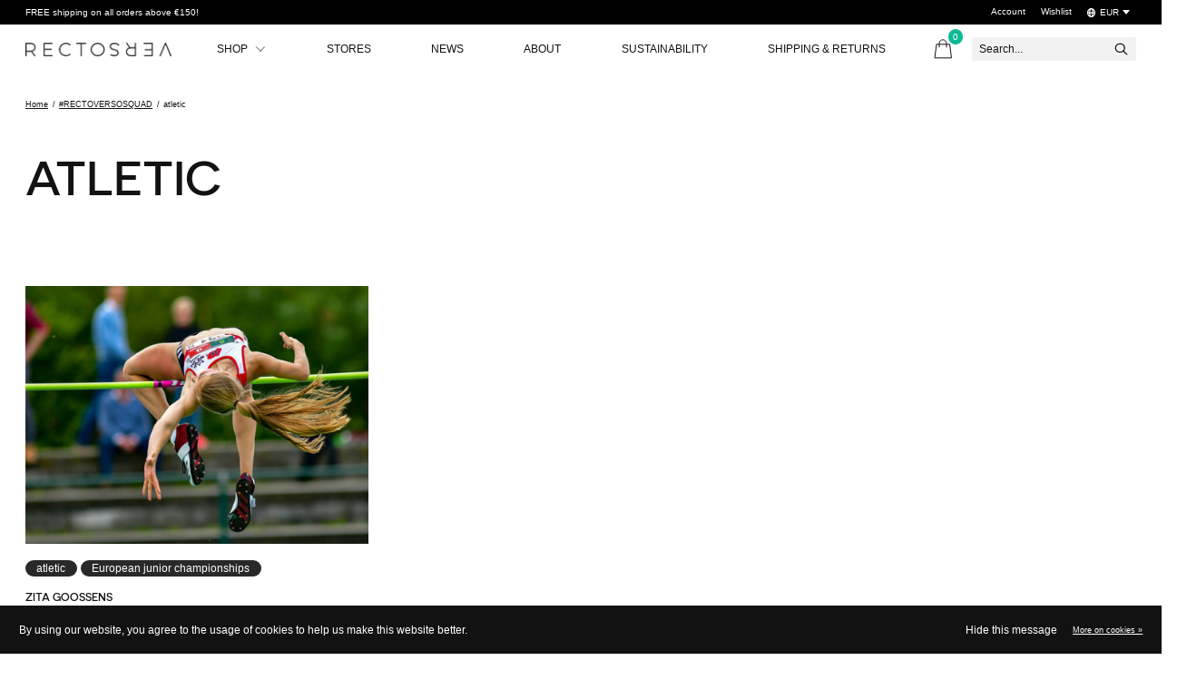

--- FILE ---
content_type: text/css; charset=UTF-8
request_url: https://cdn.webshopapp.com/shops/276158/themes/178820/assets/custom.css?20250323074339
body_size: 404
content:
/* 20250226105105 - v2 */
.gui,
.gui-block-linklist li a {
  color: #666666;
}

.gui-page-title,
.gui a.gui-bold,
.gui-block-subtitle,
.gui-table thead tr th,
.gui ul.gui-products li .gui-products-title a,
.gui-form label,
.gui-block-title.gui-dark strong,
.gui-block-title.gui-dark strong a,
.gui-content-subtitle {
  color: #000000;
}

.gui-block-inner strong {
  color: #848484;
}

.gui a {
  color: #0a8de9;
}

.gui-input.gui-focus,
.gui-text.gui-focus,
.gui-select.gui-focus {
  border-color: #0a8de9;
  box-shadow: 0 0 2px #0a8de9;
}

.gui-select.gui-focus .gui-handle {
  border-color: #0a8de9;
}

.gui-block,
.gui-block-title,
.gui-buttons.gui-border,
.gui-block-inner,
.gui-image {
  border-color: #8d8d8d;
}

.gui-block-title {
  color: #333333;
  background-color: #ffffff;
}

.gui-content-title {
  color: #333333;
}

.gui-form .gui-field .gui-description span {
  color: #666666;
}

.gui-block-inner {
  background-color: #f4f4f4;
}

.gui-block-option {
  border-color: #ededed;
  background-color: #f9f9f9;
}

.gui-block-option-block {
  border-color: #ededed;
}

.gui-block-title strong {
  color: #333333;
}

.gui-line,
.gui-cart-sum .gui-line {
  background-color: #cbcbcb;
}

.gui ul.gui-products li {
  border-color: #dcdcdc;
}

.gui-block-subcontent,
.gui-content-subtitle {
  border-color: #dcdcdc;
}

.gui-faq,
.gui-login,
.gui-password,
.gui-register,
.gui-review,
.gui-sitemap,
.gui-block-linklist li,
.gui-table {
  border-color: #dcdcdc;
}

.gui-block-content .gui-table {
  border-color: #ededed;
}

.gui-table thead tr th {
  border-color: #cbcbcb;
  background-color: #f9f9f9;
}

.gui-table tbody tr td {
  border-color: #ededed;
}

.gui a.gui-button-large,
.gui a.gui-button-small {
  border-color: #8d8d8d;
  color: #000000;
  background-color: #ffffff;
}

.gui a.gui-button-large.gui-button-action,
.gui a.gui-button-small.gui-button-action {
  border-color: #8d8d8d;
  color: #000000;
  background-color: #ffffff;
}

.gui a.gui-button-large:active,
.gui a.gui-button-small:active {
  background-color: #cccccc;
  border-color: #707070;
}

.gui a.gui-button-large.gui-button-action:active,
.gui a.gui-button-small.gui-button-action:active {
  background-color: #cccccc;
  border-color: #707070;
}

.gui-input,
.gui-text,
.gui-select,
.gui-number {
  border-color: #8d8d8d;
  background-color: #ffffff;
}

.gui-select .gui-handle,
.gui-number .gui-handle {
  border-color: #8d8d8d;
}

.gui-number .gui-handle a {
  background-color: #ffffff;
}

.gui-input input,
.gui-number input,
.gui-text textarea,
.gui-select .gui-value {
  color: #000000;
}

.gui-progressbar {
  background-color: #76c61b;
}

/* custom */
@font-face {
  font-family: 'novecento-sans-wide, sans-serif';
    font-style: 400;
  src: url('https://cdn.webshopapp.com/shops/276158/files/259753736/novecentosanswide-normal-webfont.woff2') format('woff2'), /* Super Modern Browsers */
       url('https://cdn.webshopapp.com/shops/276158/files/259753733/novecentosanswide-normal-webfont.woff') format('woff'); /* Pretty Modern Browsers */

}

@font-face {
  font-family: 'novecento-sans-wide, sans-serif';
  font-weight: 500;
  src:
       url('https://cdn.webshopapp.com/shops/276158/files/259753730/novecentosanswide-medium-webfont.woff2') format('woff2'), /* Super Modern Browsers */
       url('https://cdn.webshopapp.com/shops/276158/files/259753727/novecentosanswide-medium-webfont.woff') format('woff'); /* Pretty Modern Browsers */
}

@font-face {
  font-family: 'novecento-sans-wide, sans-serif';
  font-weight: 700;
  src:
       url('https://cdn.webshopapp.com/shops/276158/files/259753712/novecentosanswide-bold-webfont.woff2') format('woff2'), /* Super Modern Browsers */
       url('https://cdn.webshopapp.com/shops/276158/files/259753709/novecentosanswide-bold-webfont.woff') format('woff'); /* Pretty Modern Browsers */
}

@font-face {
  font-family: 'novecento-sans-wide, sans-serif';
  font-weight: 600;
  src:
       url('https://cdn.webshopapp.com/shops/276158/files/259753718/novecentosanswide-demibold-webfont.woff2') format('woff2'), /* Super Modern Browsers */
       url('https://cdn.webshopapp.com/shops/276158/files/259753715/novecentosanswide-demibold-webfont.woff') format('woff'); /* Pretty Modern Browsers */
}

@font-face {
  font-family: 'novecento-sans-wide, sans-serif';
  font-weight: 200;
  src:
       url('https://cdn.webshopapp.com/shops/276158/files/259753724/novecentosanswide-light-webfont.woff2') format('woff2'), /* Super Modern Browsers */
       url('https://cdn.webshopapp.com/shops/276158/files/259753721/novecentosanswide-light-webfont.woff') format('woff'); /* Pretty Modern Browsers */
}

:root {
  --font-heading: 'novecento-sans-wide, sans-serif', Helvetica, Arial, Sans-serif;
  --font-primary: Helvetica, Arial, Sans-serif;
}


--- FILE ---
content_type: text/css; charset=UTF-8
request_url: https://cdn.webshopapp.com/shops/276158/themes/178820/assets/style.css?20250323074339
body_size: 52293
content:
*,
*::after,
*::before {
    box-sizing: inherit
}

* {
    font: inherit
}

html,
body,
div,
span,
applet,
object,
iframe,
h1,
h2,
h3,
h4,
h5,
h6,
p,
blockquote,
pre,
a,
abbr,
acronym,
address,
big,
cite,
code,
del,
dfn,
em,
img,
ins,
kbd,
q,
s,
samp,
small,
strike,
strong,
sub,
sup,
tt,
var,
b,
u,
i,
center,
dl,
dt,
dd,
ol,
ul,
li,
fieldset,
form,
label,
legend,
table,
caption,
tbody,
tfoot,
thead,
tr,
th,
td,
article,
aside,
canvas,
details,
embed,
figure,
figcaption,
footer,
header,
hgroup,
menu,
nav,
output,
ruby,
section,
summary,
time,
mark,
audio,
video,
hr {
    margin: 0;
    padding: 0;
    border: 0;
/*      text-transform:uppercase; */
}

html {
    box-sizing: border-box
}

body {
    background-color: var(--color-bg, white)
}

article,
aside,
details,
figcaption,
figure,
footer,
header,
hgroup,
menu,
nav,
section,
main,
form legend {
    display: block
}

ol,
ul {
    list-style: none
}

blockquote,
q {
    quotes: none
}

button,
input,
textarea,
select {
    margin: 0
}

.btn,
.form-control,
.link,
.reset {
    background-color: transparent;
    padding: 0;
    border: 0;
    border-radius: 0;
    color: inherit;
    line-height: inherit;
    -webkit-appearance: none;
    -moz-appearance: none;
    appearance: none
}

select.form-control::-ms-expand {
    display: none
}

textarea {
    resize: vertical;
    overflow: auto;
    vertical-align: top
}

input::-ms-clear {
    display: none
}

table {
    border-collapse: collapse;
    border-spacing: 0
}

img,
video,
svg {
    max-width: 100%
}

[data-theme] {
    background-color: var(--color-bg, #fff);
    color: var(--color-contrast-high, #313135)
}

:root {
    --space-unit: 1.3em;
    --space-xxxxs: calc(0.125 * var(--space-unit));
    --space-xxxs: calc(0.25 * var(--space-unit));
    --space-xxs: calc(0.375 * var(--space-unit));
    --space-xs: calc(0.5 * var(--space-unit));
    --space-sm: calc(0.75 * var(--space-unit));
    --space-md: calc(1.25 * var(--space-unit));
    --space-lg: calc(2 * var(--space-unit));
    --space-xl: calc(3.25 * var(--space-unit));
    --space-xxl: calc(5.25 * var(--space-unit));
    --space-xxxl: calc(8.5 * var(--space-unit));
    --space-xxxxl: calc(13.75 * var(--space-unit));
    --component-padding: var(--space-md)
}

.container {
    width: calc(100% - 2*var(--component-padding));
    margin-left: auto;
    margin-right: auto
}

.grid {
    --gap: 0px;
    --offset: var(--gap);
    display: flex;
    flex-wrap: wrap
}

.grid>* {
    flex-basis: 100%;
    max-width: 100%;
    min-width: 0
}

@supports (--css: variables) {
    .grid>*[class*="offset-"] {
        margin-left: var(--offset)
    }
}

[class*="gap-xxxxs"],
[class*="gap-xxxs"],
[class*="gap-xxs"],
[class*="gap-xs"],
[class*="gap-sm"],
[class*="gap-md"],
[class*="gap-lg"],
[class*="gap-xl"],
[class*="gap-xxl"],
[class*="gap-xxxl"],
[class*="gap-xxxxl"],
[class*="grid-gap-"],
[class*="flex-gap-"] {
    margin-bottom: -0.75em;
    margin-left: -0.75em
}

[class*="gap-xxxxs"]>*,
[class*="gap-xxxs"]>*,
[class*="gap-xxs"]>*,
[class*="gap-xs"]>*,
[class*="gap-sm"]>*,
[class*="gap-md"]>*,
[class*="gap-lg"]>*,
[class*="gap-xl"]>*,
[class*="gap-xxl"]>*,
[class*="gap-xxxl"]>*,
[class*="gap-xxxxl"]>*,
[class*="grid-gap-"]>*,
[class*="flex-gap-"]>* {
    margin-bottom: 0.75em;
    margin-left: 0.75em
}

@supports (--css: variables) {

    [class*="gap-xxxxs"],
    [class*="gap-xxxs"],
    [class*="gap-xxs"],
    [class*="gap-xs"],
    [class*="gap-sm"],
    [class*="gap-md"],
    [class*="gap-lg"],
    [class*="gap-xl"],
    [class*="gap-xxl"],
    [class*="gap-xxxl"],
    [class*="gap-xxxxl"],
    [class*="grid-gap-"],
    [class*="flex-gap-"] {
        --gap: 0px;
        --offset: var(--gap);
        margin-bottom: calc(-1 * var(--gap));
        margin-left: calc(-1 * var(--gap))
    }

    [class*="gap-xxxxs"]>*,
    [class*="gap-xxxs"]>*,
    [class*="gap-xxs"]>*,
    [class*="gap-xs"]>*,
    [class*="gap-sm"]>*,
    [class*="gap-md"]>*,
    [class*="gap-lg"]>*,
    [class*="gap-xl"]>*,
    [class*="gap-xxl"]>*,
    [class*="gap-xxxl"]>*,
    [class*="gap-xxxxl"]>*,
    [class*="grid-gap-"]>*,
    [class*="flex-gap-"]>* {
        margin-bottom: var(--gap);
        margin-left: var(--offset)
    }

    .gap-xxxxs,
    .grid-gap-xxxxs,
    .flex-gap-xxxxs {
        --gap: var(--space-xxxxs)
    }

    .gap-xxxs,
    .grid-gap-xxxs,
    .flex-gap-xxxs {
        --gap: var(--space-xxxs)
    }

    .gap-xxs,
    .grid-gap-xxs,
    .flex-gap-xxs {
        --gap: var(--space-xxs)
    }

    .gap-xs,
    .grid-gap-xs,
    .flex-gap-xs {
        --gap: var(--space-xs)
    }

    .gap-sm,
    .grid-gap-sm,
    .flex-gap-sm {
        --gap: var(--space-sm)
    }

    .gap-md,
    .grid-gap-md,
    .flex-gap-md {
        --gap: var(--space-md)
    }

    .gap-lg,
    .grid-gap-lg,
    .flex-gap-lg {
        --gap: var(--space-lg)
    }

    .gap-xl,
    .grid-gap-xl,
    .flex-gap-xl {
        --gap: var(--space-xl)
    }

    .gap-xxl,
    .grid-gap-xxl,
    .flex-gap-xxl {
        --gap: var(--space-xxl)
    }

    .gap-xxxl,
    .grid-gap-xxxl,
    .flex-gap-xxxl {
        --gap: var(--space-xxxl)
    }

    .gap-xxxxl,
    .grid-gap-xxxxl,
    .flex-gap-xxxxl {
        --gap: var(--space-xxxxl)
    }
}

.col {
    flex-grow: 1;
    flex-basis: 0;
    max-width: 100%
}

.col-1 {
    flex-basis: calc(8.33% - 0.01px - var(--gap, 0.75em));
    max-width: calc(8.33% - 0.01px - var(--gap, 0.75em))
}

.col-2 {
    flex-basis: calc(16.66% - 0.01px - var(--gap, 0.75em));
    max-width: calc(16.66% - 0.01px - var(--gap, 0.75em))
}

.col-3 {
    flex-basis: calc(25% - 0.01px - var(--gap, 0.75em));
    max-width: calc(25% - 0.01px - var(--gap, 0.75em))
}

.col-4 {
    flex-basis: calc(33.33% - 0.01px - var(--gap, 0.75em));
    max-width: calc(33.33% - 0.01px - var(--gap, 0.75em))
}

.col-5 {
    flex-basis: calc(41.66% - 0.01px - var(--gap, 0.75em));
    max-width: calc(41.66% - 0.01px - var(--gap, 0.75em))
}

.col-6 {
    flex-basis: calc(50% - 0.01px - var(--gap, 0.75em));
    max-width: calc(50% - 0.01px - var(--gap, 0.75em))
}

.col-7 {
    flex-basis: calc(58.33% - 0.01px - var(--gap, 0.75em));
    max-width: calc(58.33% - 0.01px - var(--gap, 0.75em))
}

.col-8 {
    flex-basis: calc(66.66% - 0.01px - var(--gap, 0.75em));
    max-width: calc(66.66% - 0.01px - var(--gap, 0.75em))
}

.col-9 {
    flex-basis: calc(75% - 0.01px - var(--gap, 0.75em));
    max-width: calc(75% - 0.01px - var(--gap, 0.75em))
}

.col-10 {
    flex-basis: calc(83.33% - 0.01px - var(--gap, 0.75em));
    max-width: calc(83.33% - 0.01px - var(--gap, 0.75em))
}

.col-11 {
    flex-basis: calc(91.66% - 0.01px - var(--gap, 0.75em));
    max-width: calc(91.66% - 0.01px - var(--gap, 0.75em))
}

.col-12 {
    flex-basis: calc(100% - 0.01px - var(--gap, 0.75em));
    max-width: calc(100% - 0.01px - var(--gap, 0.75em))
}

.col-content {
    flex-grow: 0;
    flex-basis: initial;
    max-width: initial
}

.offset-1 {
    --offset: calc(8.33% + var(--gap, 0.75em))
}

.offset-2 {
    --offset: calc(16.66% + var(--gap, 0.75em))
}

.offset-3 {
    --offset: calc(25% + var(--gap, 0.75em))
}

.offset-4 {
    --offset: calc(33.33% + var(--gap, 0.75em))
}

.offset-5 {
    --offset: calc(41.66% + var(--gap, 0.75em))
}

.offset-6 {
    --offset: calc(50% + var(--gap, 0.75em))
}

.offset-7 {
    --offset: calc(58.33% + var(--gap, 0.75em))
}

.offset-8 {
    --offset: calc(66.66% + var(--gap, 0.75em))
}

.offset-9 {
    --offset: calc(75% + var(--gap, 0.75em))
}

.offset-10 {
    --offset: calc(83.33% + var(--gap, 0.75em))
}

.offset-11 {
    --offset: calc(91.66% + var(--gap, 0.75em))
}

@media (min-width: 32rem) {
    .col\@xs {
        flex-grow: 1;
        flex-basis: 0;
        max-width: 100%
    }

    .col-1\@xs {
        flex-basis: calc(8.33% - 0.01px - var(--gap, 0.75em));
        max-width: calc(8.33% - 0.01px - var(--gap, 0.75em))
    }

    .col-2\@xs {
        flex-basis: calc(16.66% - 0.01px - var(--gap, 0.75em));
        max-width: calc(16.66% - 0.01px - var(--gap, 0.75em))
    }

    .col-3\@xs {
        flex-basis: calc(25% - 0.01px - var(--gap, 0.75em));
        max-width: calc(25% - 0.01px - var(--gap, 0.75em))
    }

    .col-4\@xs {
        flex-basis: calc(33.33% - 0.01px - var(--gap, 0.75em));
        max-width: calc(33.33% - 0.01px - var(--gap, 0.75em))
    }

    .col-5\@xs {
        flex-basis: calc(41.66% - 0.01px - var(--gap, 0.75em));
        max-width: calc(41.66% - 0.01px - var(--gap, 0.75em))
    }

    .col-6\@xs {
        flex-basis: calc(50% - 0.01px - var(--gap, 0.75em));
        max-width: calc(50% - 0.01px - var(--gap, 0.75em))
    }

    .col-7\@xs {
        flex-basis: calc(58.33% - 0.01px - var(--gap, 0.75em));
        max-width: calc(58.33% - 0.01px - var(--gap, 0.75em))
    }

    .col-8\@xs {
        flex-basis: calc(66.66% - 0.01px - var(--gap, 0.75em));
        max-width: calc(66.66% - 0.01px - var(--gap, 0.75em))
    }

    .col-9\@xs {
        flex-basis: calc(75% - 0.01px - var(--gap, 0.75em));
        max-width: calc(75% - 0.01px - var(--gap, 0.75em))
    }

    .col-10\@xs {
        flex-basis: calc(83.33% - 0.01px - var(--gap, 0.75em));
        max-width: calc(83.33% - 0.01px - var(--gap, 0.75em))
    }

    .col-11\@xs {
        flex-basis: calc(91.66% - 0.01px - var(--gap, 0.75em));
        max-width: calc(91.66% - 0.01px - var(--gap, 0.75em))
    }

    .col-12\@xs {
        flex-basis: calc(100% - 0.01px - var(--gap, 0.75em));
        max-width: calc(100% - 0.01px - var(--gap, 0.75em))
    }

    .col-content\@xs {
        flex-grow: 0;
        flex-basis: initial;
        max-width: initial
    }

    .offset-1\@xs {
        --offset: calc(8.33% + var(--gap, 0.75em))
    }

    .offset-2\@xs {
        --offset: calc(16.66% + var(--gap, 0.75em))
    }

    .offset-3\@xs {
        --offset: calc(25% + var(--gap, 0.75em))
    }

    .offset-4\@xs {
        --offset: calc(33.33% + var(--gap, 0.75em))
    }

    .offset-5\@xs {
        --offset: calc(41.66% + var(--gap, 0.75em))
    }

    .offset-6\@xs {
        --offset: calc(50% + var(--gap, 0.75em))
    }

    .offset-7\@xs {
        --offset: calc(58.33% + var(--gap, 0.75em))
    }

    .offset-8\@xs {
        --offset: calc(66.66% + var(--gap, 0.75em))
    }

    .offset-9\@xs {
        --offset: calc(75% + var(--gap, 0.75em))
    }

    .offset-10\@xs {
        --offset: calc(83.33% + var(--gap, 0.75em))
    }

    .offset-11\@xs {
        --offset: calc(91.66% + var(--gap, 0.75em))
    }

    @supports (--css: variables) {
        .gap-xxxxs\@xs {
            --gap: var(--space-xxxxs)
        }

        .gap-xxxs\@xs {
            --gap: var(--space-xxxs)
        }

        .gap-xxs\@xs {
            --gap: var(--space-xxs)
        }

        .gap-xs\@xs {
            --gap: var(--space-xs)
        }

        .gap-sm\@xs {
            --gap: var(--space-sm)
        }

        .gap-md\@xs {
            --gap: var(--space-md)
        }

        .gap-lg\@xs {
            --gap: var(--space-lg)
        }

        .gap-xl\@xs {
            --gap: var(--space-xl)
        }

        .gap-xxl\@xs {
            --gap: var(--space-xxl)
        }

        .gap-xxxl\@xs {
            --gap: var(--space-xxxl)
        }

        .gap-xxxxl\@xs {
            --gap: var(--space-xxxxl)
        }

        .gap-0\@xs {
            --gap: 0px
        }
    }
}

@media (min-width: 48rem) {
    .col\@sm {
        flex-grow: 1;
        flex-basis: 0;
        max-width: 100%
    }

    .col-1\@sm {
        flex-basis: calc(8.33% - 0.01px - var(--gap, 0.75em));
        max-width: calc(8.33% - 0.01px - var(--gap, 0.75em))
    }

    .col-2\@sm {
        flex-basis: calc(16.66% - 0.01px - var(--gap, 0.75em));
        max-width: calc(16.66% - 0.01px - var(--gap, 0.75em))
    }

    .col-3\@sm {
        flex-basis: calc(25% - 0.01px - var(--gap, 0.75em));
        max-width: calc(25% - 0.01px - var(--gap, 0.75em))
    }

    .col-4\@sm {
        flex-basis: calc(33.33% - 0.01px - var(--gap, 0.75em));
        max-width: calc(33.33% - 0.01px - var(--gap, 0.75em))
    }

    .col-5\@sm {
        flex-basis: calc(41.66% - 0.01px - var(--gap, 0.75em));
        max-width: calc(41.66% - 0.01px - var(--gap, 0.75em))
    }

    .col-6\@sm {
        flex-basis: calc(50% - 0.01px - var(--gap, 0.75em));
        max-width: calc(50% - 0.01px - var(--gap, 0.75em))
    }

    .col-7\@sm {
        flex-basis: calc(58.33% - 0.01px - var(--gap, 0.75em));
        max-width: calc(58.33% - 0.01px - var(--gap, 0.75em))
    }

    .col-8\@sm {
        flex-basis: calc(66.66% - 0.01px - var(--gap, 0.75em));
        max-width: calc(66.66% - 0.01px - var(--gap, 0.75em))
    }

    .col-9\@sm {
        flex-basis: calc(75% - 0.01px - var(--gap, 0.75em));
        max-width: calc(75% - 0.01px - var(--gap, 0.75em))
    }

    .col-10\@sm {
        flex-basis: calc(83.33% - 0.01px - var(--gap, 0.75em));
        max-width: calc(83.33% - 0.01px - var(--gap, 0.75em))
    }

    .col-11\@sm {
        flex-basis: calc(91.66% - 0.01px - var(--gap, 0.75em));
        max-width: calc(91.66% - 0.01px - var(--gap, 0.75em))
    }

    .col-12\@sm {
        flex-basis: calc(100% - 0.01px - var(--gap, 0.75em));
        max-width: calc(100% - 0.01px - var(--gap, 0.75em))
    }

    .col-content\@sm {
        flex-grow: 0;
        flex-basis: initial;
        max-width: initial
    }

    .offset-1\@sm {
        --offset: calc(8.33% + var(--gap, 0.75em))
    }

    .offset-2\@sm {
        --offset: calc(16.66% + var(--gap, 0.75em))
    }

    .offset-3\@sm {
        --offset: calc(25% + var(--gap, 0.75em))
    }

    .offset-4\@sm {
        --offset: calc(33.33% + var(--gap, 0.75em))
    }

    .offset-5\@sm {
        --offset: calc(41.66% + var(--gap, 0.75em))
    }

    .offset-6\@sm {
        --offset: calc(50% + var(--gap, 0.75em))
    }

    .offset-7\@sm {
        --offset: calc(58.33% + var(--gap, 0.75em))
    }

    .offset-8\@sm {
        --offset: calc(66.66% + var(--gap, 0.75em))
    }

    .offset-9\@sm {
        --offset: calc(75% + var(--gap, 0.75em))
    }

    .offset-10\@sm {
        --offset: calc(83.33% + var(--gap, 0.75em))
    }

    .offset-11\@sm {
        --offset: calc(91.66% + var(--gap, 0.75em))
    }

    @supports (--css: variables) {
        .gap-xxxxs\@sm {
            --gap: var(--space-xxxxs)
        }

        .gap-xxxs\@sm {
            --gap: var(--space-xxxs)
        }

        .gap-xxs\@sm {
            --gap: var(--space-xxs)
        }

        .gap-xs\@sm {
            --gap: var(--space-xs)
        }

        .gap-sm\@sm {
            --gap: var(--space-sm)
        }

        .gap-md\@sm {
            --gap: var(--space-md)
        }

        .gap-lg\@sm {
            --gap: var(--space-lg)
        }

        .gap-xl\@sm {
            --gap: var(--space-xl)
        }

        .gap-xxl\@sm {
            --gap: var(--space-xxl)
        }

        .gap-xxxl\@sm {
            --gap: var(--space-xxxl)
        }

        .gap-xxxxl\@sm {
            --gap: var(--space-xxxxl)
        }

        .gap-0\@sm {
            --gap: 0px
        }
    }
}

@media (min-width: 64rem) {
    .col\@md {
        flex-grow: 1;
        flex-basis: 0;
        max-width: 100%
    }

    .col-1\@md {
        flex-basis: calc(8.33% - 0.01px - var(--gap, 0.75em));
        max-width: calc(8.33% - 0.01px - var(--gap, 0.75em))
    }

    .col-2\@md {
        flex-basis: calc(16.66% - 0.01px - var(--gap, 0.75em));
        max-width: calc(16.66% - 0.01px - var(--gap, 0.75em))
    }

    .col-3\@md {
        flex-basis: calc(25% - 0.01px - var(--gap, 0.75em));
        max-width: calc(25% - 0.01px - var(--gap, 0.75em))
    }

    .col-4\@md {
        flex-basis: calc(33.33% - 0.01px - var(--gap, 0.75em));
        max-width: calc(33.33% - 0.01px - var(--gap, 0.75em))
    }

    .col-5\@md {
        flex-basis: calc(41.66% - 0.01px - var(--gap, 0.75em));
        max-width: calc(41.66% - 0.01px - var(--gap, 0.75em))
    }

    .col-6\@md {
        flex-basis: calc(50% - 0.01px - var(--gap, 0.75em));
        max-width: calc(50% - 0.01px - var(--gap, 0.75em))
    }

    .col-7\@md {
        flex-basis: calc(58.33% - 0.01px - var(--gap, 0.75em));
        max-width: calc(58.33% - 0.01px - var(--gap, 0.75em))
    }

    .col-8\@md {
        flex-basis: calc(66.66% - 0.01px - var(--gap, 0.75em));
        max-width: calc(66.66% - 0.01px - var(--gap, 0.75em))
    }

    .col-9\@md {
        flex-basis: calc(75% - 0.01px - var(--gap, 0.75em));
        max-width: calc(75% - 0.01px - var(--gap, 0.75em))
    }

    .col-10\@md {
        flex-basis: calc(83.33% - 0.01px - var(--gap, 0.75em));
        max-width: calc(83.33% - 0.01px - var(--gap, 0.75em))
    }

    .col-11\@md {
        flex-basis: calc(91.66% - 0.01px - var(--gap, 0.75em));
        max-width: calc(91.66% - 0.01px - var(--gap, 0.75em))
    }

    .col-12\@md {
        flex-basis: calc(100% - 0.01px - var(--gap, 0.75em));
        max-width: calc(100% - 0.01px - var(--gap, 0.75em))
    }

    .col-content\@md {
        flex-grow: 0;
        flex-basis: initial;
        max-width: initial
    }

    .offset-1\@md {
        --offset: calc(8.33% + var(--gap, 0.75em))
    }

    .offset-2\@md {
        --offset: calc(16.66% + var(--gap, 0.75em))
    }

    .offset-3\@md {
        --offset: calc(25% + var(--gap, 0.75em))
    }

    .offset-4\@md {
        --offset: calc(33.33% + var(--gap, 0.75em))
    }

    .offset-5\@md {
        --offset: calc(41.66% + var(--gap, 0.75em))
    }

    .offset-6\@md {
        --offset: calc(50% + var(--gap, 0.75em))
    }

    .offset-7\@md {
        --offset: calc(58.33% + var(--gap, 0.75em))
    }

    .offset-8\@md {
        --offset: calc(66.66% + var(--gap, 0.75em))
    }

    .offset-9\@md {
        --offset: calc(75% + var(--gap, 0.75em))
    }

    .offset-10\@md {
        --offset: calc(83.33% + var(--gap, 0.75em))
    }

    .offset-11\@md {
        --offset: calc(91.66% + var(--gap, 0.75em))
    }

    @supports (--css: variables) {
        .gap-xxxxs\@md {
            --gap: var(--space-xxxxs)
        }

        .gap-xxxs\@md {
            --gap: var(--space-xxxs)
        }

        .gap-xxs\@md {
            --gap: var(--space-xxs)
        }

        .gap-xs\@md {
            --gap: var(--space-xs)
        }

        .gap-sm\@md {
            --gap: var(--space-sm)
        }

        .gap-md\@md {
            --gap: var(--space-md)
        }

        .gap-lg\@md {
            --gap: var(--space-lg)
        }

        .gap-xl\@md {
            --gap: var(--space-xl)
        }

        .gap-xxl\@md {
            --gap: var(--space-xxl)
        }

        .gap-xxxl\@md {
            --gap: var(--space-xxxl)
        }

        .gap-xxxxl\@md {
            --gap: var(--space-xxxxl)
        }

        .gap-0\@md {
            --gap: 0px
        }
    }
}

@media (min-width: 80rem) {
    .col\@lg {
        flex-grow: 1;
        flex-basis: 0;
        max-width: 100%
    }

    .col-1\@lg {
        flex-basis: calc(8.33% - 0.01px - var(--gap, 0.75em));
        max-width: calc(8.33% - 0.01px - var(--gap, 0.75em))
    }

    .col-2\@lg {
        flex-basis: calc(16.66% - 0.01px - var(--gap, 0.75em));
        max-width: calc(16.66% - 0.01px - var(--gap, 0.75em))
    }

    .col-3\@lg {
        flex-basis: calc(25% - 0.01px - var(--gap, 0.75em));
        max-width: calc(25% - 0.01px - var(--gap, 0.75em))
    }

    .col-4\@lg {
        flex-basis: calc(33.33% - 0.01px - var(--gap, 0.75em));
        max-width: calc(33.33% - 0.01px - var(--gap, 0.75em))
    }

    .col-5\@lg {
        flex-basis: calc(41.66% - 0.01px - var(--gap, 0.75em));
        max-width: calc(41.66% - 0.01px - var(--gap, 0.75em))
    }

    .col-6\@lg {
        flex-basis: calc(50% - 0.01px - var(--gap, 0.75em));
        max-width: calc(50% - 0.01px - var(--gap, 0.75em))
    }

    .col-7\@lg {
        flex-basis: calc(58.33% - 0.01px - var(--gap, 0.75em));
        max-width: calc(58.33% - 0.01px - var(--gap, 0.75em))
    }

    .col-8\@lg {
        flex-basis: calc(66.66% - 0.01px - var(--gap, 0.75em));
        max-width: calc(66.66% - 0.01px - var(--gap, 0.75em))
    }

    .col-9\@lg {
        flex-basis: calc(75% - 0.01px - var(--gap, 0.75em));
        max-width: calc(75% - 0.01px - var(--gap, 0.75em))
    }

    .col-10\@lg {
        flex-basis: calc(83.33% - 0.01px - var(--gap, 0.75em));
        max-width: calc(83.33% - 0.01px - var(--gap, 0.75em))
    }

    .col-11\@lg {
        flex-basis: calc(91.66% - 0.01px - var(--gap, 0.75em));
        max-width: calc(91.66% - 0.01px - var(--gap, 0.75em))
    }

    .col-12\@lg {
        flex-basis: calc(100% - 0.01px - var(--gap, 0.75em));
        max-width: calc(100% - 0.01px - var(--gap, 0.75em))
    }

    .col-content\@lg {
        flex-grow: 0;
        flex-basis: initial;
        max-width: initial
    }

    .offset-1\@lg {
        --offset: calc(8.33% + var(--gap, 0.75em))
    }

    .offset-2\@lg {
        --offset: calc(16.66% + var(--gap, 0.75em))
    }

    .offset-3\@lg {
        --offset: calc(25% + var(--gap, 0.75em))
    }

    .offset-4\@lg {
        --offset: calc(33.33% + var(--gap, 0.75em))
    }

    .offset-5\@lg {
        --offset: calc(41.66% + var(--gap, 0.75em))
    }

    .offset-6\@lg {
        --offset: calc(50% + var(--gap, 0.75em))
    }

    .offset-7\@lg {
        --offset: calc(58.33% + var(--gap, 0.75em))
    }

    .offset-8\@lg {
        --offset: calc(66.66% + var(--gap, 0.75em))
    }

    .offset-9\@lg {
        --offset: calc(75% + var(--gap, 0.75em))
    }

    .offset-10\@lg {
        --offset: calc(83.33% + var(--gap, 0.75em))
    }

    .offset-11\@lg {
        --offset: calc(91.66% + var(--gap, 0.75em))
    }

    @supports (--css: variables) {
        .gap-xxxxs\@lg {
            --gap: var(--space-xxxxs)
        }

        .gap-xxxs\@lg {
            --gap: var(--space-xxxs)
        }

        .gap-xxs\@lg {
            --gap: var(--space-xxs)
        }

        .gap-xs\@lg {
            --gap: var(--space-xs)
        }

        .gap-sm\@lg {
            --gap: var(--space-sm)
        }

        .gap-md\@lg {
            --gap: var(--space-md)
        }

        .gap-lg\@lg {
            --gap: var(--space-lg)
        }

        .gap-xl\@lg {
            --gap: var(--space-xl)
        }

        .gap-xxl\@lg {
            --gap: var(--space-xxl)
        }

        .gap-xxxl\@lg {
            --gap: var(--space-xxxl)
        }

        .gap-xxxxl\@lg {
            --gap: var(--space-xxxxl)
        }

        .gap-0\@lg {
            --gap: 0px
        }
    }
}

@media (min-width: 90rem) {
    .col\@xl {
        flex-grow: 1;
        flex-basis: 0;
        max-width: 100%
    }

    .col-1\@xl {
        flex-basis: calc(8.33% - 0.01px - var(--gap, 0.75em));
        max-width: calc(8.33% - 0.01px - var(--gap, 0.75em))
    }

    .col-2\@xl {
        flex-basis: calc(16.66% - 0.01px - var(--gap, 0.75em));
        max-width: calc(16.66% - 0.01px - var(--gap, 0.75em))
    }

    .col-3\@xl {
        flex-basis: calc(25% - 0.01px - var(--gap, 0.75em));
        max-width: calc(25% - 0.01px - var(--gap, 0.75em))
    }

    .col-4\@xl {
        flex-basis: calc(33.33% - 0.01px - var(--gap, 0.75em));
        max-width: calc(33.33% - 0.01px - var(--gap, 0.75em))
    }

    .col-5\@xl {
        flex-basis: calc(41.66% - 0.01px - var(--gap, 0.75em));
        max-width: calc(41.66% - 0.01px - var(--gap, 0.75em))
    }

    .col-6\@xl {
        flex-basis: calc(50% - 0.01px - var(--gap, 0.75em));
        max-width: calc(50% - 0.01px - var(--gap, 0.75em))
    }

    .col-7\@xl {
        flex-basis: calc(58.33% - 0.01px - var(--gap, 0.75em));
        max-width: calc(58.33% - 0.01px - var(--gap, 0.75em))
    }

    .col-8\@xl {
        flex-basis: calc(66.66% - 0.01px - var(--gap, 0.75em));
        max-width: calc(66.66% - 0.01px - var(--gap, 0.75em))
    }

    .col-9\@xl {
        flex-basis: calc(75% - 0.01px - var(--gap, 0.75em));
        max-width: calc(75% - 0.01px - var(--gap, 0.75em))
    }

    .col-10\@xl {
        flex-basis: calc(83.33% - 0.01px - var(--gap, 0.75em));
        max-width: calc(83.33% - 0.01px - var(--gap, 0.75em))
    }

    .col-11\@xl {
        flex-basis: calc(91.66% - 0.01px - var(--gap, 0.75em));
        max-width: calc(91.66% - 0.01px - var(--gap, 0.75em))
    }

    .col-12\@xl {
        flex-basis: calc(100% - 0.01px - var(--gap, 0.75em));
        max-width: calc(100% - 0.01px - var(--gap, 0.75em))
    }

    .col-content\@xl {
        flex-grow: 0;
        flex-basis: initial;
        max-width: initial
    }

    .offset-1\@xl {
        --offset: calc(8.33% + var(--gap, 0.75em))
    }

    .offset-2\@xl {
        --offset: calc(16.66% + var(--gap, 0.75em))
    }

    .offset-3\@xl {
        --offset: calc(25% + var(--gap, 0.75em))
    }

    .offset-4\@xl {
        --offset: calc(33.33% + var(--gap, 0.75em))
    }

    .offset-5\@xl {
        --offset: calc(41.66% + var(--gap, 0.75em))
    }

    .offset-6\@xl {
        --offset: calc(50% + var(--gap, 0.75em))
    }

    .offset-7\@xl {
        --offset: calc(58.33% + var(--gap, 0.75em))
    }

    .offset-8\@xl {
        --offset: calc(66.66% + var(--gap, 0.75em))
    }

    .offset-9\@xl {
        --offset: calc(75% + var(--gap, 0.75em))
    }

    .offset-10\@xl {
        --offset: calc(83.33% + var(--gap, 0.75em))
    }

    .offset-11\@xl {
        --offset: calc(91.66% + var(--gap, 0.75em))
    }

    @supports (--css: variables) {
        .gap-xxxxs\@xl {
            --gap: var(--space-xxxxs)
        }

        .gap-xxxs\@xl {
            --gap: var(--space-xxxs)
        }

        .gap-xxs\@xl {
            --gap: var(--space-xxs)
        }

        .gap-xs\@xl {
            --gap: var(--space-xs)
        }

        .gap-sm\@xl {
            --gap: var(--space-sm)
        }

        .gap-md\@xl {
            --gap: var(--space-md)
        }

        .gap-lg\@xl {
            --gap: var(--space-lg)
        }

        .gap-xl\@xl {
            --gap: var(--space-xl)
        }

        .gap-xxl\@xl {
            --gap: var(--space-xxl)
        }

        .gap-xxxl\@xl {
            --gap: var(--space-xxxl)
        }

        .gap-xxxxl\@xl {
            --gap: var(--space-xxxxl)
        }

        .gap-0\@xl {
            --gap: 0px
        }
    }
}

:root {
    --radius-sm: calc(var(--radius, 0.25em)/2);
    --radius-md: var(--radius, 0.25em);
    --radius-lg: calc(var(--radius, 0.25em)*2);
    --shadow-xs: 0 0.1px 0.3px rgba(0, 0, 0, 0.06),
        0 1px 2px rgba(0, 0, 0, 0.12);
    --shadow-sm: 0 0.3px 0.4px rgba(0, 0, 0, 0.025),
        0 0.9px 1.5px rgba(0, 0, 0, 0.05),
        0 3.5px 6px rgba(0, 0, 0, 0.1);
    --shadow-md: 0 0.9px 1.5px rgba(0, 0, 0, 0.03),
        0 3.1px 5.5px rgba(0, 0, 0, 0.08),
        0 14px 25px rgba(0, 0, 0, 0.12);
    --shadow-lg: 0 1.2px 1.9px -1px rgba(0, 0, 0, 0.014),
        0 3.3px 5.3px -1px rgba(0, 0, 0, 0.038),
        0 8.5px 12.7px -1px rgba(0, 0, 0, 0.085),
        0 30px 42px -1px rgba(0, 0, 0, 0.15);
    --shadow-xl: 0 1.5px 2.1px -6px rgba(0, 0, 0, 0.012),
        0 3.6px 5.2px -6px rgba(0, 0, 0, 0.035),
        0 7.3px 10.6px -6px rgba(0, 0, 0, 0.07),
        0 16.2px 21.9px -6px rgba(0, 0, 0, 0.117),
        0 46px 60px -6px rgba(0, 0, 0, 0.2);
    --bounce: cubic-bezier(0.175, 0.885, 0.32, 1.275);
    --ease-in-out: cubic-bezier(0.645, 0.045, 0.355, 1);
    --ease-in: cubic-bezier(0.55, 0.055, 0.675, 0.19);
    --ease-out: cubic-bezier(0.215, 0.61, 0.355, 1);
    --ease-out-back: cubic-bezier(0.34, 1.56, 0.64, 1)
}

:root {
    --heading-line-height: 1.2;
    --body-line-height: 1.4
}

body {
    font-size: var(--text-base-size, 1.1em);
    font-family: var(--font-primary, sans-serif);
    color: var(--color-contrast-high, #313135)
}

h1,
h2,
h3,
h4 {
    color: var(--color-contrast-higher, #1c1c21);
    line-height: var(--heading-line-height, 1.2)
}

h1 {
    font-size: var(--text-xxl, 2.074em)
}

h2 {
    font-size: var(--text-lg, 1.728em)
}

h3 {
    font-size: var(--text-lg, 1.44em)
}

h4 {
    font-size: var(--text-md, 1.2em)
}

small {
    font-size: var(--text-sm, 0.933em)
}

a,
.link {
    color: var(--color-primary, #2a6df4);
    text-decoration: underline
}

strong {
    font-weight: bold
}

s {
    text-decoration: line-through
}

u {
    text-decoration: underline
}

.text-component h1,
.text-component h2,
.text-component h3,
.text-component h4 {
    line-height: calc(var(--heading-line-height) * var(--line-height-multiplier, 1));
    margin-bottom: calc(var(--space-unit) * 0.25 * var(--text-vspace-multiplier, 1))
}

.text-component h2,
.text-component h3,
.text-component h4 {
    margin-top: calc(var(--space-unit) * 0.75 * var(--text-vspace-multiplier, 1))
}

.text-component p,
.text-component blockquote,
.text-component ul li,
.text-component ol li {
    line-height: calc(var(--body-line-height) * var(--line-height-multiplier, 1))
}

.text-component ul,
.text-component ol,
.text-component p,
.text-component blockquote,
.text-component .text-component__block {
    margin-bottom: calc(var(--space-unit) * 0.75 * var(--text-vspace-multiplier, 1))
}

.text-component ul,
.text-component ol {
    list-style-position: inside
}

.text-component ul {
    list-style-type: disc
}

.text-component ol {
    list-style-type: decimal
}

.text-component img {
    display: block;
    margin: 0 auto
}

.text-component figcaption {
    text-align: center;
    margin-top: calc(var(--space-unit) * 0.5)
}

.text-component em {
    font-style: italic
}

.text-component hr {
    margin-top: calc(var(--space-unit) * var(--text-vspace-multiplier, 1));
    margin-bottom: calc(var(--space-unit) * var(--text-vspace-multiplier, 1));
    margin-left: auto;
    margin-right: auto
}

.text-component>*:first-child {
    margin-top: 0
}

.text-component>*:last-child {
    margin-bottom: 0
}

.text-component__block--full-width {
    width: 100vw;
    margin-left: calc(50% - 50vw)
}

@media (min-width: 48rem) {

    .text-component__block--left,
    .text-component__block--right {
        width: 45%
    }

    .text-component__block--left img,
    .text-component__block--right img {
        width: 100%
    }

    .text-component__block--left {
        float: left;
        margin-right: calc(var(--space-unit) * 0.75 * var(--text-vspace-multiplier, 1))
    }

    .text-component__block--right {
        float: right;
        margin-left: calc(var(--space-unit) * 0.75 * var(--text-vspace-multiplier, 1))
    }
}

@media (min-width: 90rem) {
    .text-component__block--outset {
        width: calc(100% + 10.5 * var(--space-unit))
    }

    .text-component__block--outset img {
        width: 100%
    }

    .text-component__block--outset:not(.text-component__block--right) {
        margin-left: calc(-5.25 * var(--space-unit))
    }

    .text-component__block--left,
    .text-component__block--right {
        width: 50%
    }

    .text-component__block--right.text-component__block--outset {
        margin-right: calc(-5.25 * var(--space-unit))
    }
}

:root {
    --icon-xxxs: 8px;
    --icon-xxs: 12px;
    --icon-xs: 16px;
    --icon-sm: 24px;
    --icon-md: 32px;
    --icon-lg: 48px;
    --icon-xl: 64px;
    --icon-xxl: 96px;
    --icon-xxxl: 128px
}

.icon {
    display: inline-block;
    color: inherit;
    fill: currentColor;
    height: 1em;
    width: 1em;
    line-height: 1;
    flex-shrink: 0;
    max-width: initial
}

.icon--xxxs {
    width: var(--icon-xxxs);
    height: var(--icon-xxxs)
}

.icon--xxs {
    width: var(--icon-xxs);
    height: var(--icon-xxs)
}

.icon--xs {
    width: var(--icon-xs);
    height: var(--icon-xs)
}

.icon--sm {
    width: var(--icon-sm);
    height: var(--icon-sm)
}

.icon--md {
    width: var(--icon-md);
    height: var(--icon-md)
}

.icon--lg {
    width: var(--icon-lg);
    height: var(--icon-lg)
}

.icon--xl {
    width: var(--icon-xl);
    height: var(--icon-xl)
}

.icon--xxl {
    width: var(--icon-xxl);
    height: var(--icon-xxl)
}

.icon--xxxl {
    width: var(--icon-xxxl);
    height: var(--icon-xxxl)
}

.icon--is-spinning {
    -webkit-animation: icon-spin 1s infinite linear;
    animation: icon-spin 1s infinite linear
}

@-webkit-keyframes icon-spin {
    0% {
        transform: rotate(0deg)
    }

    100% {
        transform: rotate(360deg)
    }
}

@keyframes icon-spin {
    0% {
        transform: rotate(0deg)
    }

    100% {
        transform: rotate(360deg)
    }
}

.icon use {
    color: inherit;
    fill: currentColor
}

.btn {
    position: relative;
    display: inline-flex;
    justify-content: center;
    align-items: center;
    white-space: nowrap;
    text-decoration: none;
    line-height: 1;
    font-size: var(--btn-font-size, 1em);
    padding-top: var(--btn-padding-y, 0.5em);
    padding-bottom: var(--btn-padding-y, 0.5em);
    padding-left: var(--btn-padding-x, 0.75em);
    padding-right: var(--btn-padding-x, 0.75em);
    border-radius: var(--btn-radius, 0.25em)
}

.btn--sm {
    font-size: var(--btn-font-size-sm, 0.8em)
}

.btn--md {
    font-size: var(--btn-font-size-md, 1.2em)
}

.btn--lg {
    font-size: var(--btn-font-size-lg, 1.4em)
}

.btn--icon {
    padding: var(--btn-padding-y, 0.5em)
}

.form-control {
    font-size: var(--form-control-font-size, 1em);
    padding-top: var(--form-control-padding-y, 0.5em);
    padding-bottom: var(--form-control-padding-y, 0.5em);
    padding-left: var(--form-control-padding-x, 0.75em);
    padding-right: var(--form-control-padding-x, 0.75em);
    border-radius: var(--form-control-radius, 0.25em)
}

.form-legend {
    color: var(--color-contrast-higher, #1c1c21);
    line-height: var(--heading-line-height, 1.2);
    font-size: var(--text-md, 1.2em);
    margin-bottom: var(--space-xxs)
}

.form-label {
    display: inline-block
}

.form__msg-error,
.form-error-msg {
    color: var(--color-error, #e02447);
    font-size: var(--text-sm, 0.933em);
    margin-top: var(--space-xxs);
    position: absolute;
    clip: rect(1px, 1px, 1px, 1px)
}

.form__msg-error--is-visible,
.form-error-msg--is-visible {
    position: relative;
    clip: auto
}

.radio-list>*,
.checkbox-list>* {
    position: relative;
    display: flex;
    align-items: baseline
}

.radio-list label,
.checkbox-list label {
    line-height: var(--body-line-height)
}

.radio-list input,
.checkbox-list input {
    margin-right: var(--space-xxxs);
    flex-shrink: 0
}

:root {
    --zindex-header: 3;
    --zindex-popover: 5;
    --zindex-fixed-element: 10;
    --zindex-overlay: 15
}

:root {
    --display: block
}

.is-visible {
    display: var(--display) !important
}

.is-hidden {
    display: none !important
}

html:not(.js) .no-js\:is-hidden {
    display: none !important
}

@media print {
    .print\:is-hidden {
        display: none !important
    }
}

.sr-only {
    position: absolute;
    clip: rect(1px, 1px, 1px, 1px);
    -webkit-clip-path: inset(50%);
    clip-path: inset(50%);
    width: 1px;
    height: 1px;
    overflow: hidden;
    padding: 0;
    border: 0;
    white-space: nowrap
}

.flex {
    display: flex
}

.inline-flex {
    display: inline-flex
}

.flex-wrap {
    flex-wrap: wrap
}

.flex-column {
    flex-direction: column
}

.flex-column-reverse {
    flex-direction: column-reverse
}

.flex-row {
    flex-direction: row
}

.flex-row-reverse {
    flex-direction: row-reverse
}

.flex-center {
    justify-content: center;
    align-items: center
}

.flex-grow {
    flex-grow: 1
}

.flex-shrink-0 {
    flex-shrink: 0
}

.flex-basis-0 {
    flex-basis: 0
}

.justify-start {
    justify-content: flex-start
}

.justify-end {
    justify-content: flex-end
}

.justify-center {
    justify-content: center
}

.justify-between {
    justify-content: space-between
}

.items-center {
    align-items: center
}

.items-start {
    align-items: flex-start
}

.items-end {
    align-items: flex-end
}

.items-baseline {
    align-items: baseline
}

.order-1 {
    order: 1
}

.order-2 {
    order: 2
}

.order-3 {
    order: 3
}

.block {
    display: block
}

.inline-block {
    display: inline-block
}

.inline {
    display: inline
}

.margin-xxxxs {
    margin: var(--space-xxxxs)
}

.margin-xxxs {
    margin: var(--space-xxxs)
}

.margin-xxs {
    margin: var(--space-xxs)
}

.margin-xs {
    margin: var(--space-xs)
}

.margin-sm {
    margin: var(--space-sm)
}

.margin-md {
    margin: var(--space-md)
}

.margin-lg {
    margin: var(--space-lg)
}

.margin-xl {
    margin: var(--space-xl)
}

.margin-xxl {
    margin: var(--space-xxl)
}

.margin-xxxl {
    margin: var(--space-xxxl)
}

.margin-xxxxl {
    margin: var(--space-xxxxl)
}

.margin-auto {
    margin: auto
}

.margin-0 {
    margin: 0
}

.margin-top-xxxxs {
    margin-top: var(--space-xxxxs)
}

.margin-top-xxxs {
    margin-top: var(--space-xxxs)
}

.margin-top-xxs {
    margin-top: var(--space-xxs)
}

.margin-top-xs {
    margin-top: var(--space-xs)
}

.margin-top-sm {
    margin-top: var(--space-sm)
}

.margin-top-md {
    margin-top: var(--space-md)
}

.margin-top-lg {
    margin-top: var(--space-lg)
}

.margin-top-xl {
    margin-top: var(--space-xl)
}

.margin-top-xxl {
    margin-top: var(--space-xxl)
}

.margin-top-xxxl {
    margin-top: var(--space-xxxl)
}

.margin-top-xxxxl {
    margin-top: var(--space-xxxxl)
}

.margin-top-auto {
    margin-top: auto
}

.margin-top-0 {
    margin-top: 0
}

.margin-bottom-xxxxs {
    margin-bottom: var(--space-xxxxs)
}

.margin-bottom-xxxs {
    margin-bottom: var(--space-xxxs)
}

.margin-bottom-xxs {
    margin-bottom: var(--space-xxs)
}

.margin-bottom-xs {
    margin-bottom: var(--space-xs)
}

.margin-bottom-sm {
    margin-bottom: var(--space-sm)
}

.margin-bottom-md {
    margin-bottom: var(--space-md)
}

.margin-bottom-lg {
    margin-bottom: var(--space-lg)
}

.margin-bottom-xl {
    margin-bottom: var(--space-xl)
}

.margin-bottom-xxl {
    margin-bottom: var(--space-xxl)
}

.margin-bottom-xxxl {
    margin-bottom: var(--space-xxxl)
}

.margin-bottom-xxxxl {
    margin-bottom: var(--space-xxxxl)
}

.margin-bottom-auto {
    margin-bottom: auto
}

.margin-bottom-0 {
    margin-bottom: 0
}

.margin-right-xxxxs {
    margin-right: var(--space-xxxxs)
}

.margin-right-xxxs {
    margin-right: var(--space-xxxs)
}

.margin-right-xxs {
    margin-right: var(--space-xxs)
}

.margin-right-xs {
    margin-right: var(--space-xs)
}

.margin-right-sm {
    margin-right: var(--space-sm)
}

.margin-right-md {
    margin-right: var(--space-md)
}

.margin-right-lg {
    margin-right: var(--space-lg)
}

.margin-right-xl {
    margin-right: var(--space-xl)
}

.margin-right-xxl {
    margin-right: var(--space-xxl)
}

.margin-right-xxxl {
    margin-right: var(--space-xxxl)
}

.margin-right-xxxxl {
    margin-right: var(--space-xxxxl)
}

.margin-right-auto {
    margin-right: auto
}

.margin-right-0 {
    margin-right: 0
}

.margin-left-xxxxs {
    margin-left: var(--space-xxxxs)
}

.margin-left-xxxs {
    margin-left: var(--space-xxxs)
}

.margin-left-xxs {
    margin-left: var(--space-xxs)
}

.margin-left-xs {
    margin-left: var(--space-xs)
}

.margin-left-sm {
    margin-left: var(--space-sm)
}

.margin-left-md {
    margin-left: var(--space-md)
}

.margin-left-lg {
    margin-left: var(--space-lg)
}

.margin-left-xl {
    margin-left: var(--space-xl)
}

.margin-left-xxl {
    margin-left: var(--space-xxl)
}

.margin-left-xxxl {
    margin-left: var(--space-xxxl)
}

.margin-left-xxxxl {
    margin-left: var(--space-xxxxl)
}

.margin-left-auto {
    margin-left: auto
}

.margin-left-0 {
    margin-left: 0
}

.margin-x-xxxxs {
    margin-left: var(--space-xxxxs);
    margin-right: var(--space-xxxxs)
}

.margin-x-xxxs {
    margin-left: var(--space-xxxs);
    margin-right: var(--space-xxxs)
}

.margin-x-xxs {
    margin-left: var(--space-xxs);
    margin-right: var(--space-xxs)
}

.margin-x-xs {
    margin-left: var(--space-xs);
    margin-right: var(--space-xs)
}

.margin-x-sm {
    margin-left: var(--space-sm);
    margin-right: var(--space-sm)
}

.margin-x-md {
    margin-left: var(--space-md);
    margin-right: var(--space-md)
}

.margin-x-lg {
    margin-left: var(--space-lg);
    margin-right: var(--space-lg)
}

.margin-x-xl {
    margin-left: var(--space-xl);
    margin-right: var(--space-xl)
}

.margin-x-xxl {
    margin-left: var(--space-xxl);
    margin-right: var(--space-xxl)
}

.margin-x-xxxl {
    margin-left: var(--space-xxxl);
    margin-right: var(--space-xxxl)
}

.margin-x-xxxxl {
    margin-left: var(--space-xxxxl);
    margin-right: var(--space-xxxxl)
}

.margin-x-auto {
    margin-left: auto;
    margin-right: auto
}

.margin-x-0 {
    margin-left: 0;
    margin-right: 0
}

.margin-y-xxxxs {
    margin-top: var(--space-xxxxs);
    margin-bottom: var(--space-xxxxs)
}

.margin-y-xxxs {
    margin-top: var(--space-xxxs);
    margin-bottom: var(--space-xxxs)
}

.margin-y-xxs {
    margin-top: var(--space-xxs);
    margin-bottom: var(--space-xxs)
}

.margin-y-xs {
    margin-top: var(--space-xs);
    margin-bottom: var(--space-xs)
}

.margin-y-sm {
    margin-top: var(--space-sm);
    margin-bottom: var(--space-sm)
}

.margin-y-md {
    margin-top: var(--space-md);
    margin-bottom: var(--space-md)
}

.margin-y-lg {
    margin-top: var(--space-lg);
    margin-bottom: var(--space-lg)
}

.margin-y-xl {
    margin-top: var(--space-xl);
    margin-bottom: var(--space-xl)
}

.margin-y-xxl {
    margin-top: var(--space-xxl);
    margin-bottom: var(--space-xxl)
}

.margin-y-xxxl {
    margin-top: var(--space-xxxl);
    margin-bottom: var(--space-xxxl)
}

.margin-y-xxxxl {
    margin-top: var(--space-xxxxl);
    margin-bottom: var(--space-xxxxl)
}

.margin-y-auto {
    margin-top: auto;
    margin-bottom: auto
}

.margin-y-0 {
    margin-top: 0;
    margin-bottom: 0
}

.padding-xxxxs {
    padding: var(--space-xxxxs)
}

.padding-xxxs {
    padding: var(--space-xxxs)
}

.padding-xxs {
    padding: var(--space-xxs)
}

.padding-xs {
    padding: var(--space-xs)
}

.padding-sm {
    padding: var(--space-sm)
}

.padding-md {
    padding: var(--space-md)
}

.padding-lg {
    padding: var(--space-lg)
}

.padding-xl {
    padding: var(--space-xl)
}

.padding-xxl {
    padding: var(--space-xxl)
}

.padding-xxxl {
    padding: var(--space-xxxl)
}

.padding-xxxxl {
    padding: var(--space-xxxxl)
}

.padding-0 {
    padding: 0
}

.padding-component {
    padding: var(--component-padding)
}

.padding-top-xxxxs {
    padding-top: var(--space-xxxxs)
}

.padding-top-xxxs {
    padding-top: var(--space-xxxs)
}

.padding-top-xxs {
    padding-top: var(--space-xxs)
}

.padding-top-xs {
    padding-top: var(--space-xs)
}

.padding-top-sm {
    padding-top: var(--space-sm)
}

.padding-top-md {
    padding-top: var(--space-md)
}

.padding-top-lg {
    padding-top: var(--space-lg)
}

.padding-top-xl {
    padding-top: var(--space-xl)
}

.padding-top-xxl {
    padding-top: var(--space-xxl)
}

.padding-top-xxxl {
    padding-top: var(--space-xxxl)
}

.padding-top-xxxxl {
    padding-top: var(--space-xxxxl)
}

.padding-top-0 {
    padding-top: 0
}

.padding-top-component {
    padding-top: var(--component-padding)
}

.padding-bottom-xxxxs {
    padding-bottom: var(--space-xxxxs)
}

.padding-bottom-xxxs {
    padding-bottom: var(--space-xxxs)
}

.padding-bottom-xxs {
    padding-bottom: var(--space-xxs)
}

.padding-bottom-xs {
    padding-bottom: var(--space-xs)
}

.padding-bottom-sm {
    padding-bottom: var(--space-sm)
}

.padding-bottom-md {
    padding-bottom: var(--space-md)
}

.padding-bottom-lg {
    padding-bottom: var(--space-lg)
}

.padding-bottom-xl {
    padding-bottom: var(--space-xl)
}

.padding-bottom-xxl {
    padding-bottom: var(--space-xxl)
}

.padding-bottom-xxxl {
    padding-bottom: var(--space-xxxl)
}

.padding-bottom-xxxxl {
    padding-bottom: var(--space-xxxxl)
}

.padding-bottom-0 {
    padding-bottom: 0
}

.padding-bottom-component {
    padding-bottom: var(--component-padding)
}

.padding-right-xxxxs {
    padding-right: var(--space-xxxxs)
}

.padding-right-xxxs {
    padding-right: var(--space-xxxs)
}

.padding-right-xxs {
    padding-right: var(--space-xxs)
}

.padding-right-xs {
    padding-right: var(--space-xs)
}

.padding-right-sm {
    padding-right: var(--space-sm)
}

.padding-right-md {
    padding-right: var(--space-md)
}

.padding-right-lg {
    padding-right: var(--space-lg)
}

.padding-right-xl {
    padding-right: var(--space-xl)
}

.padding-right-xxl {
    padding-right: var(--space-xxl)
}

.padding-right-xxxl {
    padding-right: var(--space-xxxl)
}

.padding-right-xxxxl {
    padding-right: var(--space-xxxxl)
}

.padding-right-0 {
    padding-right: 0
}

.padding-right-component {
    padding-right: var(--component-padding)
}

.padding-left-xxxxs {
    padding-left: var(--space-xxxxs)
}

.padding-left-xxxs {
    padding-left: var(--space-xxxs)
}

.padding-left-xxs {
    padding-left: var(--space-xxs)
}

.padding-left-xs {
    padding-left: var(--space-xs)
}

.padding-left-sm {
    padding-left: var(--space-sm)
}

.padding-left-md {
    padding-left: var(--space-md)
}

.padding-left-lg {
    padding-left: var(--space-lg)
}

.padding-left-xl {
    padding-left: var(--space-xl)
}

.padding-left-xxl {
    padding-left: var(--space-xxl)
}

.padding-left-xxxl {
    padding-left: var(--space-xxxl)
}

.padding-left-xxxxl {
    padding-left: var(--space-xxxxl)
}

.padding-left-0 {
    padding-left: 0
}

.padding-left-component {
    padding-left: var(--component-padding)
}

.padding-x-xxxxs {
    padding-left: var(--space-xxxxs);
    padding-right: var(--space-xxxxs)
}

.padding-x-xxxs {
    padding-left: var(--space-xxxs);
    padding-right: var(--space-xxxs)
}

.padding-x-xxs {
    padding-left: var(--space-xxs);
    padding-right: var(--space-xxs)
}

.padding-x-xs {
    padding-left: var(--space-xs);
    padding-right: var(--space-xs)
}

.padding-x-sm {
    padding-left: var(--space-sm);
    padding-right: var(--space-sm)
}

.padding-x-md {
    padding-left: var(--space-md);
    padding-right: var(--space-md)
}

.padding-x-lg {
    padding-left: var(--space-lg);
    padding-right: var(--space-lg)
}

.padding-x-xl {
    padding-left: var(--space-xl);
    padding-right: var(--space-xl)
}

.padding-x-xxl {
    padding-left: var(--space-xxl);
    padding-right: var(--space-xxl)
}

.padding-x-xxxl {
    padding-left: var(--space-xxxl);
    padding-right: var(--space-xxxl)
}

.padding-x-xxxxl {
    padding-left: var(--space-xxxxl);
    padding-right: var(--space-xxxxl)
}

.padding-x-0 {
    padding-left: 0;
    padding-right: 0
}

.padding-x-component {
    padding-left: var(--component-padding);
    padding-right: var(--component-padding)
}

.padding-y-xxxxs {
    padding-top: var(--space-xxxxs);
    padding-bottom: var(--space-xxxxs)
}

.padding-y-xxxs {
    padding-top: var(--space-xxxs);
    padding-bottom: var(--space-xxxs)
}

.padding-y-xxs {
    padding-top: var(--space-xxs);
    padding-bottom: var(--space-xxs)
}

.padding-y-xs {
    padding-top: var(--space-xs);
    padding-bottom: var(--space-xs)
}

.padding-y-sm {
    padding-top: var(--space-sm);
    padding-bottom: var(--space-sm)
}

.padding-y-md {
    padding-top: var(--space-md);
    padding-bottom: var(--space-md)
}

.padding-y-lg {
    padding-top: var(--space-lg);
    padding-bottom: var(--space-lg)
}

.padding-y-xl {
    padding-top: var(--space-xl);
    padding-bottom: var(--space-xl)
}

.padding-y-xxl {
    padding-top: var(--space-xxl);
    padding-bottom: var(--space-xxl)
}

.padding-y-xxxl {
    padding-top: var(--space-xxxl);
    padding-bottom: var(--space-xxxl)
}

.padding-y-xxxxl {
    padding-top: var(--space-xxxxl);
    padding-bottom: var(--space-xxxxl)
}

.padding-y-0 {
    padding-top: 0;
    padding-bottom: 0
}

.padding-y-component {
    padding-top: var(--component-padding);
    padding-bottom: var(--component-padding)
}

.align-baseline {
    vertical-align: baseline
}

.align-top {
    vertical-align: top
}

.align-middle {
    vertical-align: middle
}

.align-bottom {
    vertical-align: bottom
}

.truncate,
.text-truncate {
    overflow: hidden;
    text-overflow: ellipsis;
    white-space: nowrap
}

.text-replace {
    overflow: hidden;
    color: transparent;
    text-indent: 100%;
    white-space: nowrap
}

.text-xs {
    font-size: var(--text-xs, 0.894em)
}

.text-sm {
    font-size: var(--text-sm, 0.933em)
}

.text-base {
    font-size: 1em
}

.text-md {
    font-size: var(--text-md, 1.2em)
}

.text-lg {
    font-size: var(--text-lg, 1.44em)
}

.text-xl {
    font-size: var(--text-xl, 1.728em)
}

.text-xxl {
    font-size: var(--text-xxl, 2.074em)
}

.text-xxxl {
    font-size: var(--text-xxxl, 2.488em)
}

.text-xxxxl {
    font-size: var(--text-xxxxl, 2.985em)
}

.text-uppercase {
    text-transform: uppercase
}

.text-capitalize {
    text-transform: capitalize
}

.letter-spacing-sm {
    letter-spacing: -0.05em
}

.letter-spacing-md {
    letter-spacing: 0.05em
}

.letter-spacing-lg {
    letter-spacing: 0.1em
}

.font-light {
    font-weight: 300
}

.font-normal {
    font-weight: 400
}

.font-medium {
    font-weight: 500
}

.font-semibold {
    font-weight: 600
}

.font-bold,
.text-bold {
    font-weight: 700
}

.font-italic {
    font-style: italic
}

.font-smooth {
    -webkit-font-smoothing: antialiased;
    -moz-osx-font-smoothing: grayscale
}

.font-primary {
    font-family: var(--font-primary)
}

.text-center {
    text-align: center
}

.text-left {
    text-align: left
}

.text-right {
    text-align: right
}

.text-justify {
    text-align: justify
}

.text-line-through {
    text-decoration: line-through
}

.text-underline {
    text-decoration: underline
}

.text-decoration-none {
    text-decoration: none
}

.v-space-xxs {
    --text-vspace-multiplier: 0.25 !important
}

.v-space-xs {
    --text-vspace-multiplier: 0.5 !important
}

.v-space-sm {
    --text-vspace-multiplier: 0.75 !important
}

.v-space-md {
    --text-vspace-multiplier: 1.25 !important
}

.v-space-lg {
    --text-vspace-multiplier: 1.5 !important
}

.v-space-xl {
    --text-vspace-multiplier: 1.75 !important
}

.v-space-xxl {
    --text-vspace-multiplier: 2 !important
}

.line-height-xs {
    --heading-line-height: 1;
    --body-line-height: 1
}

.line-height-xs:not(.text-component) {
    line-height: 1
}

.line-height-sm {
    --heading-line-height: 1.1;
    --body-line-height: 1.2
}

.line-height-sm:not(.text-component) {
    line-height: 1.2
}

.line-height-md {
    --heading-line-height: 1.15;
    --body-line-height: 1.4
}

.line-height-md:not(.text-component) {
    line-height: 1.4
}

.line-height-lg {
    --heading-line-height: 1.22;
    --body-line-height: 1.58
}

.line-height-lg:not(.text-component) {
    line-height: 1.58
}

.line-height-xl {
    --heading-line-height: 1.3;
    --body-line-height: 1.72
}

.line-height-xl:not(.text-component) {
    line-height: 1.72
}

.line-height-body {
    line-height: var(--body-line-height)
}

.line-height-heading {
    line-height: var(--heading-line-height)
}

.ws-nowrap,
.text-nowrap {
    white-space: nowrap
}

.cursor-pointer {
    cursor: pointer
}

.cursor-default {
    cursor: default
}

.pointer-events-auto {
    pointer-events: auto
}

.pointer-events-none {
    pointer-events: none
}

.user-select-none {
    -webkit-user-select: none;
    -moz-user-select: none;
    -ms-user-select: none;
    user-select: none
}

.user-select-all {
    -webkit-user-select: all;
    -moz-user-select: all;
    -ms-user-select: all;
    user-select: all
}

[class*="color-"] {
    --color-o: 1
}

.color-inherit {
    color: inherit
}

.color-bg {
    color: hsla(var(--color-bg-h), var(--color-bg-s), var(--color-bg-l), var(--color-o, 1))
}

.color-contrast-lower {
    color: hsla(var(--color-contrast-lower-h), var(--color-contrast-lower-s), var(--color-contrast-lower-l), var(--color-o, 1))
}

.color-contrast-low {
    color: hsla(var(--color-contrast-low-h), var(--color-contrast-low-s), var(--color-contrast-low-l), var(--color-o, 1))
}

.color-contrast-medium {
    color: hsla(var(--color-contrast-medium-h), var(--color-contrast-medium-s), var(--color-contrast-medium-l), var(--color-o, 1))
}

.color-contrast-high {
    color: hsla(var(--color-contrast-high-h), var(--color-contrast-high-s), var(--color-contrast-high-l), var(--color-o, 1))
}

.color-contrast-higher {
    color: hsla(var(--color-contrast-higher-h), var(--color-contrast-higher-s), var(--color-contrast-higher-l), var(--color-o, 1))
}

.color-primary-darker {
    color: hsla(var(--color-primary-darker-h), var(--color-primary-darker-s), var(--color-primary-darker-l), var(--color-o, 1))
}

.color-primary-dark {
    color: hsla(var(--color-primary-dark-h), var(--color-primary-dark-s), var(--color-primary-dark-l), var(--color-o, 1))
}

.color-primary {
    color: hsla(var(--color-primary-h), var(--color-primary-s), var(--color-primary-l), var(--color-o, 1))
}

.color-primary-light {
    color: hsla(var(--color-primary-light-h), var(--color-primary-light-s), var(--color-primary-light-l), var(--color-o, 1))
}

.color-primary-lighter {
    color: hsla(var(--color-primary-lighter-h), var(--color-primary-lighter-s), var(--color-primary-lighter-l), var(--color-o, 1))
}

.color-accent-darker {
    color: hsla(var(--color-accent-darker-h), var(--color-accent-darker-s), var(--color-accent-darker-l), var(--color-o, 1))
}

.color-accent-dark {
    color: hsla(var(--color-accent-dark-h), var(--color-accent-dark-s), var(--color-accent-dark-l), var(--color-o, 1))
}

.color-accent {
    color: hsla(var(--color-accent-h), var(--color-accent-s), var(--color-accent-l), var(--color-o, 1))
}

.color-accent-light {
    color: hsla(var(--color-accent-light-h), var(--color-accent-light-s), var(--color-accent-light-l), var(--color-o, 1))
}

.color-accent-lighter {
    color: hsla(var(--color-accent-lighter-h), var(--color-accent-lighter-s), var(--color-accent-lighter-l), var(--color-o, 1))
}

.color-success-darker {
    color: hsla(var(--color-success-darker-h), var(--color-success-darker-s), var(--color-success-darker-l), var(--color-o, 1))
}

.color-success-dark {
    color: hsla(var(--color-success-dark-h), var(--color-success-dark-s), var(--color-success-dark-l), var(--color-o, 1))
}

.color-success {
    color: hsla(var(--color-success-h), var(--color-success-s), var(--color-success-l), var(--color-o, 1))
}

.color-success-light {
    color: hsla(var(--color-success-light-h), var(--color-success-light-s), var(--color-success-light-l), var(--color-o, 1))
}

.color-success-lighter {
    color: hsla(var(--color-success-lighter-h), var(--color-success-lighter-s), var(--color-success-lighter-l), var(--color-o, 1))
}

.color-warning-darker {
    color: hsla(var(--color-warning-darker-h), var(--color-warning-darker-s), var(--color-warning-darker-l), var(--color-o, 1))
}

.color-warning-dark {
    color: hsla(var(--color-warning-dark-h), var(--color-warning-dark-s), var(--color-warning-dark-l), var(--color-o, 1))
}

.color-warning {
    color: hsla(var(--color-warning-h), var(--color-warning-s), var(--color-warning-l), var(--color-o, 1))
}

.color-warning-light {
    color: hsla(var(--color-warning-light-h), var(--color-warning-light-s), var(--color-warning-light-l), var(--color-o, 1))
}

.color-warning-lighter {
    color: hsla(var(--color-warning-lighter-h), var(--color-warning-lighter-s), var(--color-warning-lighter-l), var(--color-o, 1))
}

.color-error-darker {
    color: hsla(var(--color-error-darker-h), var(--color-error-darker-s), var(--color-error-darker-l), var(--color-o, 1))
}

.color-error-dark {
    color: hsla(var(--color-error-dark-h), var(--color-error-dark-s), var(--color-error-dark-l), var(--color-o, 1))
}

.color-error {
    color: hsla(var(--color-error-h), var(--color-error-s), var(--color-error-l), var(--color-o, 1))
}

.color-error-light {
    color: hsla(var(--color-error-light-h), var(--color-error-light-s), var(--color-error-light-l), var(--color-o, 1))
}

.color-error-lighter {
    color: hsla(var(--color-error-lighter-h), var(--color-error-lighter-s), var(--color-error-lighter-l), var(--color-o, 1))
}

.color-white {
    color: hsla(var(--color-white-h), var(--color-white-s), var(--color-white-l), var(--color-o, 1))
}

.color-black {
    color: hsla(var(--color-black-h), var(--color-black-s), var(--color-black-l), var(--color-o, 1))
}

@supports (--css: variables) {
    .color-opacity-0 {
        --color-o: 0
    }

    .color-opacity-10\% {
        --color-o: 0.1
    }

    .color-opacity-20\% {
        --color-o: 0.2
    }

    .color-opacity-30\% {
        --color-o: 0.3
    }

    .color-opacity-40\% {
        --color-o: 0.4
    }

    .color-opacity-50\% {
        --color-o: 0.5
    }

    .color-opacity-60\% {
        --color-o: 0.6
    }

    .color-opacity-70\% {
        --color-o: 0.7
    }

    .color-opacity-80\% {
        --color-o: 0.8
    }

    .color-opacity-90\% {
        --color-o: 0.9
    }
}

.width-xxxxs {
    width: var(--size-xxxxs, 0.25rem)
}

.width-xxxs {
    width: var(--size-xxxs, 0.5rem)
}

.width-xxs {
    width: var(--size-xxs, 0.75rem)
}

.width-xs {
    width: var(--size-xs, 1rem)
}

.width-sm {
    width: var(--size-sm, 1.5rem)
}

.width-md {
    width: var(--size-md, 2rem)
}

.width-lg {
    width: var(--size-lg, 3rem)
}

.width-xl {
    width: var(--size-xl, 4rem)
}

.width-xxl {
    width: var(--size-xxl, 6rem)
}

.width-xxxl {
    width: var(--size-xxxl, 8rem)
}

.width-xxxxl {
    width: var(--size-xxxxl, 16rem)
}

.width-0 {
    width: 0
}

.width-10\% {
    width: 10%
}

.width-20\% {
    width: 20%
}

.width-25\% {
    width: 25%
}

.width-30\% {
    width: 30%
}

.width-33\% {
    width: calc(100% / 3)
}

.width-40\% {
    width: 40%
}

.width-50\% {
    width: 50%
}

.width-60\% {
    width: 60%
}

.width-66\% {
    width: calc(100% / 1.5)
}

.width-70\% {
    width: 70%
}

.width-75\% {
    width: 75%
}

.width-80\% {
    width: 80%
}

.width-90\% {
    width: 90%
}

.width-100\% {
    width: 100%
}

.width-100vw {
    width: 100vw
}

.width-auto {
    width: auto
}

.height-xxxxs {
    height: var(--size-xxxxs, 0.25rem)
}

.height-xxxs {
    height: var(--size-xxxs, 0.5rem)
}

.height-xxs {
    height: var(--size-xxs, 0.75rem)
}

.height-xs {
    height: var(--size-xs, 1rem)
}

.height-sm {
    height: var(--size-sm, 1.5rem)
}

.height-md {
    height: var(--size-md, 2rem)
}

.height-lg {
    height: var(--size-lg, 3rem)
}

.height-xl {
    height: var(--size-xl, 4rem)
}

.height-xxl {
    height: var(--size-xxl, 6rem)
}

.height-xxxl {
    height: var(--size-xxxl, 8rem)
}

.height-xxxxl {
    height: var(--size-xxxxl, 16rem)
}

.height-0 {
    height: 0
}

.height-10\% {
    height: 10%
}

.height-20\% {
    height: 20%
}

.height-25\% {
    height: 25%
}

.height-30\% {
    height: 30%
}

.height-33\% {
    height: calc(100% / 3)
}

.height-40\% {
    height: 40%
}

.height-50\% {
    height: 50%
}

.height-60\% {
    height: 60%
}

.height-66\% {
    height: calc(100% / 1.5)
}

.height-70\% {
    height: 70%
}

.height-75\% {
    height: 75%
}

.height-80\% {
    height: 80%
}

.height-90\% {
    height: 90%
}

.height-100\% {
    height: 100%
}

.height-100vh {
    height: 100vh
}

.height-auto {
    height: auto
}

.min-width-0 {
    min-width: 0
}

.min-width-25\% {
    min-width: 25%
}

.min-width-33\% {
    min-width: calc(100% / 3)
}

.min-width-50\% {
    min-width: 50%
}

.min-width-66\% {
    min-width: calc(100% / 1.5)
}

.min-width-75\% {
    min-width: 75%
}

.min-width-100\% {
    min-width: 100%
}

.min-width-100vw {
    min-width: 100vw
}

.min-height-100\% {
    min-height: 100%
}

.min-height-100vh {
    min-height: 100vh
}

:root {
    --max-width-xxxxs: 20rem;
    --max-width-xxxs: 26rem;
    --max-width-xxs: 32rem;
    --max-width-xs: 38rem;
    --max-width-sm: 48rem;
    --max-width-md: 64rem;
    --max-width-lg: 80rem;
    --max-width-xl: 90rem;
    --max-width-xxl: 100rem;
    --max-width-xxxl: 120rem;
    --max-width-xxxxl: 150rem
}

.max-width-xxxxs {
    max-width: var(--max-width-xxxxs)
}

.max-width-xxxs {
    max-width: var(--max-width-xxxs)
}

.max-width-xxs {
    max-width: var(--max-width-xxs)
}

.max-width-xs {
    max-width: var(--max-width-xs)
}

.max-width-sm {
    max-width: var(--max-width-sm)
}

.max-width-md {
    max-width: var(--max-width-md)
}

.max-width-lg {
    max-width: var(--max-width-lg)
}

.max-width-xl {
    max-width: var(--max-width-xl)
}

.max-width-xxl {
    max-width: var(--max-width-xxl)
}

.max-width-xxxl {
    max-width: var(--max-width-xxxl)
}

.max-width-xxxxl {
    max-width: var(--max-width-xxxxl)
}

.max-width-100\% {
    max-width: 100%
}

[class*="max-width-adaptive"] {
    max-width: 32rem
}

@media (min-width: 48rem) {

    .max-width-adaptive-sm,
    .max-width-adaptive-md,
    .max-width-adaptive-lg,
    .max-width-adaptive-xl,
    .max-width-adaptive {
        max-width: 48rem
    }
}

@media (min-width: 64rem) {

    .max-width-adaptive-md,
    .max-width-adaptive-lg,
    .max-width-adaptive-xl,
    .max-width-adaptive {
        max-width: 64rem
    }
}

@media (min-width: 80rem) {

    .max-width-adaptive-lg,
    .max-width-adaptive-xl,
    .max-width-adaptive {
        max-width: 80rem
    }
}

@media (min-width: 90rem) {
    .max-width-adaptive-xl {
        max-width: 90rem
    }
}

.max-height-100\% {
    max-height: 100%
}

.max-height-100vh {
    max-height: 100vh
}

.position-relative {
    position: relative
}

.position-absolute {
    position: absolute
}

.position-fixed {
    position: fixed
}

.position-sticky {
    position: -webkit-sticky;
    position: sticky
}

.top-0 {
    top: 0
}

.bottom-0 {
    bottom: 0
}

.left-0 {
    left: 0
}

.right-0 {
    right: 0
}

.z-index-header {
    z-index: var(--zindex-header)
}

.z-index-popover {
    z-index: var(--zindex-popover)
}

.z-index-fixed-element {
    z-index: var(--zindex-fixed-element)
}

.z-index-overlay {
    z-index: var(--zindex-overlay)
}

.zindex-1,
.z-index-1 {
    z-index: 1
}

.zindex-2,
.z-index-2 {
    z-index: 2
}

.zindex-3,
.z-index-3 {
    z-index: 3
}

.overflow-hidden {
    overflow: hidden
}

.overflow-auto {
    overflow: auto
}

.momentum-scrolling {
    -webkit-overflow-scrolling: touch
}

.overscroll-contain {
    -ms-scroll-chaining: none;
    overscroll-behavior: contain
}

.opacity-0 {
    opacity: 0
}

.opacity-10\% {
    opacity: 0.1
}

.opacity-20\% {
    opacity: 0.2
}

.opacity-30\% {
    opacity: 0.3
}

.opacity-40\% {
    opacity: 0.4
}

.opacity-50\% {
    opacity: 0.5
}

.opacity-60\% {
    opacity: 0.6
}

.opacity-70\% {
    opacity: 0.7
}

.opacity-80\% {
    opacity: 0.8
}

.opacity-90\% {
    opacity: 0.9
}

.media-wrapper {
    position: relative;
    height: 0;
    padding-bottom: 56.25%
}

 .media-wrapper>* {
    position: absolute;
    top: 0;
    left: 0;
    width: 100%;
    height: 100%;
    -o-object-fit: cover;
    object-fit: cover
}
@media (min-width: 760px){ .media-wrapper>* {
 width:auto!important;
  }}

.media-wrapper--4\:3 {
    padding-bottom: calc((3 / 4) * 100%)
}

.media-wrapper--1\:1 {
    padding-bottom: calc((1 / 1) * 100%)
}

.float-left {
    float: left
}

.float-right {
    float: right
}

.clearfix::after {
    content: "";
    display: table;
    clear: both
}

[class*="border-"] {
    --border-o: 1
}

.border {
    border: 1px solid hsla(var(--color-contrast-low-h), var(--color-contrast-low-s), var(--color-contrast-low-l), var(--border-o, 1))
}

.border-top {
    border-top: 1px solid hsla(var(--color-contrast-low-h), var(--color-contrast-low-s), var(--color-contrast-low-l), var(--border-o, 1))
}

.border-bottom {
    border-bottom: 1px solid hsla(var(--color-contrast-low-h), var(--color-contrast-low-s), var(--color-contrast-low-l), var(--border-o, 1))
}

.border-left {
    border-left: 1px solid hsla(var(--color-contrast-low-h), var(--color-contrast-low-s), var(--color-contrast-low-l), var(--border-o, 1))
}

.border-right {
    border-right: 1px solid hsla(var(--color-contrast-low-h), var(--color-contrast-low-s), var(--color-contrast-low-l), var(--border-o, 1))
}

.border-2 {
    border-width: 2px
}

.border-3 {
    border-width: 3px
}

.border-4 {
    border-width: 4px
}

.border-bg {
    border-color: hsla(var(--color-bg-h), var(--color-bg-s), var(--color-bg-l), var(--border-o, 1))
}

.border-contrast-lower {
    border-color: hsla(var(--color-contrast-lower-h), var(--color-contrast-lower-s), var(--color-contrast-lower-l), var(--border-o, 1))
}

.border-contrast-low {
    border-color: hsla(var(--color-contrast-low-h), var(--color-contrast-low-s), var(--color-contrast-low-l), var(--border-o, 1))
}

.border-contrast-medium {
    border-color: hsla(var(--color-contrast-medium-h), var(--color-contrast-medium-s), var(--color-contrast-medium-l), var(--border-o, 1))
}

.border-contrast-high {
    border-color: hsla(var(--color-contrast-high-h), var(--color-contrast-high-s), var(--color-contrast-high-l), var(--border-o, 1))
}

.border-contrast-higher {
    border-color: hsla(var(--color-contrast-higher-h), var(--color-contrast-higher-s), var(--color-contrast-higher-l), var(--border-o, 1))
}

.border-primary-darker {
    border-color: hsla(var(--color-primary-darker-h), var(--color-primary-darker-s), var(--color-primary-darker-l), var(--border-o, 1))
}

.border-primary-dark {
    border-color: hsla(var(--color-primary-dark-h), var(--color-primary-dark-s), var(--color-primary-dark-l), var(--border-o, 1))
}

.border-primary {
    border-color: hsla(var(--color-primary-h), var(--color-primary-s), var(--color-primary-l), var(--border-o, 1))
}

.border-primary-light {
    border-color: hsla(var(--color-primary-light-h), var(--color-primary-light-s), var(--color-primary-light-l), var(--border-o, 1))
}

.border-primary-lighter {
    border-color: hsla(var(--color-primary-lighter-h), var(--color-primary-lighter-s), var(--color-primary-lighter-l), var(--border-o, 1))
}

.border-accent-darker {
    border-color: hsla(var(--color-accent-darker-h), var(--color-accent-darker-s), var(--color-accent-darker-l), var(--border-o, 1))
}

.border-accent-dark {
    border-color: hsla(var(--color-accent-dark-h), var(--color-accent-dark-s), var(--color-accent-dark-l), var(--border-o, 1))
}

.border-accent {
    border-color: hsla(var(--color-accent-h), var(--color-accent-s), var(--color-accent-l), var(--border-o, 1))
}

.border-accent-light {
    border-color: hsla(var(--color-accent-light-h), var(--color-accent-light-s), var(--color-accent-light-l), var(--border-o, 1))
}

.border-accent-lighter {
    border-color: hsla(var(--color-accent-lighter-h), var(--color-accent-lighter-s), var(--color-accent-lighter-l), var(--border-o, 1))
}

.border-success-darker {
    border-color: hsla(var(--color-success-darker-h), var(--color-success-darker-s), var(--color-success-darker-l), var(--border-o, 1))
}

.border-success-dark {
    border-color: hsla(var(--color-success-dark-h), var(--color-success-dark-s), var(--color-success-dark-l), var(--border-o, 1))
}

.border-success {
    border-color: hsla(var(--color-success-h), var(--color-success-s), var(--color-success-l), var(--border-o, 1))
}

.border-success-light {
    border-color: hsla(var(--color-success-light-h), var(--color-success-light-s), var(--color-success-light-l), var(--border-o, 1))
}

.border-success-lighter {
    border-color: hsla(var(--color-success-lighter-h), var(--color-success-lighter-s), var(--color-success-lighter-l), var(--border-o, 1))
}

.border-warning-darker {
    border-color: hsla(var(--color-warning-darker-h), var(--color-warning-darker-s), var(--color-warning-darker-l), var(--border-o, 1))
}

.border-warning-dark {
    border-color: hsla(var(--color-warning-dark-h), var(--color-warning-dark-s), var(--color-warning-dark-l), var(--border-o, 1))
}

.border-warning {
    border-color: hsla(var(--color-warning-h), var(--color-warning-s), var(--color-warning-l), var(--border-o, 1))
}

.border-warning-light {
    border-color: hsla(var(--color-warning-light-h), var(--color-warning-light-s), var(--color-warning-light-l), var(--border-o, 1))
}

.border-warning-lighter {
    border-color: hsla(var(--color-warning-lighter-h), var(--color-warning-lighter-s), var(--color-warning-lighter-l), var(--border-o, 1))
}

.border-error-darker {
    border-color: hsla(var(--color-error-darker-h), var(--color-error-darker-s), var(--color-error-darker-l), var(--border-o, 1))
}

.border-error-dark {
    border-color: hsla(var(--color-error-dark-h), var(--color-error-dark-s), var(--color-error-dark-l), var(--border-o, 1))
}

.border-error {
    border-color: hsla(var(--color-error-h), var(--color-error-s), var(--color-error-l), var(--border-o, 1))
}

.border-error-light {
    border-color: hsla(var(--color-error-light-h), var(--color-error-light-s), var(--color-error-light-l), var(--border-o, 1))
}

.border-error-lighter {
    border-color: hsla(var(--color-error-lighter-h), var(--color-error-lighter-s), var(--color-error-lighter-l), var(--border-o, 1))
}

.border-white {
    border-color: hsla(var(--color-white-h), var(--color-white-s), var(--color-white-l), var(--border-o, 1))
}

.border-black {
    border-color: hsla(var(--color-black-h), var(--color-black-s), var(--color-black-l), var(--border-o, 1))
}

@supports (--css: variables) {
    .border-opacity-0 {
        --border-o: 0
    }

    .border-opacity-10\% {
        --border-o: 0.1
    }

    .border-opacity-20\% {
        --border-o: 0.2
    }

    .border-opacity-30\% {
        --border-o: 0.3
    }

    .border-opacity-40\% {
        --border-o: 0.4
    }

    .border-opacity-50\% {
        --border-o: 0.5
    }

    .border-opacity-60\% {
        --border-o: 0.6
    }

    .border-opacity-70\% {
        --border-o: 0.7
    }

    .border-opacity-80\% {
        --border-o: 0.8
    }

    .border-opacity-90\% {
        --border-o: 0.9
    }
}

.radius-sm {
    border-radius: var(--radius-sm)
}

.radius-md {
    border-radius: var(--radius-md)
}

.radius-lg {
    border-radius: var(--radius-lg)
}

.radius-50\% {
    border-radius: 50%
}

.radius-full {
    border-radius: 50em
}

.radius-top-left-0 {
    border-top-left-radius: 0
}

.radius-top-right-0 {
    border-top-right-radius: 0
}

.radius-bottom-right-0 {
    border-bottom-right-radius: 0
}

.radius-bottom-left-0 {
    border-bottom-left-radius: 0
}

.shadow-xs {
    box-shadow: var(--shadow-xs)
}

.shadow-sm {
    box-shadow: var(--shadow-sm)
}

.shadow-md {
    box-shadow: var(--shadow-md)
}

.shadow-lg {
    box-shadow: var(--shadow-lg)
}

.shadow-xl {
    box-shadow: var(--shadow-xl)
}

.bg,
[class*="bg-"] {
    --bg-o: 1
}

.bg-transparent {
    background-color: transparent
}

.bg-inherit {
    background-color: inherit
}

.bg {
    background-color: hsla(var(--color-bg-h), var(--color-bg-s), var(--color-bg-l), var(--bg-o))
}

.bg-contrast-lower {
    background-color: hsla(var(--color-contrast-lower-h), var(--color-contrast-lower-s), var(--color-contrast-lower-l), var(--bg-o, 1))
}

.bg-contrast-low {
    background-color: hsla(var(--color-contrast-low-h), var(--color-contrast-low-s), var(--color-contrast-low-l), var(--bg-o, 1))
}

.bg-contrast-medium {
    background-color: hsla(var(--color-contrast-medium-h), var(--color-contrast-medium-s), var(--color-contrast-medium-l), var(--bg-o, 1))
}

.bg-contrast-high {
    background-color: hsla(var(--color-contrast-high-h), var(--color-contrast-high-s), var(--color-contrast-high-l), var(--bg-o, 1))
}

.bg-contrast-higher {
    background-color: hsla(var(--color-contrast-higher-h), var(--color-contrast-higher-s), var(--color-contrast-higher-l), var(--bg-o, 1))
}

.bg-primary-darker {
    background-color: hsla(var(--color-primary-darker-h), var(--color-primary-darker-s), var(--color-primary-darker-l), var(--bg-o, 1))
}

.bg-primary-dark {
    background-color: hsla(var(--color-primary-dark-h), var(--color-primary-dark-s), var(--color-primary-dark-l), var(--bg-o, 1))
}

.bg-primary {
    background-color: hsla(var(--color-primary-h), var(--color-primary-s), var(--color-primary-l), var(--bg-o, 1))
}

.bg-primary-light {
    background-color: hsla(var(--color-primary-light-h), var(--color-primary-light-s), var(--color-primary-light-l), var(--bg-o, 1))
}

.bg-primary-lighter {
    background-color: hsla(var(--color-primary-lighter-h), var(--color-primary-lighter-s), var(--color-primary-lighter-l), var(--bg-o, 1))
}

.bg-accent-darker {
    background-color: hsla(var(--color-accent-darker-h), var(--color-accent-darker-s), var(--color-accent-darker-l), var(--bg-o, 1))
}

.bg-accent-dark {
    background-color: hsla(var(--color-accent-dark-h), var(--color-accent-dark-s), var(--color-accent-dark-l), var(--bg-o, 1))
}

.bg-accent {
    background-color: hsla(var(--color-accent-h), var(--color-accent-s), var(--color-accent-l), var(--bg-o, 1))
}

.bg-accent-light {
    background-color: hsla(var(--color-accent-light-h), var(--color-accent-light-s), var(--color-accent-light-l), var(--bg-o, 1))
}

.bg-accent-lighter {
    background-color: hsla(var(--color-accent-lighter-h), var(--color-accent-lighter-s), var(--color-accent-lighter-l), var(--bg-o, 1))
}

.bg-success-darker {
    background-color: hsla(var(--color-success-darker-h), var(--color-success-darker-s), var(--color-success-darker-l), var(--bg-o, 1))
}

.bg-success-dark {
    background-color: hsla(var(--color-success-dark-h), var(--color-success-dark-s), var(--color-success-dark-l), var(--bg-o, 1))
}

.bg-success {
    background-color: hsla(var(--color-success-h), var(--color-success-s), var(--color-success-l), var(--bg-o, 1))
}

.bg-success-light {
    background-color: hsla(var(--color-success-light-h), var(--color-success-light-s), var(--color-success-light-l), var(--bg-o, 1))
}

.bg-success-lighter {
    background-color: hsla(var(--color-success-lighter-h), var(--color-success-lighter-s), var(--color-success-lighter-l), var(--bg-o, 1))
}

.bg-warning-darker {
    background-color: hsla(var(--color-warning-darker-h), var(--color-warning-darker-s), var(--color-warning-darker-l), var(--bg-o, 1))
}

.bg-warning-dark {
    background-color: hsla(var(--color-warning-dark-h), var(--color-warning-dark-s), var(--color-warning-dark-l), var(--bg-o, 1))
}

.bg-warning {
    background-color: hsla(var(--color-warning-h), var(--color-warning-s), var(--color-warning-l), var(--bg-o, 1))
}

.bg-warning-light {
    background-color: hsla(var(--color-warning-light-h), var(--color-warning-light-s), var(--color-warning-light-l), var(--bg-o, 1))
}

.bg-warning-lighter {
    background-color: hsla(var(--color-warning-lighter-h), var(--color-warning-lighter-s), var(--color-warning-lighter-l), var(--bg-o, 1))
}

.bg-error-darker {
    background-color: hsla(var(--color-error-darker-h), var(--color-error-darker-s), var(--color-error-darker-l), var(--bg-o, 1))
}

.bg-error-dark {
    background-color: hsla(var(--color-error-dark-h), var(--color-error-dark-s), var(--color-error-dark-l), var(--bg-o, 1))
}

.bg-error {
    background-color: hsla(var(--color-error-h), var(--color-error-s), var(--color-error-l), var(--bg-o, 1))
}

.bg-error-light {
    background-color: hsla(var(--color-error-light-h), var(--color-error-light-s), var(--color-error-light-l), var(--bg-o, 1))
}

.bg-error-lighter {
    background-color: hsla(var(--color-error-lighter-h), var(--color-error-lighter-s), var(--color-error-lighter-l), var(--bg-o, 1))
}

.bg-white {
    background-color: hsla(var(--color-white-h), var(--color-white-s), var(--color-white-l), var(--bg-o, 1))
}

.bg-black {
    background-color: hsla(var(--color-black-h), var(--color-black-s), var(--color-black-l), var(--bg-o, 1))
}

@supports (--css: variables) {
    .bg-opacity-0 {
        --bg-o: 0
    }

    .bg-opacity-10\% {
        --bg-o: 0.1
    }

    .bg-opacity-20\% {
        --bg-o: 0.2
    }

    .bg-opacity-30\% {
        --bg-o: 0.3
    }

    .bg-opacity-40\% {
        --bg-o: 0.4
    }

    .bg-opacity-50\% {
        --bg-o: 0.5
    }

    .bg-opacity-60\% {
        --bg-o: 0.6
    }

    .bg-opacity-70\% {
        --bg-o: 0.7
    }

    .bg-opacity-80\% {
        --bg-o: 0.8
    }

    .bg-opacity-90\% {
        --bg-o: 0.9
    }
}

.bg-cover {
    background-size: cover
}

.bg-center {
    background-position: center
}

.bg-no-repeat {
    background-repeat: no-repeat
}

.backdrop-blur-10 {
    -webkit-backdrop-filter: blur(10px);
    backdrop-filter: blur(10px)
}

.backdrop-blur-20 {
    -webkit-backdrop-filter: blur(20px);
    backdrop-filter: blur(20px)
}

.isolate {
    isolation: isolate
}

.blend-multiply {
    mix-blend-mode: multiply
}

.blend-overlay {
    mix-blend-mode: overlay
}

.object-contain {
    -o-object-fit: contain;
    object-fit: contain
}

.object-cover {
    -o-object-fit: cover;
    object-fit: cover
}

.flip {
    transform: scale(-1)
}

.flip-x {
    transform: scaleX(-1)
}

.flip-y {
    transform: scaleY(-1)
}

@media (min-width: 32rem) {
    .flex\@xs {
        display: flex
    }

    .inline-flex\@xs {
        display: inline-flex
    }

    .flex-wrap\@xs {
        flex-wrap: wrap
    }

    .flex-column\@xs {
        flex-direction: column
    }

    .flex-column-reverse\@xs {
        flex-direction: column-reverse
    }

    .flex-row\@xs {
        flex-direction: row
    }

    .flex-row-reverse\@xs {
        flex-direction: row-reverse
    }

    .flex-center\@xs {
        justify-content: center;
        align-items: center
    }

    .flex-grow-0\@xs {
        flex-grow: 0
    }

    .flex-grow\@xs {
        flex-grow: 1
    }

    .flex-shrink-0\@xs {
        flex-shrink: 0
    }

    .flex-shrink\@xs {
        flex-shrink: 1
    }

    .justify-start\@xs {
        justify-content: flex-start
    }

    .justify-end\@xs {
        justify-content: flex-end
    }

    .justify-center\@xs {
        justify-content: center
    }

    .justify-between\@xs {
        justify-content: space-between
    }

    .items-center\@xs {
        align-items: center
    }

    .items-start\@xs {
        align-items: flex-start
    }

    .items-end\@xs {
        align-items: flex-end
    }

    .items-baseline\@xs {
        align-items: baseline
    }

    .order-1\@xs {
        order: 1
    }

    .order-2\@xs {
        order: 2
    }

    .order-3\@xs {
        order: 3
    }

    .block\@xs {
        display: block
    }

    .inline-block\@xs {
        display: inline-block
    }

    .inline\@xs {
        display: inline
    }

    @supports (--css: variables) {
        .margin-xxxxs\@xs {
            margin: var(--space-xxxxs)
        }

        .margin-xxxs\@xs {
            margin: var(--space-xxxs)
        }

        .margin-xxs\@xs {
            margin: var(--space-xxs)
        }

        .margin-xs\@xs {
            margin: var(--space-xs)
        }

        .margin-sm\@xs {
            margin: var(--space-sm)
        }

        .margin-md\@xs {
            margin: var(--space-md)
        }

        .margin-lg\@xs {
            margin: var(--space-lg)
        }

        .margin-xl\@xs {
            margin: var(--space-xl)
        }

        .margin-xxl\@xs {
            margin: var(--space-xxl)
        }

        .margin-xxxl\@xs {
            margin: var(--space-xxxl)
        }

        .margin-xxxxl\@xs {
            margin: var(--space-xxxxl)
        }

        .margin-auto\@xs {
            margin: auto
        }

        .margin-0\@xs {
            margin: 0
        }

        .margin-top-xxxxs\@xs {
            margin-top: var(--space-xxxxs)
        }

        .margin-top-xxxs\@xs {
            margin-top: var(--space-xxxs)
        }

        .margin-top-xxs\@xs {
            margin-top: var(--space-xxs)
        }

        .margin-top-xs\@xs {
            margin-top: var(--space-xs)
        }

        .margin-top-sm\@xs {
            margin-top: var(--space-sm)
        }

        .margin-top-md\@xs {
            margin-top: var(--space-md)
        }

        .margin-top-lg\@xs {
            margin-top: var(--space-lg)
        }

        .margin-top-xl\@xs {
            margin-top: var(--space-xl)
        }

        .margin-top-xxl\@xs {
            margin-top: var(--space-xxl)
        }

        .margin-top-xxxl\@xs {
            margin-top: var(--space-xxxl)
        }

        .margin-top-xxxxl\@xs {
            margin-top: var(--space-xxxxl)
        }

        .margin-top-auto\@xs {
            margin-top: auto
        }

        .margin-top-0\@xs {
            margin-top: 0
        }

        .margin-bottom-xxxxs\@xs {
            margin-bottom: var(--space-xxxxs)
        }

        .margin-bottom-xxxs\@xs {
            margin-bottom: var(--space-xxxs)
        }

        .margin-bottom-xxs\@xs {
            margin-bottom: var(--space-xxs)
        }

        .margin-bottom-xs\@xs {
            margin-bottom: var(--space-xs)
        }

        .margin-bottom-sm\@xs {
            margin-bottom: var(--space-sm)
        }

        .margin-bottom-md\@xs {
            margin-bottom: var(--space-md)
        }

        .margin-bottom-lg\@xs {
            margin-bottom: var(--space-lg)
        }

        .margin-bottom-xl\@xs {
            margin-bottom: var(--space-xl)
        }

        .margin-bottom-xxl\@xs {
            margin-bottom: var(--space-xxl)
        }

        .margin-bottom-xxxl\@xs {
            margin-bottom: var(--space-xxxl)
        }

        .margin-bottom-xxxxl\@xs {
            margin-bottom: var(--space-xxxxl)
        }

        .margin-bottom-auto\@xs {
            margin-bottom: auto
        }

        .margin-bottom-0\@xs {
            margin-bottom: 0
        }

        .margin-right-xxxxs\@xs {
            margin-right: var(--space-xxxxs)
        }

        .margin-right-xxxs\@xs {
            margin-right: var(--space-xxxs)
        }

        .margin-right-xxs\@xs {
            margin-right: var(--space-xxs)
        }

        .margin-right-xs\@xs {
            margin-right: var(--space-xs)
        }

        .margin-right-sm\@xs {
            margin-right: var(--space-sm)
        }

        .margin-right-md\@xs {
            margin-right: var(--space-md)
        }

        .margin-right-lg\@xs {
            margin-right: var(--space-lg)
        }

        .margin-right-xl\@xs {
            margin-right: var(--space-xl)
        }

        .margin-right-xxl\@xs {
            margin-right: var(--space-xxl)
        }

        .margin-right-xxxl\@xs {
            margin-right: var(--space-xxxl)
        }

        .margin-right-xxxxl\@xs {
            margin-right: var(--space-xxxxl)
        }

        .margin-right-auto\@xs {
            margin-right: auto
        }

        .margin-right-0\@xs {
            margin-right: 0
        }

        .margin-left-xxxxs\@xs {
            margin-left: var(--space-xxxxs)
        }

        .margin-left-xxxs\@xs {
            margin-left: var(--space-xxxs)
        }

        .margin-left-xxs\@xs {
            margin-left: var(--space-xxs)
        }

        .margin-left-xs\@xs {
            margin-left: var(--space-xs)
        }

        .margin-left-sm\@xs {
            margin-left: var(--space-sm)
        }

        .margin-left-md\@xs {
            margin-left: var(--space-md)
        }

        .margin-left-lg\@xs {
            margin-left: var(--space-lg)
        }

        .margin-left-xl\@xs {
            margin-left: var(--space-xl)
        }

        .margin-left-xxl\@xs {
            margin-left: var(--space-xxl)
        }

        .margin-left-xxxl\@xs {
            margin-left: var(--space-xxxl)
        }

        .margin-left-xxxxl\@xs {
            margin-left: var(--space-xxxxl)
        }

        .margin-left-auto\@xs {
            margin-left: auto
        }

        .margin-left-0\@xs {
            margin-left: 0
        }

        .margin-x-xxxxs\@xs {
            margin-left: var(--space-xxxxs);
            margin-right: var(--space-xxxxs)
        }

        .margin-x-xxxs\@xs {
            margin-left: var(--space-xxxs);
            margin-right: var(--space-xxxs)
        }

        .margin-x-xxs\@xs {
            margin-left: var(--space-xxs);
            margin-right: var(--space-xxs)
        }

        .margin-x-xs\@xs {
            margin-left: var(--space-xs);
            margin-right: var(--space-xs)
        }

        .margin-x-sm\@xs {
            margin-left: var(--space-sm);
            margin-right: var(--space-sm)
        }

        .margin-x-md\@xs {
            margin-left: var(--space-md);
            margin-right: var(--space-md)
        }

        .margin-x-lg\@xs {
            margin-left: var(--space-lg);
            margin-right: var(--space-lg)
        }

        .margin-x-xl\@xs {
            margin-left: var(--space-xl);
            margin-right: var(--space-xl)
        }

        .margin-x-xxl\@xs {
            margin-left: var(--space-xxl);
            margin-right: var(--space-xxl)
        }

        .margin-x-xxxl\@xs {
            margin-left: var(--space-xxxl);
            margin-right: var(--space-xxxl)
        }

        .margin-x-xxxxl\@xs {
            margin-left: var(--space-xxxxl);
            margin-right: var(--space-xxxxl)
        }

        .margin-x-auto\@xs {
            margin-left: auto;
            margin-right: auto
        }

        .margin-x-0\@xs {
            margin-left: 0;
            margin-right: 0
        }

        .margin-y-xxxxs\@xs {
            margin-top: var(--space-xxxxs);
            margin-bottom: var(--space-xxxxs)
        }

        .margin-y-xxxs\@xs {
            margin-top: var(--space-xxxs);
            margin-bottom: var(--space-xxxs)
        }

        .margin-y-xxs\@xs {
            margin-top: var(--space-xxs);
            margin-bottom: var(--space-xxs)
        }

        .margin-y-xs\@xs {
            margin-top: var(--space-xs);
            margin-bottom: var(--space-xs)
        }

        .margin-y-sm\@xs {
            margin-top: var(--space-sm);
            margin-bottom: var(--space-sm)
        }

        .margin-y-md\@xs {
            margin-top: var(--space-md);
            margin-bottom: var(--space-md)
        }

        .margin-y-lg\@xs {
            margin-top: var(--space-lg);
            margin-bottom: var(--space-lg)
        }

        .margin-y-xl\@xs {
            margin-top: var(--space-xl);
            margin-bottom: var(--space-xl)
        }

        .margin-y-xxl\@xs {
            margin-top: var(--space-xxl);
            margin-bottom: var(--space-xxl)
        }

        .margin-y-xxxl\@xs {
            margin-top: var(--space-xxxl);
            margin-bottom: var(--space-xxxl)
        }

        .margin-y-xxxxl\@xs {
            margin-top: var(--space-xxxxl);
            margin-bottom: var(--space-xxxxl)
        }

        .margin-y-auto\@xs {
            margin-top: auto;
            margin-bottom: auto
        }

        .margin-y-0\@xs {
            margin-top: 0;
            margin-bottom: 0
        }
    }

    @supports (--css: variables) {
        .padding-xxxxs\@xs {
            padding: var(--space-xxxxs)
        }

        .padding-xxxs\@xs {
            padding: var(--space-xxxs)
        }

        .padding-xxs\@xs {
            padding: var(--space-xxs)
        }

        .padding-xs\@xs {
            padding: var(--space-xs)
        }

        .padding-sm\@xs {
            padding: var(--space-sm)
        }

        .padding-md\@xs {
            padding: var(--space-md)
        }

        .padding-lg\@xs {
            padding: var(--space-lg)
        }

        .padding-xl\@xs {
            padding: var(--space-xl)
        }

        .padding-xxl\@xs {
            padding: var(--space-xxl)
        }

        .padding-xxxl\@xs {
            padding: var(--space-xxxl)
        }

        .padding-xxxxl\@xs {
            padding: var(--space-xxxxl)
        }

        .padding-0\@xs {
            padding: 0
        }

        .padding-component\@xs {
            padding: var(--component-padding)
        }

        .padding-top-xxxxs\@xs {
            padding-top: var(--space-xxxxs)
        }

        .padding-top-xxxs\@xs {
            padding-top: var(--space-xxxs)
        }

        .padding-top-xxs\@xs {
            padding-top: var(--space-xxs)
        }

        .padding-top-xs\@xs {
            padding-top: var(--space-xs)
        }

        .padding-top-sm\@xs {
            padding-top: var(--space-sm)
        }

        .padding-top-md\@xs {
            padding-top: var(--space-md)
        }

        .padding-top-lg\@xs {
            padding-top: var(--space-lg)
        }

        .padding-top-xl\@xs {
            padding-top: var(--space-xl)
        }

        .padding-top-xxl\@xs {
            padding-top: var(--space-xxl)
        }

        .padding-top-xxxl\@xs {
            padding-top: var(--space-xxxl)
        }

        .padding-top-xxxxl\@xs {
            padding-top: var(--space-xxxxl)
        }

        .padding-top-0\@xs {
            padding-top: 0
        }

        .padding-top-component\@xs {
            padding-top: var(--component-padding)
        }

        .padding-bottom-xxxxs\@xs {
            padding-bottom: var(--space-xxxxs)
        }

        .padding-bottom-xxxs\@xs {
            padding-bottom: var(--space-xxxs)
        }

        .padding-bottom-xxs\@xs {
            padding-bottom: var(--space-xxs)
        }

        .padding-bottom-xs\@xs {
            padding-bottom: var(--space-xs)
        }

        .padding-bottom-sm\@xs {
            padding-bottom: var(--space-sm)
        }

        .padding-bottom-md\@xs {
            padding-bottom: var(--space-md)
        }

        .padding-bottom-lg\@xs {
            padding-bottom: var(--space-lg)
        }

        .padding-bottom-xl\@xs {
            padding-bottom: var(--space-xl)
        }

        .padding-bottom-xxl\@xs {
            padding-bottom: var(--space-xxl)
        }

        .padding-bottom-xxxl\@xs {
            padding-bottom: var(--space-xxxl)
        }

        .padding-bottom-xxxxl\@xs {
            padding-bottom: var(--space-xxxxl)
        }

        .padding-bottom-0\@xs {
            padding-bottom: 0
        }

        .padding-bottom-component\@xs {
            padding-bottom: var(--component-padding)
        }

        .padding-right-xxxxs\@xs {
            padding-right: var(--space-xxxxs)
        }

        .padding-right-xxxs\@xs {
            padding-right: var(--space-xxxs)
        }

        .padding-right-xxs\@xs {
            padding-right: var(--space-xxs)
        }

        .padding-right-xs\@xs {
            padding-right: var(--space-xs)
        }

        .padding-right-sm\@xs {
            padding-right: var(--space-sm)
        }

        .padding-right-md\@xs {
            padding-right: var(--space-md)
        }

        .padding-right-lg\@xs {
            padding-right: var(--space-lg)
        }

        .padding-right-xl\@xs {
            padding-right: var(--space-xl)
        }

        .padding-right-xxl\@xs {
            padding-right: var(--space-xxl)
        }

        .padding-right-xxxl\@xs {
            padding-right: var(--space-xxxl)
        }

        .padding-right-xxxxl\@xs {
            padding-right: var(--space-xxxxl)
        }

        .padding-right-0\@xs {
            padding-right: 0
        }

        .padding-right-component\@xs {
            padding-right: var(--component-padding)
        }

        .padding-left-xxxxs\@xs {
            padding-left: var(--space-xxxxs)
        }

        .padding-left-xxxs\@xs {
            padding-left: var(--space-xxxs)
        }

        .padding-left-xxs\@xs {
            padding-left: var(--space-xxs)
        }

        .padding-left-xs\@xs {
            padding-left: var(--space-xs)
        }

        .padding-left-sm\@xs {
            padding-left: var(--space-sm)
        }

        .padding-left-md\@xs {
            padding-left: var(--space-md)
        }

        .padding-left-lg\@xs {
            padding-left: var(--space-lg)
        }

        .padding-left-xl\@xs {
            padding-left: var(--space-xl)
        }

        .padding-left-xxl\@xs {
            padding-left: var(--space-xxl)
        }

        .padding-left-xxxl\@xs {
            padding-left: var(--space-xxxl)
        }

        .padding-left-xxxxl\@xs {
            padding-left: var(--space-xxxxl)
        }

        .padding-left-0\@xs {
            padding-left: 0
        }

        .padding-left-component\@xs {
            padding-left: var(--component-padding)
        }

        .padding-x-xxxxs\@xs {
            padding-left: var(--space-xxxxs);
            padding-right: var(--space-xxxxs)
        }

        .padding-x-xxxs\@xs {
            padding-left: var(--space-xxxs);
            padding-right: var(--space-xxxs)
        }

        .padding-x-xxs\@xs {
            padding-left: var(--space-xxs);
            padding-right: var(--space-xxs)
        }

        .padding-x-xs\@xs {
            padding-left: var(--space-xs);
            padding-right: var(--space-xs)
        }

        .padding-x-sm\@xs {
            padding-left: var(--space-sm);
            padding-right: var(--space-sm)
        }

        .padding-x-md\@xs {
            padding-left: var(--space-md);
            padding-right: var(--space-md)
        }

        .padding-x-lg\@xs {
            padding-left: var(--space-lg);
            padding-right: var(--space-lg)
        }

        .padding-x-xl\@xs {
            padding-left: var(--space-xl);
            padding-right: var(--space-xl)
        }

        .padding-x-xxl\@xs {
            padding-left: var(--space-xxl);
            padding-right: var(--space-xxl)
        }

        .padding-x-xxxl\@xs {
            padding-left: var(--space-xxxl);
            padding-right: var(--space-xxxl)
        }

        .padding-x-xxxxl\@xs {
            padding-left: var(--space-xxxxl);
            padding-right: var(--space-xxxxl)
        }

        .padding-x-0\@xs {
            padding-left: 0;
            padding-right: 0
        }

        .padding-x-component\@xs {
            padding-left: var(--component-padding);
            padding-right: var(--component-padding)
        }

        .padding-y-xxxxs\@xs {
            padding-top: var(--space-xxxxs);
            padding-bottom: var(--space-xxxxs)
        }

        .padding-y-xxxs\@xs {
            padding-top: var(--space-xxxs);
            padding-bottom: var(--space-xxxs)
        }

        .padding-y-xxs\@xs {
            padding-top: var(--space-xxs);
            padding-bottom: var(--space-xxs)
        }

        .padding-y-xs\@xs {
            padding-top: var(--space-xs);
            padding-bottom: var(--space-xs)
        }

        .padding-y-sm\@xs {
            padding-top: var(--space-sm);
            padding-bottom: var(--space-sm)
        }

        .padding-y-md\@xs {
            padding-top: var(--space-md);
            padding-bottom: var(--space-md)
        }

        .padding-y-lg\@xs {
            padding-top: var(--space-lg);
            padding-bottom: var(--space-lg)
        }

        .padding-y-xl\@xs {
            padding-top: var(--space-xl);
            padding-bottom: var(--space-xl)
        }

        .padding-y-xxl\@xs {
            padding-top: var(--space-xxl);
            padding-bottom: var(--space-xxl)
        }

        .padding-y-xxxl\@xs {
            padding-top: var(--space-xxxl);
            padding-bottom: var(--space-xxxl)
        }

        .padding-y-xxxxl\@xs {
            padding-top: var(--space-xxxxl);
            padding-bottom: var(--space-xxxxl)
        }

        .padding-y-0\@xs {
            padding-top: 0;
            padding-bottom: 0
        }

        .padding-y-component\@xs {
            padding-top: var(--component-padding);
            padding-bottom: var(--component-padding)
        }
    }

    .text-center\@xs {
        text-align: center
    }

    .text-left\@xs {
        text-align: left
    }

    .text-right\@xs {
        text-align: right
    }

    .text-justify\@xs {
        text-align: justify
    }

    @supports (--css: variables) {
        .text-xs\@xs {
            font-size: var(--text-xs, 0.894em)
        }

        .text-sm\@xs {
            font-size: var(--text-sm, 0.933em)
        }

        .text-base\@xs {
            font-size: 1em
        }

        .text-md\@xs {
            font-size: var(--text-md, 1.2em)
        }

        .text-lg\@xs {
            font-size: var(--text-lg, 1.44em)
        }

        .text-xl\@xs {
            font-size: var(--text-xl, 1.728em)
        }

        .text-xxl\@xs {
            font-size: var(--text-xxl, 2.074em)
        }

        .text-xxxl\@xs {
            font-size: var(--text-xxxl, 2.488em)
        }

        .text-xxxxl\@xs {
            font-size: var(--text-xxxxl, 2.985em)
        }
    }

    .hide\@xs {
        display: none !important
    }
}

@media not all and (min-width: 32rem) {
    .has-margin\@xs {
        margin: 0 !important
    }

    .has-padding\@xs {
        padding: 0 !important
    }

    .display\@xs {
        display: none !important
    }
}

@media (min-width: 48rem) {
    .flex\@sm {
        display: flex
    }

    .inline-flex\@sm {
        display: inline-flex
    }

    .flex-wrap\@sm {
        flex-wrap: wrap
    }

    .flex-column\@sm {
        flex-direction: column
    }

    .flex-column-reverse\@sm {
        flex-direction: column-reverse
    }

    .flex-row\@sm {
        flex-direction: row
    }

    .flex-row-reverse\@sm {
        flex-direction: row-reverse
    }

    .flex-center\@sm {
        justify-content: center;
        align-items: center
    }

    .flex-grow-0\@sm {
        flex-grow: 0
    }

    .flex-grow\@sm {
        flex-grow: 1
    }

    .flex-shrink-0\@sm {
        flex-shrink: 0
    }

    .flex-shrink\@sm {
        flex-shrink: 1
    }

    .justify-start\@sm {
        justify-content: flex-start
    }

    .justify-end\@sm {
        justify-content: flex-end
    }

    .justify-center\@sm {
        justify-content: center
    }

    .justify-between\@sm {
        justify-content: space-between
    }

    .items-center\@sm {
        align-items: center
    }

    .items-start\@sm {
        align-items: flex-start
    }

    .items-end\@sm {
        align-items: flex-end
    }

    .items-baseline\@sm {
        align-items: baseline
    }

    .order-1\@sm {
        order: 1
    }

    .order-2\@sm {
        order: 2
    }

    .order-3\@sm {
        order: 3
    }

    .block\@sm {
        display: block
    }

    .inline-block\@sm {
        display: inline-block
    }

    .inline\@sm {
        display: inline
    }

    @supports (--css: variables) {
        .margin-xxxxs\@sm {
            margin: var(--space-xxxxs)
        }

        .margin-xxxs\@sm {
            margin: var(--space-xxxs)
        }

        .margin-xxs\@sm {
            margin: var(--space-xxs)
        }

        .margin-xs\@sm {
            margin: var(--space-xs)
        }

        .margin-sm\@sm {
            margin: var(--space-sm)
        }

        .margin-md\@sm {
            margin: var(--space-md)
        }

        .margin-lg\@sm {
            margin: var(--space-lg)
        }

        .margin-xl\@sm {
            margin: var(--space-xl)
        }

        .margin-xxl\@sm {
            margin: var(--space-xxl)
        }

        .margin-xxxl\@sm {
            margin: var(--space-xxxl)
        }

        .margin-xxxxl\@sm {
            margin: var(--space-xxxxl)
        }

        .margin-auto\@sm {
            margin: auto
        }

        .margin-0\@sm {
            margin: 0
        }

        .margin-top-xxxxs\@sm {
            margin-top: var(--space-xxxxs)
        }

        .margin-top-xxxs\@sm {
            margin-top: var(--space-xxxs)
        }

        .margin-top-xxs\@sm {
            margin-top: var(--space-xxs)
        }

        .margin-top-xs\@sm {
            margin-top: var(--space-xs)
        }

        .margin-top-sm\@sm {
            margin-top: var(--space-sm)
        }

        .margin-top-md\@sm {
            margin-top: var(--space-md)
        }

        .margin-top-lg\@sm {
            margin-top: var(--space-lg)
        }

        .margin-top-xl\@sm {
            margin-top: var(--space-xl)
        }

        .margin-top-xxl\@sm {
            margin-top: var(--space-xxl)
        }

        .margin-top-xxxl\@sm {
            margin-top: var(--space-xxxl)
        }

        .margin-top-xxxxl\@sm {
            margin-top: var(--space-xxxxl)
        }

        .margin-top-auto\@sm {
            margin-top: auto
        }

        .margin-top-0\@sm {
            margin-top: 0
        }

        .margin-bottom-xxxxs\@sm {
            margin-bottom: var(--space-xxxxs)
        }

        .margin-bottom-xxxs\@sm {
            margin-bottom: var(--space-xxxs)
        }

        .margin-bottom-xxs\@sm {
            margin-bottom: var(--space-xxs)
        }

        .margin-bottom-xs\@sm {
            margin-bottom: var(--space-xs)
        }

        .margin-bottom-sm\@sm {
            margin-bottom: var(--space-sm)
        }

        .margin-bottom-md\@sm {
            margin-bottom: var(--space-md)
        }

        .margin-bottom-lg\@sm {
            margin-bottom: var(--space-lg)
        }

        .margin-bottom-xl\@sm {
            margin-bottom: var(--space-xl)
        }

        .margin-bottom-xxl\@sm {
            margin-bottom: var(--space-xxl)
        }

        .margin-bottom-xxxl\@sm {
            margin-bottom: var(--space-xxxl)
        }

        .margin-bottom-xxxxl\@sm {
            margin-bottom: var(--space-xxxxl)
        }

        .margin-bottom-auto\@sm {
            margin-bottom: auto
        }

        .margin-bottom-0\@sm {
            margin-bottom: 0
        }

        .margin-right-xxxxs\@sm {
            margin-right: var(--space-xxxxs)
        }

        .margin-right-xxxs\@sm {
            margin-right: var(--space-xxxs)
        }

        .margin-right-xxs\@sm {
            margin-right: var(--space-xxs)
        }

        .margin-right-xs\@sm {
            margin-right: var(--space-xs)
        }

        .margin-right-sm\@sm {
            margin-right: var(--space-sm)
        }

        .margin-right-md\@sm {
            margin-right: var(--space-md)
        }

        .margin-right-lg\@sm {
            margin-right: var(--space-lg)
        }

        .margin-right-xl\@sm {
            margin-right: var(--space-xl)
        }

        .margin-right-xxl\@sm {
            margin-right: var(--space-xxl)
        }

        .margin-right-xxxl\@sm {
            margin-right: var(--space-xxxl)
        }

        .margin-right-xxxxl\@sm {
            margin-right: var(--space-xxxxl)
        }

        .margin-right-auto\@sm {
            margin-right: auto
        }

        .margin-right-0\@sm {
            margin-right: 0
        }

        .margin-left-xxxxs\@sm {
            margin-left: var(--space-xxxxs)
        }

        .margin-left-xxxs\@sm {
            margin-left: var(--space-xxxs)
        }

        .margin-left-xxs\@sm {
            margin-left: var(--space-xxs)
        }

        .margin-left-xs\@sm {
            margin-left: var(--space-xs)
        }

        .margin-left-sm\@sm {
            margin-left: var(--space-sm)
        }

        .margin-left-md\@sm {
            margin-left: var(--space-md)
        }

        .margin-left-lg\@sm {
            margin-left: var(--space-lg)
        }

        .margin-left-xl\@sm {
            margin-left: var(--space-xl)
        }

        .margin-left-xxl\@sm {
            margin-left: var(--space-xxl)
        }

        .margin-left-xxxl\@sm {
            margin-left: var(--space-xxxl)
        }

        .margin-left-xxxxl\@sm {
            margin-left: var(--space-xxxxl)
        }

        .margin-left-auto\@sm {
            margin-left: auto
        }

        .margin-left-0\@sm {
            margin-left: 0
        }

        .margin-x-xxxxs\@sm {
            margin-left: var(--space-xxxxs);
            margin-right: var(--space-xxxxs)
        }

        .margin-x-xxxs\@sm {
            margin-left: var(--space-xxxs);
            margin-right: var(--space-xxxs)
        }

        .margin-x-xxs\@sm {
            margin-left: var(--space-xxs);
            margin-right: var(--space-xxs)
        }

        .margin-x-xs\@sm {
            margin-left: var(--space-xs);
            margin-right: var(--space-xs)
        }

        .margin-x-sm\@sm {
            margin-left: var(--space-sm);
            margin-right: var(--space-sm)
        }

        .margin-x-md\@sm {
            margin-left: var(--space-md);
            margin-right: var(--space-md)
        }

        .margin-x-lg\@sm {
            margin-left: var(--space-lg);
            margin-right: var(--space-lg)
        }

        .margin-x-xl\@sm {
            margin-left: var(--space-xl);
            margin-right: var(--space-xl)
        }

        .margin-x-xxl\@sm {
            margin-left: var(--space-xxl);
            margin-right: var(--space-xxl)
        }

        .margin-x-xxxl\@sm {
            margin-left: var(--space-xxxl);
            margin-right: var(--space-xxxl)
        }

        .margin-x-xxxxl\@sm {
            margin-left: var(--space-xxxxl);
            margin-right: var(--space-xxxxl)
        }

        .margin-x-auto\@sm {
            margin-left: auto;
            margin-right: auto
        }

        .margin-x-0\@sm {
            margin-left: 0;
            margin-right: 0
        }

        .margin-y-xxxxs\@sm {
            margin-top: var(--space-xxxxs);
            margin-bottom: var(--space-xxxxs)
        }

        .margin-y-xxxs\@sm {
            margin-top: var(--space-xxxs);
            margin-bottom: var(--space-xxxs)
        }

        .margin-y-xxs\@sm {
            margin-top: var(--space-xxs);
            margin-bottom: var(--space-xxs)
        }

        .margin-y-xs\@sm {
            margin-top: var(--space-xs);
            margin-bottom: var(--space-xs)
        }

        .margin-y-sm\@sm {
            margin-top: var(--space-sm);
            margin-bottom: var(--space-sm)
        }

        .margin-y-md\@sm {
            margin-top: var(--space-md);
            margin-bottom: var(--space-md)
        }

        .margin-y-lg\@sm {
            margin-top: var(--space-lg);
            margin-bottom: var(--space-lg)
        }

        .margin-y-xl\@sm {
            margin-top: var(--space-xl);
            margin-bottom: var(--space-xl)
        }

        .margin-y-xxl\@sm {
            margin-top: var(--space-xxl);
            margin-bottom: var(--space-xxl)
        }

        .margin-y-xxxl\@sm {
            margin-top: var(--space-xxxl);
            margin-bottom: var(--space-xxxl)
        }

        .margin-y-xxxxl\@sm {
            margin-top: var(--space-xxxxl);
            margin-bottom: var(--space-xxxxl)
        }

        .margin-y-auto\@sm {
            margin-top: auto;
            margin-bottom: auto
        }

        .margin-y-0\@sm {
            margin-top: 0;
            margin-bottom: 0
        }
    }

    @supports (--css: variables) {
        .padding-xxxxs\@sm {
            padding: var(--space-xxxxs)
        }

        .padding-xxxs\@sm {
            padding: var(--space-xxxs)
        }

        .padding-xxs\@sm {
            padding: var(--space-xxs)
        }

        .padding-xs\@sm {
            padding: var(--space-xs)
        }

        .padding-sm\@sm {
            padding: var(--space-sm)
        }

        .padding-md\@sm {
            padding: var(--space-md)
        }

        .padding-lg\@sm {
            padding: var(--space-lg)
        }

        .padding-xl\@sm {
            padding: var(--space-xl)
        }

        .padding-xxl\@sm {
            padding: var(--space-xxl)
        }

        .padding-xxxl\@sm {
            padding: var(--space-xxxl)
        }

        .padding-xxxxl\@sm {
            padding: var(--space-xxxxl)
        }

        .padding-0\@sm {
            padding: 0
        }

        .padding-component\@sm {
            padding: var(--component-padding)
        }

        .padding-top-xxxxs\@sm {
            padding-top: var(--space-xxxxs)
        }

        .padding-top-xxxs\@sm {
            padding-top: var(--space-xxxs)
        }

        .padding-top-xxs\@sm {
            padding-top: var(--space-xxs)
        }

        .padding-top-xs\@sm {
            padding-top: var(--space-xs)
        }

        .padding-top-sm\@sm {
            padding-top: var(--space-sm)
        }

        .padding-top-md\@sm {
            padding-top: var(--space-md)
        }

        .padding-top-lg\@sm {
            padding-top: var(--space-lg)
        }

        .padding-top-xl\@sm {
            padding-top: var(--space-xl)
        }

        .padding-top-xxl\@sm {
            padding-top: var(--space-xxl)
        }

        .padding-top-xxxl\@sm {
            padding-top: var(--space-xxxl)
        }

        .padding-top-xxxxl\@sm {
            padding-top: var(--space-xxxxl)
        }

        .padding-top-0\@sm {
            padding-top: 0
        }

        .padding-top-component\@sm {
            padding-top: var(--component-padding)
        }

        .padding-bottom-xxxxs\@sm {
            padding-bottom: var(--space-xxxxs)
        }

        .padding-bottom-xxxs\@sm {
            padding-bottom: var(--space-xxxs)
        }

        .padding-bottom-xxs\@sm {
            padding-bottom: var(--space-xxs)
        }

        .padding-bottom-xs\@sm {
            padding-bottom: var(--space-xs)
        }

        .padding-bottom-sm\@sm {
            padding-bottom: var(--space-sm)
        }

        .padding-bottom-md\@sm {
            padding-bottom: var(--space-md)
        }

        .padding-bottom-lg\@sm {
            padding-bottom: var(--space-lg)
        }

        .padding-bottom-xl\@sm {
            padding-bottom: var(--space-xl)
        }

        .padding-bottom-xxl\@sm {
            padding-bottom: var(--space-xxl)
        }

        .padding-bottom-xxxl\@sm {
            padding-bottom: var(--space-xxxl)
        }

        .padding-bottom-xxxxl\@sm {
            padding-bottom: var(--space-xxxxl)
        }

        .padding-bottom-0\@sm {
            padding-bottom: 0
        }

        .padding-bottom-component\@sm {
            padding-bottom: var(--component-padding)
        }

        .padding-right-xxxxs\@sm {
            padding-right: var(--space-xxxxs)
        }

        .padding-right-xxxs\@sm {
            padding-right: var(--space-xxxs)
        }

        .padding-right-xxs\@sm {
            padding-right: var(--space-xxs)
        }

        .padding-right-xs\@sm {
            padding-right: var(--space-xs)
        }

        .padding-right-sm\@sm {
            padding-right: var(--space-sm)
        }

        .padding-right-md\@sm {
            padding-right: var(--space-md)
        }

        .padding-right-lg\@sm {
            padding-right: var(--space-lg)
        }

        .padding-right-xl\@sm {
            padding-right: var(--space-xl)
        }

        .padding-right-xxl\@sm {
            padding-right: var(--space-xxl)
        }

        .padding-right-xxxl\@sm {
            padding-right: var(--space-xxxl)
        }

        .padding-right-xxxxl\@sm {
            padding-right: var(--space-xxxxl)
        }

        .padding-right-0\@sm {
            padding-right: 0
        }

        .padding-right-component\@sm {
            padding-right: var(--component-padding)
        }

        .padding-left-xxxxs\@sm {
            padding-left: var(--space-xxxxs)
        }

        .padding-left-xxxs\@sm {
            padding-left: var(--space-xxxs)
        }

        .padding-left-xxs\@sm {
            padding-left: var(--space-xxs)
        }

        .padding-left-xs\@sm {
            padding-left: var(--space-xs)
        }

        .padding-left-sm\@sm {
            padding-left: var(--space-sm)
        }

        .padding-left-md\@sm {
            padding-left: var(--space-md)
        }

        .padding-left-lg\@sm {
            padding-left: var(--space-lg)
        }

        .padding-left-xl\@sm {
            padding-left: var(--space-xl)
        }

        .padding-left-xxl\@sm {
            padding-left: var(--space-xxl)
        }

        .padding-left-xxxl\@sm {
            padding-left: var(--space-xxxl)
        }

        .padding-left-xxxxl\@sm {
            padding-left: var(--space-xxxxl)
        }

        .padding-left-0\@sm {
            padding-left: 0
        }

        .padding-left-component\@sm {
            padding-left: var(--component-padding)
        }

        .padding-x-xxxxs\@sm {
            padding-left: var(--space-xxxxs);
            padding-right: var(--space-xxxxs)
        }

        .padding-x-xxxs\@sm {
            padding-left: var(--space-xxxs);
            padding-right: var(--space-xxxs)
        }

        .padding-x-xxs\@sm {
            padding-left: var(--space-xxs);
            padding-right: var(--space-xxs)
        }

        .padding-x-xs\@sm {
            padding-left: var(--space-xs);
            padding-right: var(--space-xs)
        }

        .padding-x-sm\@sm {
            padding-left: var(--space-sm);
            padding-right: var(--space-sm)
        }

        .padding-x-md\@sm {
            padding-left: var(--space-md);
            padding-right: var(--space-md)
        }

        .padding-x-lg\@sm {
            padding-left: var(--space-lg);
            padding-right: var(--space-lg)
        }

        .padding-x-xl\@sm {
            padding-left: var(--space-xl);
            padding-right: var(--space-xl)
        }

        .padding-x-xxl\@sm {
            padding-left: var(--space-xxl);
            padding-right: var(--space-xxl)
        }

        .padding-x-xxxl\@sm {
            padding-left: var(--space-xxxl);
            padding-right: var(--space-xxxl)
        }

        .padding-x-xxxxl\@sm {
            padding-left: var(--space-xxxxl);
            padding-right: var(--space-xxxxl)
        }

        .padding-x-0\@sm {
            padding-left: 0;
            padding-right: 0
        }

        .padding-x-component\@sm {
            padding-left: var(--component-padding);
            padding-right: var(--component-padding)
        }

        .padding-y-xxxxs\@sm {
            padding-top: var(--space-xxxxs);
            padding-bottom: var(--space-xxxxs)
        }

        .padding-y-xxxs\@sm {
            padding-top: var(--space-xxxs);
            padding-bottom: var(--space-xxxs)
        }

        .padding-y-xxs\@sm {
            padding-top: var(--space-xxs);
            padding-bottom: var(--space-xxs)
        }

        .padding-y-xs\@sm {
            padding-top: var(--space-xs);
            padding-bottom: var(--space-xs)
        }

        .padding-y-sm\@sm {
            padding-top: var(--space-sm);
            padding-bottom: var(--space-sm)
        }

        .padding-y-md\@sm {
            padding-top: var(--space-md);
            padding-bottom: var(--space-md)
        }

        .padding-y-lg\@sm {
            padding-top: var(--space-lg);
            padding-bottom: var(--space-lg)
        }

        .padding-y-xl\@sm {
            padding-top: var(--space-xl);
            padding-bottom: var(--space-xl)
        }

        .padding-y-xxl\@sm {
            padding-top: var(--space-xxl);
            padding-bottom: var(--space-xxl)
        }

        .padding-y-xxxl\@sm {
            padding-top: var(--space-xxxl);
            padding-bottom: var(--space-xxxl)
        }

        .padding-y-xxxxl\@sm {
            padding-top: var(--space-xxxxl);
            padding-bottom: var(--space-xxxxl)
        }

        .padding-y-0\@sm {
            padding-top: 0;
            padding-bottom: 0
        }

        .padding-y-component\@sm {
            padding-top: var(--component-padding);
            padding-bottom: var(--component-padding)
        }
    }

    .text-center\@sm {
        text-align: center
    }

    .text-left\@sm {
        text-align: left
    }

    .text-right\@sm {
        text-align: right
    }

    .text-justify\@sm {
        text-align: justify
    }

    @supports (--css: variables) {
        .text-xs\@sm {
            font-size: var(--text-xs, 0.694em)
        }

        .text-sm\@sm {
            font-size: var(--text-sm, 0.833em)
        }

        .text-base\@sm {
            font-size: 1em
        }

        .text-md\@sm {
            font-size: var(--text-md, 1.2em)
        }

        .text-lg\@sm {
            font-size: var(--text-lg, 1.44em)
        }

        .text-xl\@sm {
            font-size: var(--text-xl, 1.728em)
        }

        .text-xxl\@sm {
            font-size: var(--text-xxl, 2.074em)
        }

        .text-xxxl\@sm {
            font-size: var(--text-xxxl, 2.488em)
        }

        .text-xxxxl\@sm {
            font-size: var(--text-xxxxl, 2.985em)
        }
    }

    .hide\@sm {
        display: none !important
    }
}

@media not all and (min-width: 48rem) {
    .has-margin\@sm {
        margin: 0 !important
    }

    .has-padding\@sm {
        padding: 0 !important
    }

    .display\@sm {
        display: none !important
    }
}

@media (min-width: 64rem) {
    .flex\@md {
        display: flex
    }

    .inline-flex\@md {
        display: inline-flex
    }

    .flex-wrap\@md {
        flex-wrap: wrap
    }

    .flex-column\@md {
        flex-direction: column
    }

    .flex-column-reverse\@md {
        flex-direction: column-reverse
    }

    .flex-row\@md {
        flex-direction: row
    }

    .flex-row-reverse\@md {
        flex-direction: row-reverse
    }

    .flex-center\@md {
        justify-content: center;
        align-items: center
    }

    .flex-grow-0\@md {
        flex-grow: 0
    }

    .flex-grow\@md {
        flex-grow: 1
    }

    .flex-shrink-0\@md {
        flex-shrink: 0
    }

    .flex-shrink\@md {
        flex-shrink: 1
    }

    .justify-start\@md {
        justify-content: flex-start
    }

    .justify-end\@md {
        justify-content: flex-end
    }

    .justify-center\@md {
        justify-content: center
    }

    .justify-between\@md {
        justify-content: space-between
    }

    .items-center\@md {
        align-items: center
    }

    .items-start\@md {
        align-items: flex-start
    }

    .items-end\@md {
        align-items: flex-end
    }

    .items-baseline\@md {
        align-items: baseline
    }

    .order-1\@md {
        order: 1
    }

    .order-2\@md {
        order: 2
    }

    .order-3\@md {
        order: 3
    }

    .block\@md {
        display: block
    }

    .inline-block\@md {
        display: inline-block
    }

    .inline\@md {
        display: inline
    }

    @supports (--css: variables) {
        .margin-xxxxs\@md {
            margin: var(--space-xxxxs)
        }

        .margin-xxxs\@md {
            margin: var(--space-xxxs)
        }

        .margin-xxs\@md {
            margin: var(--space-xxs)
        }

        .margin-xs\@md {
            margin: var(--space-xs)
        }

        .margin-sm\@md {
            margin: var(--space-sm)
        }

        .margin-md\@md {
            margin: var(--space-md)
        }

        .margin-lg\@md {
            margin: var(--space-lg)
        }

        .margin-xl\@md {
            margin: var(--space-xl)
        }

        .margin-xxl\@md {
            margin: var(--space-xxl)
        }

        .margin-xxxl\@md {
            margin: var(--space-xxxl)
        }

        .margin-xxxxl\@md {
            margin: var(--space-xxxxl)
        }

        .margin-auto\@md {
            margin: auto
        }

        .margin-0\@md {
            margin: 0
        }

        .margin-top-xxxxs\@md {
            margin-top: var(--space-xxxxs)
        }

        .margin-top-xxxs\@md {
            margin-top: var(--space-xxxs)
        }

        .margin-top-xxs\@md {
            margin-top: var(--space-xxs)
        }

        .margin-top-xs\@md {
            margin-top: var(--space-xs)
        }

        .margin-top-sm\@md {
            margin-top: var(--space-sm)
        }

        .margin-top-md\@md {
            margin-top: var(--space-md)
        }

        .margin-top-lg\@md {
            margin-top: var(--space-lg)
        }

        .margin-top-xl\@md {
            margin-top: var(--space-xl)
        }

        .margin-top-xxl\@md {
            margin-top: var(--space-xxl)
        }

        .margin-top-xxxl\@md {
            margin-top: var(--space-xxxl)
        }

        .margin-top-xxxxl\@md {
            margin-top: var(--space-xxxxl)
        }

        .margin-top-auto\@md {
            margin-top: auto
        }

        .margin-top-0\@md {
            margin-top: 0
        }

        .margin-bottom-xxxxs\@md {
            margin-bottom: var(--space-xxxxs)
        }

        .margin-bottom-xxxs\@md {
            margin-bottom: var(--space-xxxs)
        }

        .margin-bottom-xxs\@md {
            margin-bottom: var(--space-xxs)
        }

        .margin-bottom-xs\@md {
            margin-bottom: var(--space-xs)
        }

        .margin-bottom-sm\@md {
            margin-bottom: var(--space-sm)
        }

        .margin-bottom-md\@md {
            margin-bottom: var(--space-md)
        }

        .margin-bottom-lg\@md {
            margin-bottom: var(--space-lg)
        }

        .margin-bottom-xl\@md {
            margin-bottom: var(--space-xl)
        }

        .margin-bottom-xxl\@md {
            margin-bottom: var(--space-xxl)
        }

        .margin-bottom-xxxl\@md {
            margin-bottom: var(--space-xxxl)
        }

        .margin-bottom-xxxxl\@md {
            margin-bottom: var(--space-xxxxl)
        }

        .margin-bottom-auto\@md {
            margin-bottom: auto
        }

        .margin-bottom-0\@md {
            margin-bottom: 0
        }

        .margin-right-xxxxs\@md {
            margin-right: var(--space-xxxxs)
        }

        .margin-right-xxxs\@md {
            margin-right: var(--space-xxxs)
        }

        .margin-right-xxs\@md {
            margin-right: var(--space-xxs)
        }

        .margin-right-xs\@md {
            margin-right: var(--space-xs)
        }

        .margin-right-sm\@md {
            margin-right: var(--space-sm)
        }

        .margin-right-md\@md {
            margin-right: var(--space-md)
        }

        .margin-right-lg\@md {
            margin-right: var(--space-lg)
        }

        .margin-right-xl\@md {
            margin-right: var(--space-xl)
        }

        .margin-right-xxl\@md {
            margin-right: var(--space-xxl)
        }

        .margin-right-xxxl\@md {
            margin-right: var(--space-xxxl)
        }

        .margin-right-xxxxl\@md {
            margin-right: var(--space-xxxxl)
        }

        .margin-right-auto\@md {
            margin-right: auto
        }

        .margin-right-0\@md {
            margin-right: 0
        }

        .margin-left-xxxxs\@md {
            margin-left: var(--space-xxxxs)
        }

        .margin-left-xxxs\@md {
            margin-left: var(--space-xxxs)
        }

        .margin-left-xxs\@md {
            margin-left: var(--space-xxs)
        }

        .margin-left-xs\@md {
            margin-left: var(--space-xs)
        }

        .margin-left-sm\@md {
            margin-left: var(--space-sm)
        }

        .margin-left-md\@md {
            margin-left: var(--space-md)
        }

        .margin-left-lg\@md {
            margin-left: var(--space-lg)
        }

        .margin-left-xl\@md {
            margin-left: var(--space-xl)
        }

        .margin-left-xxl\@md {
            margin-left: var(--space-xxl)
        }

        .margin-left-xxxl\@md {
            margin-left: var(--space-xxxl)
        }

        .margin-left-xxxxl\@md {
            margin-left: var(--space-xxxxl)
        }

        .margin-left-auto\@md {
            margin-left: auto
        }

        .margin-left-0\@md {
            margin-left: 0
        }

        .margin-x-xxxxs\@md {
            margin-left: var(--space-xxxxs);
            margin-right: var(--space-xxxxs)
        }

        .margin-x-xxxs\@md {
            margin-left: var(--space-xxxs);
            margin-right: var(--space-xxxs)
        }

        .margin-x-xxs\@md {
            margin-left: var(--space-xxs);
            margin-right: var(--space-xxs)
        }

        .margin-x-xs\@md {
            margin-left: var(--space-xs);
            margin-right: var(--space-xs)
        }

        .margin-x-sm\@md {
            margin-left: var(--space-sm);
            margin-right: var(--space-sm)
        }

        .margin-x-md\@md {
            margin-left: var(--space-md);
            margin-right: var(--space-md)
        }

        .margin-x-lg\@md {
            margin-left: var(--space-lg);
            margin-right: var(--space-lg)
        }

        .margin-x-xl\@md {
            margin-left: var(--space-xl);
            margin-right: var(--space-xl)
        }

        .margin-x-xxl\@md {
            margin-left: var(--space-xxl);
            margin-right: var(--space-xxl)
        }

        .margin-x-xxxl\@md {
            margin-left: var(--space-xxxl);
            margin-right: var(--space-xxxl)
        }

        .margin-x-xxxxl\@md {
            margin-left: var(--space-xxxxl);
            margin-right: var(--space-xxxxl)
        }

        .margin-x-auto\@md {
            margin-left: auto;
            margin-right: auto
        }

        .margin-x-0\@md {
            margin-left: 0;
            margin-right: 0
        }

        .margin-y-xxxxs\@md {
            margin-top: var(--space-xxxxs);
            margin-bottom: var(--space-xxxxs)
        }

        .margin-y-xxxs\@md {
            margin-top: var(--space-xxxs);
            margin-bottom: var(--space-xxxs)
        }

        .margin-y-xxs\@md {
            margin-top: var(--space-xxs);
            margin-bottom: var(--space-xxs)
        }

        .margin-y-xs\@md {
            margin-top: var(--space-xs);
            margin-bottom: var(--space-xs)
        }

        .margin-y-sm\@md {
            margin-top: var(--space-sm);
            margin-bottom: var(--space-sm)
        }

        .margin-y-md\@md {
            margin-top: var(--space-md);
            margin-bottom: var(--space-md)
        }

        .margin-y-lg\@md {
            margin-top: var(--space-lg);
            margin-bottom: var(--space-lg)
        }

        .margin-y-xl\@md {
            margin-top: var(--space-xl);
            margin-bottom: var(--space-xl)
        }

        .margin-y-xxl\@md {
            margin-top: var(--space-xxl);
            margin-bottom: var(--space-xxl)
        }

        .margin-y-xxxl\@md {
            margin-top: var(--space-xxxl);
            margin-bottom: var(--space-xxxl)
        }

        .margin-y-xxxxl\@md {
            margin-top: var(--space-xxxxl);
            margin-bottom: var(--space-xxxxl)
        }

        .margin-y-auto\@md {
            margin-top: auto;
            margin-bottom: auto
        }

        .margin-y-0\@md {
            margin-top: 0;
            margin-bottom: 0
        }
    }

    @supports (--css: variables) {
        .padding-xxxxs\@md {
            padding: var(--space-xxxxs)
        }

        .padding-xxxs\@md {
            padding: var(--space-xxxs)
        }

        .padding-xxs\@md {
            padding: var(--space-xxs)
        }

        .padding-xs\@md {
            padding: var(--space-xs)
        }

        .padding-sm\@md {
            padding: var(--space-sm)
        }

        .padding-md\@md {
            padding: var(--space-md)
        }

        .padding-lg\@md {
            padding: var(--space-lg)
        }

        .padding-xl\@md {
            padding: var(--space-xl)
        }

        .padding-xxl\@md {
            padding: var(--space-xxl)
        }

        .padding-xxxl\@md {
            padding: var(--space-xxxl)
        }

        .padding-xxxxl\@md {
            padding: var(--space-xxxxl)
        }

        .padding-0\@md {
            padding: 0
        }

        .padding-component\@md {
            padding: var(--component-padding)
        }

        .padding-top-xxxxs\@md {
            padding-top: var(--space-xxxxs)
        }

        .padding-top-xxxs\@md {
            padding-top: var(--space-xxxs)
        }

        .padding-top-xxs\@md {
            padding-top: var(--space-xxs)
        }

        .padding-top-xs\@md {
            padding-top: var(--space-xs)
        }

        .padding-top-sm\@md {
            padding-top: var(--space-sm)
        }

        .padding-top-md\@md {
            padding-top: var(--space-md)
        }

        .padding-top-lg\@md {
            padding-top: var(--space-lg)
        }

        .padding-top-xl\@md {
            padding-top: var(--space-xl)
        }

        .padding-top-xxl\@md {
            padding-top: var(--space-xxl)
        }

        .padding-top-xxxl\@md {
            padding-top: var(--space-xxxl)
        }

        .padding-top-xxxxl\@md {
            padding-top: var(--space-xxxxl)
        }

        .padding-top-0\@md {
            padding-top: 0
        }

        .padding-top-component\@md {
            padding-top: var(--component-padding)
        }

        .padding-bottom-xxxxs\@md {
            padding-bottom: var(--space-xxxxs)
        }

        .padding-bottom-xxxs\@md {
            padding-bottom: var(--space-xxxs)
        }

        .padding-bottom-xxs\@md {
            padding-bottom: var(--space-xxs)
        }

        .padding-bottom-xs\@md {
            padding-bottom: var(--space-xs)
        }

        .padding-bottom-sm\@md {
            padding-bottom: var(--space-sm)
        }

        .padding-bottom-md\@md {
            padding-bottom: var(--space-md)
        }

        .padding-bottom-lg\@md {
            padding-bottom: var(--space-lg)
        }

        .padding-bottom-xl\@md {
            padding-bottom: var(--space-xl)
        }

        .padding-bottom-xxl\@md {
            padding-bottom: var(--space-xxl)
        }

        .padding-bottom-xxxl\@md {
            padding-bottom: var(--space-xxxl)
        }

        .padding-bottom-xxxxl\@md {
            padding-bottom: var(--space-xxxxl)
        }

        .padding-bottom-0\@md {
            padding-bottom: 0
        }

        .padding-bottom-component\@md {
            padding-bottom: var(--component-padding)
        }

        .padding-right-xxxxs\@md {
            padding-right: var(--space-xxxxs)
        }

        .padding-right-xxxs\@md {
            padding-right: var(--space-xxxs)
        }

        .padding-right-xxs\@md {
            padding-right: var(--space-xxs)
        }

        .padding-right-xs\@md {
            padding-right: var(--space-xs)
        }

        .padding-right-sm\@md {
            padding-right: var(--space-sm)
        }

        .padding-right-md\@md {
            padding-right: var(--space-md)
        }

        .padding-right-lg\@md {
            padding-right: var(--space-lg)
        }

        .padding-right-xl\@md {
            padding-right: var(--space-xl)
        }

        .padding-right-xxl\@md {
            padding-right: var(--space-xxl)
        }

        .padding-right-xxxl\@md {
            padding-right: var(--space-xxxl)
        }

        .padding-right-xxxxl\@md {
            padding-right: var(--space-xxxxl)
        }

        .padding-right-0\@md {
            padding-right: 0
        }

        .padding-right-component\@md {
            padding-right: var(--component-padding)
        }

        .padding-left-xxxxs\@md {
            padding-left: var(--space-xxxxs)
        }

        .padding-left-xxxs\@md {
            padding-left: var(--space-xxxs)
        }

        .padding-left-xxs\@md {
            padding-left: var(--space-xxs)
        }

        .padding-left-xs\@md {
            padding-left: var(--space-xs)
        }

        .padding-left-sm\@md {
            padding-left: var(--space-sm)
        }

        .padding-left-md\@md {
            padding-left: var(--space-md)
        }

        .padding-left-lg\@md {
            padding-left: var(--space-lg)
        }

        .padding-left-xl\@md {
            padding-left: var(--space-xl)
        }

        .padding-left-xxl\@md {
            padding-left: var(--space-xxl)
        }

        .padding-left-xxxl\@md {
            padding-left: var(--space-xxxl)
        }

        .padding-left-xxxxl\@md {
            padding-left: var(--space-xxxxl)
        }

        .padding-left-0\@md {
            padding-left: 0
        }

        .padding-left-component\@md {
            padding-left: var(--component-padding)
        }

        .padding-x-xxxxs\@md {
            padding-left: var(--space-xxxxs);
            padding-right: var(--space-xxxxs)
        }

        .padding-x-xxxs\@md {
            padding-left: var(--space-xxxs);
            padding-right: var(--space-xxxs)
        }

        .padding-x-xxs\@md {
            padding-left: var(--space-xxs);
            padding-right: var(--space-xxs)
        }

        .padding-x-xs\@md {
            padding-left: var(--space-xs);
            padding-right: var(--space-xs)
        }

        .padding-x-sm\@md {
            padding-left: var(--space-sm);
            padding-right: var(--space-sm)
        }

        .padding-x-md\@md {
            padding-left: var(--space-md);
            padding-right: var(--space-md)
        }

        .padding-x-lg\@md {
            padding-left: var(--space-lg);
            padding-right: var(--space-lg)
        }

        .padding-x-xl\@md {
            padding-left: var(--space-xl);
            padding-right: var(--space-xl)
        }

        .padding-x-xxl\@md {
            padding-left: var(--space-xxl);
            padding-right: var(--space-xxl)
        }

        .padding-x-xxxl\@md {
            padding-left: var(--space-xxxl);
            padding-right: var(--space-xxxl)
        }

        .padding-x-xxxxl\@md {
            padding-left: var(--space-xxxxl);
            padding-right: var(--space-xxxxl)
        }

        .padding-x-0\@md {
            padding-left: 0;
            padding-right: 0
        }

        .padding-x-component\@md {
            padding-left: var(--component-padding);
            padding-right: var(--component-padding)
        }

        .padding-y-xxxxs\@md {
            padding-top: var(--space-xxxxs);
            padding-bottom: var(--space-xxxxs)
        }

        .padding-y-xxxs\@md {
            padding-top: var(--space-xxxs);
            padding-bottom: var(--space-xxxs)
        }

        .padding-y-xxs\@md {
            padding-top: var(--space-xxs);
            padding-bottom: var(--space-xxs)
        }

        .padding-y-xs\@md {
            padding-top: var(--space-xs);
            padding-bottom: var(--space-xs)
        }

        .padding-y-sm\@md {
            padding-top: var(--space-sm);
            padding-bottom: var(--space-sm)
        }

        .padding-y-md\@md {
            padding-top: var(--space-md);
            padding-bottom: var(--space-md)
        }

        .padding-y-lg\@md {
            padding-top: var(--space-lg);
            padding-bottom: var(--space-lg)
        }

        .padding-y-xl\@md {
            padding-top: var(--space-xl);
            padding-bottom: var(--space-xl)
        }

        .padding-y-xxl\@md {
            padding-top: var(--space-xxl);
            padding-bottom: var(--space-xxl)
        }

        .padding-y-xxxl\@md {
            padding-top: var(--space-xxxl);
            padding-bottom: var(--space-xxxl)
        }

        .padding-y-xxxxl\@md {
            padding-top: var(--space-xxxxl);
            padding-bottom: var(--space-xxxxl)
        }

        .padding-y-0\@md {
            padding-top: 0;
            padding-bottom: 0
        }

        .padding-y-component\@md {
            padding-top: var(--component-padding);
            padding-bottom: var(--component-padding)
        }
    }

    .text-center\@md {
        text-align: center
    }

    .text-left\@md {
        text-align: left
    }

    .text-right\@md {
        text-align: right
    }

    .text-justify\@md {
        text-align: justify
    }

    @supports (--css: variables) {
        .text-xs\@md {
            font-size: var(--text-xs, 0.694em)
        }

        .text-sm\@md {
            font-size: var(--text-sm, 0.933em)
        }

        .text-base\@md {
            font-size: 1em
        }

        .text-md\@md {
            font-size: var(--text-md, 1.2em)
        }

        .text-lg\@md {
            font-size: var(--text-lg, 1.44em)
        }

        .text-xl\@md {
            font-size: var(--text-xl, 1.728em)
        }

        .text-xxl\@md {
            font-size: var(--text-xxl, 2.074em)
        }

        .text-xxxl\@md {
            font-size: var(--text-xxxl, 2.488em)
        }

        .text-xxxxl\@md {
            font-size: var(--text-xxxxl, 2.985em)
        }
    }

    .hide\@md {
        display: none !important
    }
}

@media not all and (min-width: 64rem) {
    .has-margin\@md {
        margin: 0 !important
    }

    .has-padding\@md {
        padding: 0 !important
    }

    .display\@md {
        display: none !important
    }
}

@media (min-width: 80rem) {
    .flex\@lg {
        display: flex
    }

    .inline-flex\@lg {
        display: inline-flex
    }

    .flex-wrap\@lg {
        flex-wrap: wrap
    }

    .flex-column\@lg {
        flex-direction: column
    }

    .flex-column-reverse\@lg {
        flex-direction: column-reverse
    }

    .flex-row\@lg {
        flex-direction: row
    }

    .flex-row-reverse\@lg {
        flex-direction: row-reverse
    }

    .flex-center\@lg {
        justify-content: center;
        align-items: center
    }

    .flex-grow-0\@lg {
        flex-grow: 0
    }

    .flex-grow\@lg {
        flex-grow: 1
    }

    .flex-shrink-0\@lg {
        flex-shrink: 0
    }

    .flex-shrink\@lg {
        flex-shrink: 1
    }

    .justify-start\@lg {
        justify-content: flex-start
    }

    .justify-end\@lg {
        justify-content: flex-end
    }

    .justify-center\@lg {
        justify-content: center
    }

    .justify-between\@lg {
        justify-content: space-between
    }

    .items-center\@lg {
        align-items: center
    }

    .items-start\@lg {
        align-items: flex-start
    }

    .items-end\@lg {
        align-items: flex-end
    }

    .items-baseline\@lg {
        align-items: baseline
    }

    .order-1\@lg {
        order: 1
    }

    .order-2\@lg {
        order: 2
    }

    .order-3\@lg {
        order: 3
    }

    .block\@lg {
        display: block
    }

    .inline-block\@lg {
        display: inline-block
    }

    .inline\@lg {
        display: inline
    }

    @supports (--css: variables) {
        .margin-xxxxs\@lg {
            margin: var(--space-xxxxs)
        }

        .margin-xxxs\@lg {
            margin: var(--space-xxxs)
        }

        .margin-xxs\@lg {
            margin: var(--space-xxs)
        }

        .margin-xs\@lg {
            margin: var(--space-xs)
        }

        .margin-sm\@lg {
            margin: var(--space-sm)
        }

        .margin-md\@lg {
            margin: var(--space-md)
        }

        .margin-lg\@lg {
            margin: var(--space-lg)
        }

        .margin-xl\@lg {
            margin: var(--space-xl)
        }

        .margin-xxl\@lg {
            margin: var(--space-xxl)
        }

        .margin-xxxl\@lg {
            margin: var(--space-xxxl)
        }

        .margin-xxxxl\@lg {
            margin: var(--space-xxxxl)
        }

        .margin-auto\@lg {
            margin: auto
        }

        .margin-0\@lg {
            margin: 0
        }

        .margin-top-xxxxs\@lg {
            margin-top: var(--space-xxxxs)
        }

        .margin-top-xxxs\@lg {
            margin-top: var(--space-xxxs)
        }

        .margin-top-xxs\@lg {
            margin-top: var(--space-xxs)
        }

        .margin-top-xs\@lg {
            margin-top: var(--space-xs)
        }

        .margin-top-sm\@lg {
            margin-top: var(--space-sm)
        }

        .margin-top-md\@lg {
            margin-top: var(--space-md)
        }

        .margin-top-lg\@lg {
            margin-top: var(--space-lg)
        }

        .margin-top-xl\@lg {
            margin-top: var(--space-xl)
        }

        .margin-top-xxl\@lg {
            margin-top: var(--space-xxl)
        }

        .margin-top-xxxl\@lg {
            margin-top: var(--space-xxxl)
        }

        .margin-top-xxxxl\@lg {
            margin-top: var(--space-xxxxl)
        }

        .margin-top-auto\@lg {
            margin-top: auto
        }

        .margin-top-0\@lg {
            margin-top: 0
        }

        .margin-bottom-xxxxs\@lg {
            margin-bottom: var(--space-xxxxs)
        }

        .margin-bottom-xxxs\@lg {
            margin-bottom: var(--space-xxxs)
        }

        .margin-bottom-xxs\@lg {
            margin-bottom: var(--space-xxs)
        }

        .margin-bottom-xs\@lg {
            margin-bottom: var(--space-xs)
        }

        .margin-bottom-sm\@lg {
            margin-bottom: var(--space-sm)
        }

        .margin-bottom-md\@lg {
            margin-bottom: var(--space-md)
        }

        .margin-bottom-lg\@lg {
            margin-bottom: var(--space-lg)
        }

        .margin-bottom-xl\@lg {
            margin-bottom: var(--space-xl)
        }

        .margin-bottom-xxl\@lg {
            margin-bottom: var(--space-xxl)
        }

        .margin-bottom-xxxl\@lg {
            margin-bottom: var(--space-xxxl)
        }

        .margin-bottom-xxxxl\@lg {
            margin-bottom: var(--space-xxxxl)
        }

        .margin-bottom-auto\@lg {
            margin-bottom: auto
        }

        .margin-bottom-0\@lg {
            margin-bottom: 0
        }

        .margin-right-xxxxs\@lg {
            margin-right: var(--space-xxxxs)
        }

        .margin-right-xxxs\@lg {
            margin-right: var(--space-xxxs)
        }

        .margin-right-xxs\@lg {
            margin-right: var(--space-xxs)
        }

        .margin-right-xs\@lg {
            margin-right: var(--space-xs)
        }

        .margin-right-sm\@lg {
            margin-right: var(--space-sm)
        }

        .margin-right-md\@lg {
            margin-right: var(--space-md)
        }

        .margin-right-lg\@lg {
            margin-right: var(--space-lg)
        }

        .margin-right-xl\@lg {
            margin-right: var(--space-xl)
        }

        .margin-right-xxl\@lg {
            margin-right: var(--space-xxl)
        }

        .margin-right-xxxl\@lg {
            margin-right: var(--space-xxxl)
        }

        .margin-right-xxxxl\@lg {
            margin-right: var(--space-xxxxl)
        }

        .margin-right-auto\@lg {
            margin-right: auto
        }

        .margin-right-0\@lg {
            margin-right: 0
        }

        .margin-left-xxxxs\@lg {
            margin-left: var(--space-xxxxs)
        }

        .margin-left-xxxs\@lg {
            margin-left: var(--space-xxxs)
        }

        .margin-left-xxs\@lg {
            margin-left: var(--space-xxs)
        }

        .margin-left-xs\@lg {
            margin-left: var(--space-xs)
        }

        .margin-left-sm\@lg {
            margin-left: var(--space-sm)
        }

        .margin-left-md\@lg {
            margin-left: var(--space-md)
        }

        .margin-left-lg\@lg {
            margin-left: var(--space-lg)
        }

        .margin-left-xl\@lg {
            margin-left: var(--space-xl)
        }

        .margin-left-xxl\@lg {
            margin-left: var(--space-xxl)
        }

        .margin-left-xxxl\@lg {
            margin-left: var(--space-xxxl)
        }

        .margin-left-xxxxl\@lg {
            margin-left: var(--space-xxxxl)
        }

        .margin-left-auto\@lg {
            margin-left: auto
        }

        .margin-left-0\@lg {
            margin-left: 0
        }

        .margin-x-xxxxs\@lg {
            margin-left: var(--space-xxxxs);
            margin-right: var(--space-xxxxs)
        }

        .margin-x-xxxs\@lg {
            margin-left: var(--space-xxxs);
            margin-right: var(--space-xxxs)
        }

        .margin-x-xxs\@lg {
            margin-left: var(--space-xxs);
            margin-right: var(--space-xxs)
        }

        .margin-x-xs\@lg {
            margin-left: var(--space-xs);
            margin-right: var(--space-xs)
        }

        .margin-x-sm\@lg {
            margin-left: var(--space-sm);
            margin-right: var(--space-sm)
        }

        .margin-x-md\@lg {
            margin-left: var(--space-md);
            margin-right: var(--space-md)
        }

        .margin-x-lg\@lg {
            margin-left: var(--space-lg);
            margin-right: var(--space-lg)
        }

        .margin-x-xl\@lg {
            margin-left: var(--space-xl);
            margin-right: var(--space-xl)
        }

        .margin-x-xxl\@lg {
            margin-left: var(--space-xxl);
            margin-right: var(--space-xxl)
        }

        .margin-x-xxxl\@lg {
            margin-left: var(--space-xxxl);
            margin-right: var(--space-xxxl)
        }

        .margin-x-xxxxl\@lg {
            margin-left: var(--space-xxxxl);
            margin-right: var(--space-xxxxl)
        }

        .margin-x-auto\@lg {
            margin-left: auto;
            margin-right: auto
        }

        .margin-x-0\@lg {
            margin-left: 0;
            margin-right: 0
        }

        .margin-y-xxxxs\@lg {
            margin-top: var(--space-xxxxs);
            margin-bottom: var(--space-xxxxs)
        }

        .margin-y-xxxs\@lg {
            margin-top: var(--space-xxxs);
            margin-bottom: var(--space-xxxs)
        }

        .margin-y-xxs\@lg {
            margin-top: var(--space-xxs);
            margin-bottom: var(--space-xxs)
        }

        .margin-y-xs\@lg {
            margin-top: var(--space-xs);
            margin-bottom: var(--space-xs)
        }

        .margin-y-sm\@lg {
            margin-top: var(--space-sm);
            margin-bottom: var(--space-sm)
        }

        .margin-y-md\@lg {
            margin-top: var(--space-md);
            margin-bottom: var(--space-md)
        }

        .margin-y-lg\@lg {
            margin-top: var(--space-lg);
            margin-bottom: var(--space-lg)
        }

        .margin-y-xl\@lg {
            margin-top: var(--space-xl);
            margin-bottom: var(--space-xl)
        }

        .margin-y-xxl\@lg {
            margin-top: var(--space-xxl);
            margin-bottom: var(--space-xxl)
        }

        .margin-y-xxxl\@lg {
            margin-top: var(--space-xxxl);
            margin-bottom: var(--space-xxxl)
        }

        .margin-y-xxxxl\@lg {
            margin-top: var(--space-xxxxl);
            margin-bottom: var(--space-xxxxl)
        }

        .margin-y-auto\@lg {
            margin-top: auto;
            margin-bottom: auto
        }

        .margin-y-0\@lg {
            margin-top: 0;
            margin-bottom: 0
        }
    }

    @supports (--css: variables) {
        .padding-xxxxs\@lg {
            padding: var(--space-xxxxs)
        }

        .padding-xxxs\@lg {
            padding: var(--space-xxxs)
        }

        .padding-xxs\@lg {
            padding: var(--space-xxs)
        }

        .padding-xs\@lg {
            padding: var(--space-xs)
        }

        .padding-sm\@lg {
            padding: var(--space-sm)
        }

        .padding-md\@lg {
            padding: var(--space-md)
        }

        .padding-lg\@lg {
            padding: var(--space-lg)
        }

        .padding-xl\@lg {
            padding: var(--space-xl)
        }

        .padding-xxl\@lg {
            padding: var(--space-xxl)
        }

        .padding-xxxl\@lg {
            padding: var(--space-xxxl)
        }

        .padding-xxxxl\@lg {
            padding: var(--space-xxxxl)
        }

        .padding-0\@lg {
            padding: 0
        }

        .padding-component\@lg {
            padding: var(--component-padding)
        }

        .padding-top-xxxxs\@lg {
            padding-top: var(--space-xxxxs)
        }

        .padding-top-xxxs\@lg {
            padding-top: var(--space-xxxs)
        }

        .padding-top-xxs\@lg {
            padding-top: var(--space-xxs)
        }

        .padding-top-xs\@lg {
            padding-top: var(--space-xs)
        }

        .padding-top-sm\@lg {
            padding-top: var(--space-sm)
        }

        .padding-top-md\@lg {
            padding-top: var(--space-md)
        }

        .padding-top-lg\@lg {
            padding-top: var(--space-lg)
        }

        .padding-top-xl\@lg {
            padding-top: var(--space-xl)
        }

        .padding-top-xxl\@lg {
            padding-top: var(--space-xxl)
        }

        .padding-top-xxxl\@lg {
            padding-top: var(--space-xxxl)
        }

        .padding-top-xxxxl\@lg {
            padding-top: var(--space-xxxxl)
        }

        .padding-top-0\@lg {
            padding-top: 0
        }

        .padding-top-component\@lg {
            padding-top: var(--component-padding)
        }

        .padding-bottom-xxxxs\@lg {
            padding-bottom: var(--space-xxxxs)
        }

        .padding-bottom-xxxs\@lg {
            padding-bottom: var(--space-xxxs)
        }

        .padding-bottom-xxs\@lg {
            padding-bottom: var(--space-xxs)
        }

        .padding-bottom-xs\@lg {
            padding-bottom: var(--space-xs)
        }

        .padding-bottom-sm\@lg {
            padding-bottom: var(--space-sm)
        }

        .padding-bottom-md\@lg {
            padding-bottom: var(--space-md)
        }

        .padding-bottom-lg\@lg {
            padding-bottom: var(--space-lg)
        }

        .padding-bottom-xl\@lg {
            padding-bottom: var(--space-xl)
        }

        .padding-bottom-xxl\@lg {
            padding-bottom: var(--space-xxl)
        }

        .padding-bottom-xxxl\@lg {
            padding-bottom: var(--space-xxxl)
        }

        .padding-bottom-xxxxl\@lg {
            padding-bottom: var(--space-xxxxl)
        }

        .padding-bottom-0\@lg {
            padding-bottom: 0
        }

        .padding-bottom-component\@lg {
            padding-bottom: var(--component-padding)
        }

        .padding-right-xxxxs\@lg {
            padding-right: var(--space-xxxxs)
        }

        .padding-right-xxxs\@lg {
            padding-right: var(--space-xxxs)
        }

        .padding-right-xxs\@lg {
            padding-right: var(--space-xxs)
        }

        .padding-right-xs\@lg {
            padding-right: var(--space-xs)
        }

        .padding-right-sm\@lg {
            padding-right: var(--space-sm)
        }

        .padding-right-md\@lg {
            padding-right: var(--space-md)
        }

        .padding-right-lg\@lg {
            padding-right: var(--space-lg)
        }

        .padding-right-xl\@lg {
            padding-right: var(--space-xl)
        }

        .padding-right-xxl\@lg {
            padding-right: var(--space-xxl)
        }

        .padding-right-xxxl\@lg {
            padding-right: var(--space-xxxl)
        }

        .padding-right-xxxxl\@lg {
            padding-right: var(--space-xxxxl)
        }

        .padding-right-0\@lg {
            padding-right: 0
        }

        .padding-right-component\@lg {
            padding-right: var(--component-padding)
        }

        .padding-left-xxxxs\@lg {
            padding-left: var(--space-xxxxs)
        }

        .padding-left-xxxs\@lg {
            padding-left: var(--space-xxxs)
        }

        .padding-left-xxs\@lg {
            padding-left: var(--space-xxs)
        }

        .padding-left-xs\@lg {
            padding-left: var(--space-xs)
        }

        .padding-left-sm\@lg {
            padding-left: var(--space-sm)
        }

        .padding-left-md\@lg {
            padding-left: var(--space-md)
        }

        .padding-left-lg\@lg {
            padding-left: var(--space-lg)
        }

        .padding-left-xl\@lg {
            padding-left: var(--space-xl)
        }

        .padding-left-xxl\@lg {
            padding-left: var(--space-xxl)
        }

        .padding-left-xxxl\@lg {
            padding-left: var(--space-xxxl)
        }

        .padding-left-xxxxl\@lg {
            padding-left: var(--space-xxxxl)
        }

        .padding-left-0\@lg {
            padding-left: 0
        }

        .padding-left-component\@lg {
            padding-left: var(--component-padding)
        }

        .padding-x-xxxxs\@lg {
            padding-left: var(--space-xxxxs);
            padding-right: var(--space-xxxxs)
        }

        .padding-x-xxxs\@lg {
            padding-left: var(--space-xxxs);
            padding-right: var(--space-xxxs)
        }

        .padding-x-xxs\@lg {
            padding-left: var(--space-xxs);
            padding-right: var(--space-xxs)
        }

        .padding-x-xs\@lg {
            padding-left: var(--space-xs);
            padding-right: var(--space-xs)
        }

        .padding-x-sm\@lg {
            padding-left: var(--space-sm);
            padding-right: var(--space-sm)
        }

        .padding-x-md\@lg {
            padding-left: var(--space-md);
            padding-right: var(--space-md)
        }

        .padding-x-lg\@lg {
            padding-left: var(--space-lg);
            padding-right: var(--space-lg)
        }

        .padding-x-xl\@lg {
            padding-left: var(--space-xl);
            padding-right: var(--space-xl)
        }

        .padding-x-xxl\@lg {
            padding-left: var(--space-xxl);
            padding-right: var(--space-xxl)
        }

        .padding-x-xxxl\@lg {
            padding-left: var(--space-xxxl);
            padding-right: var(--space-xxxl)
        }

        .padding-x-xxxxl\@lg {
            padding-left: var(--space-xxxxl);
            padding-right: var(--space-xxxxl)
        }

        .padding-x-0\@lg {
            padding-left: 0;
            padding-right: 0
        }

        .padding-x-component\@lg {
            padding-left: var(--component-padding);
            padding-right: var(--component-padding)
        }

        .padding-y-xxxxs\@lg {
            padding-top: var(--space-xxxxs);
            padding-bottom: var(--space-xxxxs)
        }

        .padding-y-xxxs\@lg {
            padding-top: var(--space-xxxs);
            padding-bottom: var(--space-xxxs)
        }

        .padding-y-xxs\@lg {
            padding-top: var(--space-xxs);
            padding-bottom: var(--space-xxs)
        }

        .padding-y-xs\@lg {
            padding-top: var(--space-xs);
            padding-bottom: var(--space-xs)
        }

        .padding-y-sm\@lg {
            padding-top: var(--space-sm);
            padding-bottom: var(--space-sm)
        }

        .padding-y-md\@lg {
            padding-top: var(--space-md);
            padding-bottom: var(--space-md)
        }

        .padding-y-lg\@lg {
            padding-top: var(--space-lg);
            padding-bottom: var(--space-lg)
        }

        .padding-y-xl\@lg {
            padding-top: var(--space-xl);
            padding-bottom: var(--space-xl)
        }

        .padding-y-xxl\@lg {
            padding-top: var(--space-xxl);
            padding-bottom: var(--space-xxl)
        }

        .padding-y-xxxl\@lg {
            padding-top: var(--space-xxxl);
            padding-bottom: var(--space-xxxl)
        }

        .padding-y-xxxxl\@lg {
            padding-top: var(--space-xxxxl);
            padding-bottom: var(--space-xxxxl)
        }

        .padding-y-0\@lg {
            padding-top: 0;
            padding-bottom: 0
        }

        .padding-y-component\@lg {
            padding-top: var(--component-padding);
            padding-bottom: var(--component-padding)
        }
    }

    .text-center\@lg {
        text-align: center
    }

    .text-left\@lg {
        text-align: left
    }

    .text-right\@lg {
        text-align: right
    }

    .text-justify\@lg {
        text-align: justify
    }

    @supports (--css: variables) {
        .text-xs\@lg {
            font-size: var(--text-xs, 0.694em)
        }

        .text-sm\@lg {
            font-size: var(--text-sm, 0.933em)
        }

        .text-base\@lg {
            font-size: 1em
        }

        .text-md\@lg {
            font-size: var(--text-md, 1.2em)
        }

        .text-lg\@lg {
            font-size: var(--text-lg, 1.44em)
        }

        .text-xl\@lg {
            font-size: var(--text-xl, 1.728em)
        }

        .text-xxl\@lg {
            font-size: var(--text-xxl, 2.074em)
        }

        .text-xxxl\@lg {
            font-size: var(--text-xxxl, 2.488em)
        }

        .text-xxxxl\@lg {
            font-size: var(--text-xxxxl, 2.985em)
        }
    }

    .hide\@lg {
        display: none !important
    }
}

@media not all and (min-width: 80rem) {
    .has-margin\@lg {
        margin: 0 !important
    }

    .has-padding\@lg {
        padding: 0 !important
    }

    .display\@lg {
        display: none !important
    }
}

@media (min-width: 90rem) {
    .flex\@xl {
        display: flex
    }

    .inline-flex\@xl {
        display: inline-flex
    }

    .flex-wrap\@xl {
        flex-wrap: wrap
    }

    .flex-column\@xl {
        flex-direction: column
    }

    .flex-column-reverse\@xl {
        flex-direction: column-reverse
    }

    .flex-row\@xl {
        flex-direction: row
    }

    .flex-row-reverse\@xl {
        flex-direction: row-reverse
    }

    .flex-center\@xl {
        justify-content: center;
        align-items: center
    }

    .flex-grow-0\@xl {
        flex-grow: 0
    }

    .flex-grow\@xl {
        flex-grow: 1
    }

    .flex-shrink-0\@xl {
        flex-shrink: 0
    }

    .flex-shrink\@xl {
        flex-shrink: 1
    }

    .justify-start\@xl {
        justify-content: flex-start
    }

    .justify-end\@xl {
        justify-content: flex-end
    }

    .justify-center\@xl {
        justify-content: center
    }

    .justify-between\@xl {
        justify-content: space-between
    }

    .items-center\@xl {
        align-items: center
    }

    .items-start\@xl {
        align-items: flex-start
    }

    .items-end\@xl {
        align-items: flex-end
    }

    .items-baseline\@xl {
        align-items: baseline
    }

    .order-1\@xl {
        order: 1
    }

    .order-2\@xl {
        order: 2
    }

    .order-3\@xl {
        order: 3
    }

    .block\@xl {
        display: block
    }

    .inline-block\@xl {
        display: inline-block
    }

    .inline\@xl {
        display: inline
    }

    @supports (--css: variables) {
        .margin-xxxxs\@xl {
            margin: var(--space-xxxxs)
        }

        .margin-xxxs\@xl {
            margin: var(--space-xxxs)
        }

        .margin-xxs\@xl {
            margin: var(--space-xxs)
        }

        .margin-xs\@xl {
            margin: var(--space-xs)
        }

        .margin-sm\@xl {
            margin: var(--space-sm)
        }

        .margin-md\@xl {
            margin: var(--space-md)
        }

        .margin-lg\@xl {
            margin: var(--space-lg)
        }

        .margin-xl\@xl {
            margin: var(--space-xl)
        }

        .margin-xxl\@xl {
            margin: var(--space-xxl)
        }

        .margin-xxxl\@xl {
            margin: var(--space-xxxl)
        }

        .margin-xxxxl\@xl {
            margin: var(--space-xxxxl)
        }

        .margin-auto\@xl {
            margin: auto
        }

        .margin-0\@xl {
            margin: 0
        }

        .margin-top-xxxxs\@xl {
            margin-top: var(--space-xxxxs)
        }

        .margin-top-xxxs\@xl {
            margin-top: var(--space-xxxs)
        }

        .margin-top-xxs\@xl {
            margin-top: var(--space-xxs)
        }

        .margin-top-xs\@xl {
            margin-top: var(--space-xs)
        }

        .margin-top-sm\@xl {
            margin-top: var(--space-sm)
        }

        .margin-top-md\@xl {
            margin-top: var(--space-md)
        }

        .margin-top-lg\@xl {
            margin-top: var(--space-lg)
        }

        .margin-top-xl\@xl {
            margin-top: var(--space-xl)
        }

        .margin-top-xxl\@xl {
            margin-top: var(--space-xxl)
        }

        .margin-top-xxxl\@xl {
            margin-top: var(--space-xxxl)
        }

        .margin-top-xxxxl\@xl {
            margin-top: var(--space-xxxxl)
        }

        .margin-top-auto\@xl {
            margin-top: auto
        }

        .margin-top-0\@xl {
            margin-top: 0
        }

        .margin-bottom-xxxxs\@xl {
            margin-bottom: var(--space-xxxxs)
        }

        .margin-bottom-xxxs\@xl {
            margin-bottom: var(--space-xxxs)
        }

        .margin-bottom-xxs\@xl {
            margin-bottom: var(--space-xxs)
        }

        .margin-bottom-xs\@xl {
            margin-bottom: var(--space-xs)
        }

        .margin-bottom-sm\@xl {
            margin-bottom: var(--space-sm)
        }

        .margin-bottom-md\@xl {
            margin-bottom: var(--space-md)
        }

        .margin-bottom-lg\@xl {
            margin-bottom: var(--space-lg)
        }

        .margin-bottom-xl\@xl {
            margin-bottom: var(--space-xl)
        }

        .margin-bottom-xxl\@xl {
            margin-bottom: var(--space-xxl)
        }

        .margin-bottom-xxxl\@xl {
            margin-bottom: var(--space-xxxl)
        }

        .margin-bottom-xxxxl\@xl {
            margin-bottom: var(--space-xxxxl)
        }

        .margin-bottom-auto\@xl {
            margin-bottom: auto
        }

        .margin-bottom-0\@xl {
            margin-bottom: 0
        }

        .margin-right-xxxxs\@xl {
            margin-right: var(--space-xxxxs)
        }

        .margin-right-xxxs\@xl {
            margin-right: var(--space-xxxs)
        }

        .margin-right-xxs\@xl {
            margin-right: var(--space-xxs)
        }

        .margin-right-xs\@xl {
            margin-right: var(--space-xs)
        }

        .margin-right-sm\@xl {
            margin-right: var(--space-sm)
        }

        .margin-right-md\@xl {
            margin-right: var(--space-md)
        }

        .margin-right-lg\@xl {
            margin-right: var(--space-lg)
        }

        .margin-right-xl\@xl {
            margin-right: var(--space-xl)
        }

        .margin-right-xxl\@xl {
            margin-right: var(--space-xxl)
        }

        .margin-right-xxxl\@xl {
            margin-right: var(--space-xxxl)
        }

        .margin-right-xxxxl\@xl {
            margin-right: var(--space-xxxxl)
        }

        .margin-right-auto\@xl {
            margin-right: auto
        }

        .margin-right-0\@xl {
            margin-right: 0
        }

        .margin-left-xxxxs\@xl {
            margin-left: var(--space-xxxxs)
        }

        .margin-left-xxxs\@xl {
            margin-left: var(--space-xxxs)
        }

        .margin-left-xxs\@xl {
            margin-left: var(--space-xxs)
        }

        .margin-left-xs\@xl {
            margin-left: var(--space-xs)
        }

        .margin-left-sm\@xl {
            margin-left: var(--space-sm)
        }

        .margin-left-md\@xl {
            margin-left: var(--space-md)
        }

        .margin-left-lg\@xl {
            margin-left: var(--space-lg)
        }

        .margin-left-xl\@xl {
            margin-left: var(--space-xl)
        }

        .margin-left-xxl\@xl {
            margin-left: var(--space-xxl)
        }

        .margin-left-xxxl\@xl {
            margin-left: var(--space-xxxl)
        }

        .margin-left-xxxxl\@xl {
            margin-left: var(--space-xxxxl)
        }

        .margin-left-auto\@xl {
            margin-left: auto
        }

        .margin-left-0\@xl {
            margin-left: 0
        }

        .margin-x-xxxxs\@xl {
            margin-left: var(--space-xxxxs);
            margin-right: var(--space-xxxxs)
        }

        .margin-x-xxxs\@xl {
            margin-left: var(--space-xxxs);
            margin-right: var(--space-xxxs)
        }

        .margin-x-xxs\@xl {
            margin-left: var(--space-xxs);
            margin-right: var(--space-xxs)
        }

        .margin-x-xs\@xl {
            margin-left: var(--space-xs);
            margin-right: var(--space-xs)
        }

        .margin-x-sm\@xl {
            margin-left: var(--space-sm);
            margin-right: var(--space-sm)
        }

        .margin-x-md\@xl {
            margin-left: var(--space-md);
            margin-right: var(--space-md)
        }

        .margin-x-lg\@xl {
            margin-left: var(--space-lg);
            margin-right: var(--space-lg)
        }

        .margin-x-xl\@xl {
            margin-left: var(--space-xl);
            margin-right: var(--space-xl)
        }

        .margin-x-xxl\@xl {
            margin-left: var(--space-xxl);
            margin-right: var(--space-xxl)
        }

        .margin-x-xxxl\@xl {
            margin-left: var(--space-xxxl);
            margin-right: var(--space-xxxl)
        }

        .margin-x-xxxxl\@xl {
            margin-left: var(--space-xxxxl);
            margin-right: var(--space-xxxxl)
        }

        .margin-x-auto\@xl {
            margin-left: auto;
            margin-right: auto
        }

        .margin-x-0\@xl {
            margin-left: 0;
            margin-right: 0
        }

        .margin-y-xxxxs\@xl {
            margin-top: var(--space-xxxxs);
            margin-bottom: var(--space-xxxxs)
        }

        .margin-y-xxxs\@xl {
            margin-top: var(--space-xxxs);
            margin-bottom: var(--space-xxxs)
        }

        .margin-y-xxs\@xl {
            margin-top: var(--space-xxs);
            margin-bottom: var(--space-xxs)
        }

        .margin-y-xs\@xl {
            margin-top: var(--space-xs);
            margin-bottom: var(--space-xs)
        }

        .margin-y-sm\@xl {
            margin-top: var(--space-sm);
            margin-bottom: var(--space-sm)
        }

        .margin-y-md\@xl {
            margin-top: var(--space-md);
            margin-bottom: var(--space-md)
        }

        .margin-y-lg\@xl {
            margin-top: var(--space-lg);
            margin-bottom: var(--space-lg)
        }

        .margin-y-xl\@xl {
            margin-top: var(--space-xl);
            margin-bottom: var(--space-xl)
        }

        .margin-y-xxl\@xl {
            margin-top: var(--space-xxl);
            margin-bottom: var(--space-xxl)
        }

        .margin-y-xxxl\@xl {
            margin-top: var(--space-xxxl);
            margin-bottom: var(--space-xxxl)
        }

        .margin-y-xxxxl\@xl {
            margin-top: var(--space-xxxxl);
            margin-bottom: var(--space-xxxxl)
        }

        .margin-y-auto\@xl {
            margin-top: auto;
            margin-bottom: auto
        }

        .margin-y-0\@xl {
            margin-top: 0;
            margin-bottom: 0
        }
    }

    @supports (--css: variables) {
        .padding-xxxxs\@xl {
            padding: var(--space-xxxxs)
        }

        .padding-xxxs\@xl {
            padding: var(--space-xxxs)
        }

        .padding-xxs\@xl {
            padding: var(--space-xxs)
        }

        .padding-xs\@xl {
            padding: var(--space-xs)
        }

        .padding-sm\@xl {
            padding: var(--space-sm)
        }

        .padding-md\@xl {
            padding: var(--space-md)
        }

        .padding-lg\@xl {
            padding: var(--space-lg)
        }

        .padding-xl\@xl {
            padding: var(--space-xl)
        }

        .padding-xxl\@xl {
            padding: var(--space-xxl)
        }

        .padding-xxxl\@xl {
            padding: var(--space-xxxl)
        }

        .padding-xxxxl\@xl {
            padding: var(--space-xxxxl)
        }

        .padding-0\@xl {
            padding: 0
        }

        .padding-component\@xl {
            padding: var(--component-padding)
        }

        .padding-top-xxxxs\@xl {
            padding-top: var(--space-xxxxs)
        }

        .padding-top-xxxs\@xl {
            padding-top: var(--space-xxxs)
        }

        .padding-top-xxs\@xl {
            padding-top: var(--space-xxs)
        }

        .padding-top-xs\@xl {
            padding-top: var(--space-xs)
        }

        .padding-top-sm\@xl {
            padding-top: var(--space-sm)
        }

        .padding-top-md\@xl {
            padding-top: var(--space-md)
        }

        .padding-top-lg\@xl {
            padding-top: var(--space-lg)
        }

        .padding-top-xl\@xl {
            padding-top: var(--space-xl)
        }

        .padding-top-xxl\@xl {
            padding-top: var(--space-xxl)
        }

        .padding-top-xxxl\@xl {
            padding-top: var(--space-xxxl)
        }

        .padding-top-xxxxl\@xl {
            padding-top: var(--space-xxxxl)
        }

        .padding-top-0\@xl {
            padding-top: 0
        }

        .padding-top-component\@xl {
            padding-top: var(--component-padding)
        }

        .padding-bottom-xxxxs\@xl {
            padding-bottom: var(--space-xxxxs)
        }

        .padding-bottom-xxxs\@xl {
            padding-bottom: var(--space-xxxs)
        }

        .padding-bottom-xxs\@xl {
            padding-bottom: var(--space-xxs)
        }

        .padding-bottom-xs\@xl {
            padding-bottom: var(--space-xs)
        }

        .padding-bottom-sm\@xl {
            padding-bottom: var(--space-sm)
        }

        .padding-bottom-md\@xl {
            padding-bottom: var(--space-md)
        }

        .padding-bottom-lg\@xl {
            padding-bottom: var(--space-lg)
        }

        .padding-bottom-xl\@xl {
            padding-bottom: var(--space-xl)
        }

        .padding-bottom-xxl\@xl {
            padding-bottom: var(--space-xxl)
        }

        .padding-bottom-xxxl\@xl {
            padding-bottom: var(--space-xxxl)
        }

        .padding-bottom-xxxxl\@xl {
            padding-bottom: var(--space-xxxxl)
        }

        .padding-bottom-0\@xl {
            padding-bottom: 0
        }

        .padding-bottom-component\@xl {
            padding-bottom: var(--component-padding)
        }

        .padding-right-xxxxs\@xl {
            padding-right: var(--space-xxxxs)
        }

        .padding-right-xxxs\@xl {
            padding-right: var(--space-xxxs)
        }

        .padding-right-xxs\@xl {
            padding-right: var(--space-xxs)
        }

        .padding-right-xs\@xl {
            padding-right: var(--space-xs)
        }

        .padding-right-sm\@xl {
            padding-right: var(--space-sm)
        }

        .padding-right-md\@xl {
            padding-right: var(--space-md)
        }

        .padding-right-lg\@xl {
            padding-right: var(--space-lg)
        }

        .padding-right-xl\@xl {
            padding-right: var(--space-xl)
        }

        .padding-right-xxl\@xl {
            padding-right: var(--space-xxl)
        }

        .padding-right-xxxl\@xl {
            padding-right: var(--space-xxxl)
        }

        .padding-right-xxxxl\@xl {
            padding-right: var(--space-xxxxl)
        }

        .padding-right-0\@xl {
            padding-right: 0
        }

        .padding-right-component\@xl {
            padding-right: var(--component-padding)
        }

        .padding-left-xxxxs\@xl {
            padding-left: var(--space-xxxxs)
        }

        .padding-left-xxxs\@xl {
            padding-left: var(--space-xxxs)
        }

        .padding-left-xxs\@xl {
            padding-left: var(--space-xxs)
        }

        .padding-left-xs\@xl {
            padding-left: var(--space-xs)
        }

        .padding-left-sm\@xl {
            padding-left: var(--space-sm)
        }

        .padding-left-md\@xl {
            padding-left: var(--space-md)
        }

        .padding-left-lg\@xl {
            padding-left: var(--space-lg)
        }

        .padding-left-xl\@xl {
            padding-left: var(--space-xl)
        }

        .padding-left-xxl\@xl {
            padding-left: var(--space-xxl)
        }

        .padding-left-xxxl\@xl {
            padding-left: var(--space-xxxl)
        }

        .padding-left-xxxxl\@xl {
            padding-left: var(--space-xxxxl)
        }

        .padding-left-0\@xl {
            padding-left: 0
        }

        .padding-left-component\@xl {
            padding-left: var(--component-padding)
        }

        .padding-x-xxxxs\@xl {
            padding-left: var(--space-xxxxs);
            padding-right: var(--space-xxxxs)
        }

        .padding-x-xxxs\@xl {
            padding-left: var(--space-xxxs);
            padding-right: var(--space-xxxs)
        }

        .padding-x-xxs\@xl {
            padding-left: var(--space-xxs);
            padding-right: var(--space-xxs)
        }

        .padding-x-xs\@xl {
            padding-left: var(--space-xs);
            padding-right: var(--space-xs)
        }

        .padding-x-sm\@xl {
            padding-left: var(--space-sm);
            padding-right: var(--space-sm)
        }

        .padding-x-md\@xl {
            padding-left: var(--space-md);
            padding-right: var(--space-md)
        }

        .padding-x-lg\@xl {
            padding-left: var(--space-lg);
            padding-right: var(--space-lg)
        }

        .padding-x-xl\@xl {
            padding-left: var(--space-xl);
            padding-right: var(--space-xl)
        }

        .padding-x-xxl\@xl {
            padding-left: var(--space-xxl);
            padding-right: var(--space-xxl)
        }

        .padding-x-xxxl\@xl {
            padding-left: var(--space-xxxl);
            padding-right: var(--space-xxxl)
        }

        .padding-x-xxxxl\@xl {
            padding-left: var(--space-xxxxl);
            padding-right: var(--space-xxxxl)
        }

        .padding-x-0\@xl {
            padding-left: 0;
            padding-right: 0
        }

        .padding-x-component\@xl {
            padding-left: var(--component-padding);
            padding-right: var(--component-padding)
        }

        .padding-y-xxxxs\@xl {
            padding-top: var(--space-xxxxs);
            padding-bottom: var(--space-xxxxs)
        }

        .padding-y-xxxs\@xl {
            padding-top: var(--space-xxxs);
            padding-bottom: var(--space-xxxs)
        }

        .padding-y-xxs\@xl {
            padding-top: var(--space-xxs);
            padding-bottom: var(--space-xxs)
        }

        .padding-y-xs\@xl {
            padding-top: var(--space-xs);
            padding-bottom: var(--space-xs)
        }

        .padding-y-sm\@xl {
            padding-top: var(--space-sm);
            padding-bottom: var(--space-sm)
        }

        .padding-y-md\@xl {
            padding-top: var(--space-md);
            padding-bottom: var(--space-md)
        }

        .padding-y-lg\@xl {
            padding-top: var(--space-lg);
            padding-bottom: var(--space-lg)
        }

        .padding-y-xl\@xl {
            padding-top: var(--space-xl);
            padding-bottom: var(--space-xl)
        }

        .padding-y-xxl\@xl {
            padding-top: var(--space-xxl);
            padding-bottom: var(--space-xxl)
        }

        .padding-y-xxxl\@xl {
            padding-top: var(--space-xxxl);
            padding-bottom: var(--space-xxxl)
        }

        .padding-y-xxxxl\@xl {
            padding-top: var(--space-xxxxl);
            padding-bottom: var(--space-xxxxl)
        }

        .padding-y-0\@xl {
            padding-top: 0;
            padding-bottom: 0
        }

        .padding-y-component\@xl {
            padding-top: var(--component-padding);
            padding-bottom: var(--component-padding)
        }
    }

    .text-center\@xl {
        text-align: center
    }

    .text-left\@xl {
        text-align: left
    }

    .text-right\@xl {
        text-align: right
    }

    .text-justify\@xl {
        text-align: justify
    }

    @supports (--css: variables) {
        .text-xs\@xl {
            font-size: var(--text-xs, 0.894em)
        }

        .text-sm\@xl {
            font-size: var(--text-sm, 0.933em)
        }

        .text-base\@xl {
            font-size: 1em
        }

        .text-md\@xl {
            font-size: var(--text-md, 1.2em)
        }

        .text-lg\@xl {
            font-size: var(--text-lg, 1.44em)
        }

        .text-xl\@xl {
            font-size: var(--text-xl, 1.728em)
        }

        .text-xxl\@xl {
            font-size: var(--text-xxl, 2.074em)
        }

        .text-xxxl\@xl {
            font-size: var(--text-xxxl, 2.488em)
        }

        .text-xxxxl\@xl {
            font-size: var(--text-xxxxl, 2.985em)
        }
    }

    .hide\@xl {
        display: none !important
    }
}

@media not all and (min-width: 90rem) {
    .has-margin\@xl {
        margin: 0 !important
    }

    .has-padding\@xl {
        padding: 0 !important
    }

    .display\@xl {
        display: none !important
    }
}

.media-wrapper--3\:4 {
    padding-bottom: 133%
}

:root,
[data-theme="default"],
.mega-nav--expanded[data-theme="white"] {
    --color-primary-darker: hsl(262, 100%, 30%);
    --color-primary-darker-h: 262;
    --color-primary-darker-s: 100%;
    --color-primary-darker-l: 30%;
    --color-primary-dark: hsl(262, 100%, 40%);
    --color-primary-dark-h: 262;
    --color-primary-dark-s: 100%;
    --color-primary-dark-l: 40%;
    --color-primary: hsl(262, 100%, 50%);
    --color-primary-h: 262;
    --color-primary-s: 100%;
    --color-primary-l: 50%;
    --color-primary-light: hsl(262, 100%, 60%);
    --color-primary-light-h: 262;
    --color-primary-light-s: 100%;
    --color-primary-light-l: 60%;
    --color-primary-lighter: hsl(262, 100%, 70%);
    --color-primary-lighter-h: 262;
    --color-primary-lighter-s: 100%;
    --color-primary-lighter-l: 70%;
    --color-accent-darker: hsl(167, 86%, 19%);
    --color-accent-darker-h: 167;
    --color-accent-darker-s: 86%;
    --color-accent-darker-l: 19%;
    --color-accent-dark: hsl(167, 86%, 29%);
    --color-accent-dark-h: 167;
    --color-accent-dark-s: 86%;
    --color-accent-dark-l: 29%;
    --color-accent: hsl(167, 86%, 39%);
    --color-accent-h: 167;
    --color-accent-s: 86%;
    --color-accent-l: 39%;
    --color-accent-light: hsl(167, 86%, 49%);
    --color-accent-light-h: 167;
    --color-accent-light-s: 86%;
    --color-accent-light-l: 49%;
    --color-accent-lighter: hsl(167, 86%, 59%);
    --color-accent-lighter-h: 167;
    --color-accent-lighter-s: 86%;
    --color-accent-lighter-l: 59%;
    --color-black: hsl(0, 0%, 7%);
    --color-black-h: 0;
    --color-black-s: 0%;
    --color-black-l: 7%;
    --color-white: hsl(0, 0%, 100%);
    --color-white-h: 0;
    --color-white-s: 0%;
    --color-white-l: 100%;
    --color-warning-darker: hsl(55, 100%, 29%);
    --color-warning-darker-h: 55;
    --color-warning-darker-s: 100%;
    --color-warning-darker-l: 29%;
    --color-warning-dark: hsl(55, 100%, 39%);
    --color-warning-dark-h: 55;
    --color-warning-dark-s: 100%;
    --color-warning-dark-l: 39%;
    --color-warning: hsl(55, 100%, 49%);
    --color-warning-h: 55;
    --color-warning-s: 100%;
    --color-warning-l: 49%;
    --color-warning-light: hsl(55, 100%, 59%);
    --color-warning-light-h: 55;
    --color-warning-light-s: 100%;
    --color-warning-light-l: 59%;
    --color-warning-lighter: hsl(55, 100%, 69%);
    --color-warning-lighter-h: 55;
    --color-warning-lighter-s: 100%;
    --color-warning-lighter-l: 69%;
    --color-success-darker: hsl(167, 86%, 19%);
    --color-success-darker-h: 167;
    --color-success-darker-s: 86%;
    --color-success-darker-l: 19%;
    --color-success-dark: hsl(167, 86%, 29%);
    --color-success-dark-h: 167;
    --color-success-dark-s: 86%;
    --color-success-dark-l: 29%;
    --color-success: hsl(167, 86%, 39%);
    --color-success-h: 167;
    --color-success-s: 86%;
    --color-success-l: 39%;
    --color-success-light: hsl(167, 86%, 49%);
    --color-success-light-h: 167;
    --color-success-light-s: 86%;
    --color-success-light-l: 49%;
    --color-success-lighter: hsl(167, 86%, 59%);
    --color-success-lighter-h: 167;
    --color-success-lighter-s: 86%;
    --color-success-lighter-l: 59%;
    --color-error-darker: hsl(0, 100%, 40%);
    --color-error-darker-h: 0;
    --color-error-darker-s: 100%;
    --color-error-darker-l: 40%;
    --color-error-dark: hsl(0, 100%, 50%);
    --color-error-dark-h: 0;
    --color-error-dark-s: 100%;
    --color-error-dark-l: 50%;
    --color-error: hsl(0, 100%, 60%);
    --color-error-h: 0;
    --color-error-s: 100%;
    --color-error-l: 60%;
    --color-error-light: hsl(0, 100%, 70%);
    --color-error-light-h: 0;
    --color-error-light-s: 100%;
    --color-error-light-l: 70%;
    --color-error-lighter: hsl(0, 100%, 80%);
    --color-error-lighter-h: 0;
    --color-error-lighter-s: 100%;
    --color-error-lighter-l: 80%;
    --color-bg: hsl(0, 0%, 100%);
    --color-bg-h: 0;
    --color-bg-s: 0%;
    --color-bg-l: 100%;
    --color-contrast-lowest: hsl(0, 0%, 97%);
    --color-contrast-lowest-h: 0;
    --color-contrast-lowest-s: 0%;
    --color-contrast-lowest-l: 97%;
    --color-contrast-lower: hsl(0, 0%, 95%);
    --color-contrast-lower-h: 0;
    --color-contrast-lower-s: 0%;
    --color-contrast-lower-l: 95%;
    --color-contrast-low: hsl(0, 0%, 82%);
    --color-contrast-low-h: 0;
    --color-contrast-low-s: 0%;
    --color-contrast-low-l: 82%;
    --color-contrast-medium: hsl(0, 0%, 45%);
    --color-contrast-medium-h: 0;
    --color-contrast-medium-s: 0%;
    --color-contrast-medium-l: 45%;
    --color-contrast-high: hsl(0, 0%, 15%);
    --color-contrast-high-h: 0;
    --color-contrast-high-s: 0%;
    --color-contrast-high-l: 15%;
    --color-contrast-higher: hsl(0, 0%, 7%);
    --color-contrast-higher-h: 0;
    --color-contrast-higher-s: 0%;
    --color-contrast-higher-l: 7%
}

@supports (--css: variables) {
    [data-theme="white"] {
        --color-black: hsl(0, 0%, 7%);
        --color-black-h: 0;
        --color-black-s: 0%;
        --color-black-l: 7%;
        --color-white: hsl(0, 0%, 100%);
        --color-white-h: 0;
        --color-white-s: 0%;
        --color-white-l: 100%;
        --color-bg: hsl(0, 0%, 7%);
        --color-bg-h: 0;
        --color-bg-s: 0%;
        --color-bg-l: 7%;
        --color-contrast-lowest: hsl(0, 0%, 16%);
        --color-contrast-lowest-h: 0;
        --color-contrast-lowest-s: 0%;
        --color-contrast-lowest-l: 16%;
        --color-contrast-lower: hsl(0, 0%, 11%);
        --color-contrast-lower-h: 0;
        --color-contrast-lower-s: 0%;
        --color-contrast-lower-l: 11%;
        --color-contrast-low: hsl(0, 0%, 20%);
        --color-contrast-low-h: 0;
        --color-contrast-low-s: 0%;
        --color-contrast-low-l: 20%;
        --color-contrast-medium: hsl(0, 0%, 54%);
        --color-contrast-medium-h: 0;
        --color-contrast-medium-s: 0%;
        --color-contrast-medium-l: 54%;
        --color-contrast-high: hsl(0, 0%, 88%);
        --color-contrast-high-h: 0;
        --color-contrast-high-s: 0%;
        --color-contrast-high-l: 88%;
        --color-contrast-higher: hsl(0, 0%, 100%);
        --color-contrast-higher-h: 0;
        --color-contrast-higher-s: 0%;
        --color-contrast-higher-l: 100%
    }
}

[data-theme] {
    background-color: var(--color-bg, #fff);
    color: var(--color-contrast-higher, #121212)
}

@supports (--css: variables) {
    @media (min-width: 64rem) {
        :root {
            --space-unit: 1.4em
        }
    }
}

:root {
    --radius: 0.25em
}

:root {
    --font-primary: Heebo, sans-serif;
    --font-heading: Heebo, sans-serif;
    --text-base-size: 0.8em;
    --text-scale-ratio: 1.2;
    --text-xs: calc((1em / var(--text-scale-ratio)) / var(--text-scale-ratio));
    --text-sm: calc(var(--text-xs) * var(--text-scale-ratio));
    --text-md: calc(var(--text-sm) * var(--text-scale-ratio) * var(--text-scale-ratio));
    --text-lg: calc(var(--text-md) * var(--text-scale-ratio));
    --text-xl: calc(var(--text-lg) * var(--text-scale-ratio));
    --text-xxl: calc(var(--text-xl) * var(--text-scale-ratio));
    --text-xxxl: calc(var(--text-xxl) * var(--text-scale-ratio));
    --body-line-height: 1.4;
    --heading-line-height: 1.1;
    --font-primary-capital-letter: 1;
    --font-heading-capital-letter: 1
}

@supports (--css: variables) {
    @media (min-width: 64rem) {
        :root {
            --text-base-size: 1em;
            --text-scale-ratio: 1.35
        }
    }
}

body {
    font-family: var(--font-primary)
}

h1,
h2,
h3,
h4 {
    font-family: var(--font-heading);
    font-weight: 400
}

.font-primary {
    font-family: var(--font-primary)
}

.font-heading {
    font-family: var(--font-heading)
}

mark {
    background-color: hsla(var(--color-accent-h), var(--color-accent-s), var(--color-accent-l), 0.2);
    color: inherit
}

.text-component {
    --line-height-multiplier: 1;
    --text-vspace-multiplier: 1
}

.text-component blockquote {
    padding-left: 1em;
    border-left: 4px solid var(--color-contrast-low)
}

.text-component hr {
    background: var(--color-contrast-low);
    height: 1px
}

.text-component figcaption {
    font-size: var(--text-sm);
    color: var(--color-contrast-medium)
}

.text-component iframe {
    max-width: 100%
}

.article {
    --body-line-height: 1.58;
    --text-vspace-multiplier: 1.2
}

:root {
    --btn-font-size: 1em;
    --btn-font-size-xs: 0.6em;
    --btn-font-size-sm: 0.8em;
    --btn-font-size-md: 1.2em;
    --btn-font-size-lg: 1.4em;
    --btn-padding-y: var(--space-xs)
}

.btn {
    cursor: pointer;
    text-decoration: none;
    line-height: 1;
    transition: all 0.3s ease;
    border-radius: 0;
    padding-left: 0;
    padding-right: 0;
  	text-transform:uppercase;
}

.btn:hover {
    box-shadow: none
}

.btn:focus {
    box-shadow: none;
    outline: none
}

.btn:active {
    transform: translateY(2px)
}

.btn--arrow::after {
    content: "\ea04";
    display: inline-block;
    font: normal normal normal 1.15em/1 'q4tre';
    speak: none;
    text-transform: none;
    transition: transform .2s ease;
    margin-left: var(--space-xxxs);
    -webkit-font-smoothing: antialiased;
    -moz-osx-font-smoothing: grayscale
}

.btn--arrow:hover {
    box-shadow: none
}

.btn--arrow:hover::after {
    transform: translate3d(var(--space-xxxxs), 0px, 0px)
}

.btn--primary {
    background-color: var(--color-primary);
    color: var(--color-white);
    border-radius: 2em;
    padding-left: var(--space-md);
    padding-right: var(--space-md);
    -webkit-font-smoothing: antialiased;
    -moz-osx-font-smoothing: grayscale
}

.btn--primary:hover {
    background-color: var(--color-primary-dark)
}

.btn--primary:focus {
    box-shadow: 0px 0px 0px 2px hsla(var(--color-primary-h), var(--color-primary-s), var(--color-primary-l), 0.2)
}

.btn--subtle {
    background-color: rgba(0, 0, 0, 0.15);
    border-radius: 2em;
    padding-left: var(--space-md);
    padding-right: var(--space-md)
}

.btn--accent {
    background-color: var(--color-accent);
    color: var(--color-white);
    border-radius: 2em;
    padding-left: var(--space-md);
    padding-right: var(--space-md);
    -webkit-font-smoothing: antialiased;
    -moz-osx-font-smoothing: grayscale
}

.btn--accent:hover {
    background-color: var(--color-accent-dark)
}

.btn--accent:focus {
    box-shadow: 0px 0px 0px 2px hsla(var(--color-accent-h), var(--color-accent-s), var(--color-accent-l), 0.2)
}

.btn--disabled {
    opacity: 0.6;
    cursor: not-allowed
}

.btn--xs {
    font-size: var(--btn-font-size-xs, 0.6em);
    padding: var(--space-xxs) var(--space-sm)
}

:root {
    --form-control-padding-x: 0;
    --form-control-padding-y: var(--space-xxs);
    --form-control-radius: 0
}

.form-control {
    background-color: var(--color-contrast-lower);
    border-bottom: 2px solid currentColor;
    transition: all 0.3s ease
}

.bg-contrast-lower .form-control {
    background-color: var(--color-bg)
}

.form-control::-webkit-input-placeholder {
    color: var(--color-contrast-medium)
}

.form-control::-moz-placeholder {
    color: var(--color-contrast-medium)
}

.form-control:-ms-input-placeholder {
    color: var(--color-contrast-medium)
}

.form-control:-moz-placeholder {
    color: var(--color-contrast-medium)
}

.form-control:focus {
    border-bottom-color: var(--color-primary);
    outline: none
}

.form-control--transparent {
    background-color: transparent
}

.form-control[disabled],
.form-control[readonly] {
    cursor: not-allowed
}

.form-control[aria-invalid="true"] {
    border-bottom-color: var(--color-error)
}

.form-control[aria-invalid="true"]:focus {
    box-shadow: 0px 0px 0px 3px hsla(var(--color-error-h), var(--color-error-s), var(--color-error-l), 0.2)
}

.form-legend {
    color: var(--color-contrast-higher);
    font-size: var(--text-md);
    line-height: 1.2;
    margin-bottom: var(--space-xxs)
}

.form-label {
    font-size: var(--text-sm)
}

.q-icon-arrow-left::before {
    content: "\ea02"
}

.q-icon-arrow-up::before {
    content: "\ea03"
}

.q-icon-arrow-right::before {
    content: "\ea04"
}

.q-icon-arrow-down::before {
    content: "\ea05"
}

@font-face {
    font-family: 'q4tre';
    src: url("q4tre.eot");
    src: url("q4tre.eot") format("embedded-opentype"), url("q4tre.woff2") format("woff2"), url("q4tre.woff") format("woff"), url("q4tre.ttf") format("truetype"), url("q4tre.svg") format("svg");
    font-weight: normal;
    font-style: normal
}

.q-icon {
    display: inline-block;
    font: normal normal normal 1em/1 'q4tre';
    speak: none;
    text-transform: none;
    -webkit-font-smoothing: antialiased;
    -moz-osx-font-smoothing: grayscale
}

.q-icon-sm {
    font-size: 0.8em
}

.q-icon-lg {
    font-size: 1.2em
}

.q-icon-16 {
    font-size: 16px
}

.q-icon-32 {
    font-size: 32px
}

.q-icon-bg-square,
.q-icon-bg-circle {
    padding: 0.35em;
    background-color: #eee
}

.q-icon-bg-circle {
    border-radius: 50%
}

.q-icon-ul {
    padding-left: 0;
    list-style-type: none
}

.q-icon-ul>li {
    display: flex;
    align-items: flex-start;
    line-height: 1.4
}

.q-icon-ul>li>.q-icon {
    margin-right: .4em;
    line-height: inherit
}

.q-icon-is-spinning {
    -webkit-animation: q-icon-spin 2s infinite linear;
    animation: q-icon-spin 2s infinite linear
}

@-webkit-keyframes q-icon-spin {
    0% {
        -webkit-transform: rotate(0deg)
    }

    100% {
        -webkit-transform: rotate(360deg)
    }
}

@keyframes q-icon-spin {
    0% {
        transform: rotate(0deg)
    }

    100% {
        transform: rotate(360deg)
    }
}

.q-icon-rotate-90 {
    filter: progid:DXImageTransform.Microsoft.BasicImage(rotation=1);
    transform: rotate(90deg)
}

.q-icon-rotate-180 {
    filter: progid:DXImageTransform.Microsoft.BasicImage(rotation=2);
    transform: rotate(180deg)
}

.q-icon-rotate-270 {
    filter: progid:DXImageTransform.Microsoft.BasicImage(rotation=3);
    transform: rotate(270deg)
}

.q-icon-flip-y {
    filter: progid:DXImageTransform.Microsoft.BasicImage(rotation=0);
    transform: scale(-1, 1)
}

.q-icon-flip-x {
    filter: progid:DXImageTransform.Microsoft.BasicImage(rotation=2);
    transform: scale(1, -1)
}

.color-white h1,
.color-white h2,
.color-white h3,
.color-white h4,
.color-white a {
    color: var(--color-white)
}

.color-white .f-header__logo #Header {
    fill: var(--color-white)
}

.form-icon {
    position: relative;
    margin-bottom: var(--space-xxxxs)
}

.form-icon .btn {
    position: absolute;
    right: 0;
    bottom: 0
}

.form-icon .btn .icon {
    width: 1.5em;
    height: 1.5em
}

.text-underline-hover {
    text-decoration: none
}

.text-underline-hover:hover {
    text-decoration: underline
}

.padding-bottom-0 {
    padding-bottom: 0
}

.media-wrapper--contain>* {
    -o-object-fit: contain;
    object-fit: contain
}

.bg-contrast-lowest {
    background-color: var(--color-contrast-lowest)
}

.border-bottom,
.border-top,
.border-left,
.border-right {
    border-color: var(--color-contrast-low)
}

.flex-nowrap {
    flex-wrap: nowrap
}

@media (min-width: 64rem) {
    .flex-nowrap\@md {
        flex-wrap: nowrap
    }
}

.container-control {
    max-width: var(--max-width-xl)
}

:root {
    --accordion-border-width: 2px;
    --accordion-border-color: var(--color-contrast-higher);
    --accordion-icon-size: 1em;
    --accordion-icon-stroke-width: 1.5px
}

.accordion__item {
    border-style: solid;
    border-color: var(--accordion-border-color);
    border-bottom-width: var(--accordion-border-width)
}

.accordion__item:first-child {
    border-top-width: var(--accordion-border-width)
}

.accordion__header {
    width: 100%;
    display: flex;
    align-items: center;
    justify-content: space-between;
    text-align: left;
    cursor: pointer
}

.accordion__header .icon {
    font-size: var(--accordion-icon-size)
}

.accordion__header .icon .icon__group {
    stroke-width: var(--accordion-icon-stroke-width)
}

.accordion__icon-arrow .icon__group,
.accordion__icon-arrow-v2 .icon__group,
.accordion__icon-plus .icon__group {
    will-change: transform;
    transform-origin: 8px 8px
}

.accordion__icon-arrow .icon__group>*,
.accordion__icon-arrow-v2 .icon__group>*,
.accordion__icon-plus .icon__group>* {
    transform-origin: 8px 8px
}

.accordion__icon-plus .icon__group {
    transform: rotate(-90deg)
}

.accordion__icon-plus .icon__group>*:first-child {
    transform: rotate(-90deg)
}

.accordion__icon-arrow .icon__group>*,
.accordion__icon-arrow-v2 .icon__group>* {
    stroke-dasharray: 17;
    transform: translateY(3px)
}

.accordion__icon-arrow .icon__group>*:first-child,
.accordion__icon-arrow-v2 .icon__group>*:first-child {
    stroke-dashoffset: 8.5
}

.accordion__icon-arrow .icon__group>*:last-child,
.accordion__icon-arrow-v2 .icon__group>*:last-child {
    stroke-dashoffset: 8.5
}

.accordion__item--is-open>.accordion__header>.accordion__icon-arrow .icon__group>*:first-child {
    transform: translateY(-3px) rotate(-90deg)
}

.accordion__item--is-open>.accordion__header>.accordion__icon-arrow .icon__group>*:last-child {
    transform: translateY(-3px) rotate(90deg)
}

.accordion__item--is-open>.accordion__header>.accordion__icon-arrow-v2 .icon__group {
    transform: rotate(-90deg)
}

.accordion__item--is-open>.accordion__header>.accordion__icon-arrow-v2 .icon__group>*:first-child,
.accordion__item--is-open>.accordion__header>.accordion__icon-arrow-v2 .icon__group *:last-child {
    stroke-dashoffset: 0;
    transform: translateY(0px)
}

.accordion__item--is-open>.accordion__header>.accordion__icon-plus .icon__group {
    transform: rotate(0deg)
}

.accordion__item--is-open>.accordion__header>.accordion__icon-plus .icon__group>*:first-child {
    transform: rotate(0deg)
}

.js .accordion__panel {
    display: none;
    will-change: height;
    transform: translateZ(0px)
}

.js .accordion__item--is-open>.accordion__panel {
    display: block
}

.accordion[data-animation="on"] .accordion__item--is-open .accordion__panel>* {
    -webkit-animation: accordion-entry-animation 0.4s var(--ease-out);
    animation: accordion-entry-animation 0.4s var(--ease-out)
}

.accordion[data-animation="on"] .accordion__icon-arrow .icon__group,
.accordion[data-animation="on"] .accordion__icon-arrow-v2 .icon__group,
.accordion[data-animation="on"] .accordion__icon-plus .icon__group {
    transition: transform 0.3s var(--ease-out)
}

.accordion[data-animation="on"] .accordion__icon-arrow .icon__group>*,
.accordion[data-animation="on"] .accordion__icon-arrow-v2 .icon__group>*,
.accordion[data-animation="on"] .accordion__icon-plus .icon__group>* {
    transition: transform .3s, stroke-dashoffset .3s;
    transition-timing-function: var(--ease-out)
}

@-webkit-keyframes accordion-entry-animation {
    from {
        opacity: 0;
        transform: translateY(-10px)
    }

    to {
        opacity: 1;
        transform: translateY(0px)
    }
}

@keyframes accordion-entry-animation {
    from {
        opacity: 0;
        transform: translateY(-10px)
    }

    to {
        opacity: 1;
        transform: translateY(0px)
    }
}

.alert {
    padding: var(--space-xs) var(--space-sm);
    background-color: hsla(var(--color-primary-h), var(--color-primary-s), var(--color-primary-l), 0.2);
    color: var(--color-contrast-higher);
    position: absolute;
    clip: rect(1px, 1px, 1px, 1px);
    -webkit-clip-path: inset(50%);
    clip-path: inset(50%)
}

.alert__link {
    color: inherit;
    text-decoration: underline
}

.alert__close-btn {
    display: inline-block;
    flex-shrink: 0;
    margin-left: var(--space-sm)
}

.alert__close-btn .icon {
    display: block
}

.alert--success {
    background-color: hsla(var(--color-success-h), var(--color-success-s), var(--color-success-l), 0.7)
}

.alert--error {
    background-color: hsla(var(--color-error-h), var(--color-error-s), var(--color-error-l), 0.7)
}

.alert--warning {
    background-color: hsla(var(--color-warning-h), var(--color-warning-s), var(--color-warning-l), 0.3)
}

.alert--is-visible {
    position: static;
    clip: auto;
    -webkit-clip-path: none;
    clip-path: none
}

:root {
    --anim-menu-btn-size: 48px;
    --anim-menu-btn-icon-size: 32px;
    --anim-menu-btn-icon-stroke: 2px
}

.anim-menu-btn {
    display: flex;
    justify-content: center;
    align-items: center;
    width: var(--anim-menu-btn-size);
    height: var(--anim-menu-btn-size);
    color: inherit
}

.anim-menu-btn__icon {
    position: relative;
    display: block;
    font-size: var(--anim-menu-btn-icon-size);
    width: 1em;
    height: var(--anim-menu-btn-icon-stroke);
    color: inherit;
    background-image: linear-gradient(currentColor, currentColor);
    background-repeat: no-repeat;
    transform: scale(1)
}

.anim-menu-btn__icon::before,
.anim-menu-btn__icon::after {
    content: '';
    position: absolute;
    top: 0;
    left: 0;
    height: 100%;
    width: 100%;
    background-image: inherit;
    border-radius: inherit
}

.anim-menu-btn__icon--close {
    background-size: 100% 100%;
    will-change: transform, background-size, color;
    transition: transform .2s, background-size .2s, color .2s
}

.anim-menu-btn:active .anim-menu-btn__icon--close {
    transform: scale(0.9)
}

.anim-menu-btn__icon--close::before,
.anim-menu-btn__icon--close::after {
    will-change: inherit;
    transition: inherit
}

.anim-menu-btn__icon--close::before {
    transform: translateY(-0.25em) rotate(0)
}

.anim-menu-btn__icon--close::after {
    transform: translateY(0.25em) rotate(0)
}

.anim-menu-btn--state-b .anim-menu-btn__icon--close {
    background-size: 0% 100%
}

.anim-menu-btn--state-b .anim-menu-btn__icon--close::before {
    transform: translateY(0) rotate(45deg)
}

.anim-menu-btn--state-b .anim-menu-btn__icon--close::after {
    transform: translateY(0) rotate(-45deg)
}

.anim-menu-btn__icon--arrow-left,
.anim-menu-btn__icon--arrow-right,
.anim-menu-btn__icon--arrow-up,
.anim-menu-btn__icon--arrow-down {
    border-radius: 50em;
    will-change: transform;
    transition: transform .2s
}

.anim-menu-btn:active .anim-menu-btn__icon--arrow-left,
.anim-menu-btn:active .anim-menu-btn__icon--arrow-right,
.anim-menu-btn:active .anim-menu-btn__icon--arrow-up,
.anim-menu-btn:active .anim-menu-btn__icon--arrow-down {
    transform: scale(0.9)
}

.anim-menu-btn__icon--arrow-left::before,
.anim-menu-btn__icon--arrow-left::after,
.anim-menu-btn__icon--arrow-right::before,
.anim-menu-btn__icon--arrow-right::after,
.anim-menu-btn__icon--arrow-up::before,
.anim-menu-btn__icon--arrow-up::after,
.anim-menu-btn__icon--arrow-down::before,
.anim-menu-btn__icon--arrow-down::after {
    transform-origin: calc(var(--anim-menu-btn-icon-stroke)/2) 50%;
    will-change: transform, width;
    transition: transform .2s, width .2s
}

.anim-menu-btn__icon--arrow-left::before,
.anim-menu-btn__icon--arrow-right::before,
.anim-menu-btn__icon--arrow-up::before,
.anim-menu-btn__icon--arrow-down::before {
    transform: translateY(-0.25em) rotate(0)
}

.anim-menu-btn__icon--arrow-left::after,
.anim-menu-btn__icon--arrow-right::after,
.anim-menu-btn__icon--arrow-up::after,
.anim-menu-btn__icon--arrow-down::after {
    transform: translateY(0.25em) rotate(0)
}

.anim-menu-btn__icon--arrow-right {
    transform: rotate(180deg)
}

.anim-menu-btn:active .anim-menu-btn__icon--arrow-right {
    transform: rotate(180deg) scale(0.9)
}

.anim-menu-btn--state-b .anim-menu-btn__icon--arrow-left::before,
.anim-menu-btn--state-b .anim-menu-btn__icon--arrow-left::after,
.anim-menu-btn--state-b .anim-menu-btn__icon--arrow-right::before,
.anim-menu-btn--state-b .anim-menu-btn__icon--arrow-right::after,
.anim-menu-btn--state-b .anim-menu-btn__icon--arrow-up::before,
.anim-menu-btn--state-b .anim-menu-btn__icon--arrow-up::after,
.anim-menu-btn--state-b .anim-menu-btn__icon--arrow-down::before,
.anim-menu-btn--state-b .anim-menu-btn__icon--arrow-down::after {
    width: 50%
}

.anim-menu-btn--state-b .anim-menu-btn__icon--arrow-left::before,
.anim-menu-btn--state-b .anim-menu-btn__icon--arrow-right::before,
.anim-menu-btn--state-b .anim-menu-btn__icon--arrow-up::before,
.anim-menu-btn--state-b .anim-menu-btn__icon--arrow-down::before {
    transform: translateY(0) rotate(-45deg)
}

.anim-menu-btn--state-b .anim-menu-btn__icon--arrow-left::after,
.anim-menu-btn--state-b .anim-menu-btn__icon--arrow-right::after,
.anim-menu-btn--state-b .anim-menu-btn__icon--arrow-up::after,
.anim-menu-btn--state-b .anim-menu-btn__icon--arrow-down::after {
    transform: translateY(0) rotate(45deg)
}

.anim-menu-btn--state-b:active .anim-menu-btn__icon--arrow-up {
    transform: rotate(90deg) scale(0.9)
}

.anim-menu-btn--state-b .anim-menu-btn__icon--arrow-up {
    transform: rotate(90deg)
}

.anim-menu-btn--state-b:active .anim-menu-btn__icon--arrow-down {
    transform: rotate(-90deg) scale(0.9)
}

.anim-menu-btn--state-b .anim-menu-btn__icon--arrow-down {
    transform: rotate(-90deg)
}

@media (min-width: 64rem) {
    .story {
        min-height: 500px
    }
}

.story__img {
    display: block;
    transition: opacity .2s;
    margin-bottom: var(--space-sm)
}

.story__img:hover {
    opacity: 0.85
}

.story__img img {
    display: block;
    width: 100%
}

.story--no-image .story__content {
    border-top: 2px solid currentColor;
    padding-top: var(--space-sm)
}

.story__badge {
    background-color: hsla(var(--color-contrast-higher-h), var(--color-contrast-higher-s), var(--color-contrast-higher-l), 0.9);
    padding: var(--space-xxxxs) var(--space-sm);
    border-radius: 2em;
    font-size: var(--text-sm);
    color: var(--color-bg);
    text-decoration: none;
    -webkit-font-smoothing: antialiased;
    -moz-osx-font-smoothing: grayscale
}

.story__badge:not(:first-child) {
    margin-left: var(--space-xxxs)
}

.color-white .story__badge {
    background-color: hsla(var(--color-white-h), var(--color-white-s), var(--color-white-l), 0.9);
    color: var(--color-black)
}

.story__category {
    display: inline-flex;
    align-items: center;
    color: var(--color-contrast-higher);
    text-decoration: none;
    font-size: var(--text-sm);
    background-color: hsla(var(--color-primary-h), var(--color-primary-s), var(--color-primary-l), 0.2);
    padding: var(--space-xxxs) var(--space-xxs);
    border-radius: var(--radius-md);
    transition: background-color .2s
}

.story__category:hover {
    text-decoration: underline;
    background-color: hsla(var(--color-primary-h), var(--color-primary-s), var(--color-primary-l), 0.3)
}

.text-component .story__title {
    margin-bottom: var(--space-xs)
}

.story__title a {
    color: var(--color-contrast-higher);
    text-decoration: none
}

.story__title a:hover {
    text-decoration: underline
}

.story__author {
    --author-img-size: 50px
}

.story__author img {
    display: block;
    width: var(--author-img-size);
    height: var(--author-img-size);
    -o-object-fit: cover;
    object-fit: cover;
    border-radius: 50%
}

.story__author-name {
    margin-bottom: var(--space-xxxxs);
    font-size: var(--text-sm)
}

.story__author-name a {
    text-decoration: none;
    color: var(--color-contrast-higher)
}

.story__author-name a:hover {
    text-decoration: underline
}

.story__meta {
    font-size: var(--text-sm);
    color: var(--color-contrast-higher)
}

@media (min-width: 64rem) {
    .story--featured {
        display: grid;
        grid-template-columns: 3fr 2fr;
        grid-gap: var(--space-md);
        align-items: center
    }

    .story--featured .story__img {
        margin: 0
    }

    .story--featured .story__title {
        font-size: var(--text-xxl)
    }
}

:root {
    --avatar-sm: 1em;
    --avatar-md: 2em;
    --avatar-lg: 3em
}

.avatar {
    font-size: 2em;
    position: relative
}

.avatar__figure {
    width: 1em;
    height: 0;
    padding-bottom: 1em;
    border-radius: 50%;
    overflow: hidden
}

.avatar__img,
.avatar__placeholder {
    position: absolute;
    display: block;
    top: 0;
    left: 0;
    width: 1em;
    height: 1em;
    border-radius: inherit
}

.avatar__placeholder {
    background-color: var(--color-contrast-low);
    color: var(--color-bg);
    fill: transparent
}

.avatar--btn {
    background-color: transparent;
    padding: 0;
    border: 0;
    border-radius: 0;
    color: inherit;
    line-height: inherit;
    -webkit-appearance: none;
    -moz-appearance: none;
    appearance: none;
    cursor: pointer
}

.avatar--sm {
    font-size: var(--avatar-sm)
}

.avatar--md {
    font-size: var(--avatar-md)
}

.avatar--lg {
    font-size: var(--avatar-lg)
}

.avatar__status {
    position: absolute;
    bottom: 0;
    right: 0;
    display: inline-block;
    width: 0.2em;
    height: 0.2em;
    border-radius: 50%;
    box-shadow: 0 0 0 2px var(--color-bg);
    background-color: var(--color-contrast-medium)
}

.avatar__status--active {
    background-color: var(--color-success)
}

.avatar__status--busy {
    background-color: var(--color-error)
}

.avatar__initials,
.avatar__users-counter {
    position: absolute;
    top: 0;
    left: 0;
    width: 1em;
    height: 1em;
    border-radius: inherit;
    background-color: var(--color-contrast-lower);
    color: var(--color-contrast-higher);
    display: flex;
    justify-content: center;
    align-items: center
}

.avatar__initials {
    text-align: center
}

.avatar__initials span {
    font-size: 0.5em
}

.avatar__users-counter span {
    font-size: 0.42em
}

.avatar-group {
    display: flex
}

.avatar-group .avatar {
    margin-left: -0.1em
}

.avatar-group .avatar__figure {
    box-shadow: 0 0 0 3px var(--color-bg)
}

.blog-entry__recent-item {
    margin-bottom: var(--space-md)
}

.blog-entry__recent-item h3 {
    font-size: var(--text-base);
    margin-bottom: 0
}

.blog-entry__recent-item h3 a {
    color: inherit;
    text-decoration: none
}

.blog-entry__recent-item h3 a:hover {
    text-decoration: underline
}

.blog-entry__recent-item time {
    font-size: var(--text-xs)
}

.blog__sidebar {
    position: -webkit-sticky;
    position: sticky;
    top: var(--space-lg)
}

.blog__tags a {
    color: inherit;
    text-decoration: none
}

.blog__tags a:hover {
    text-decoration: underline
}

.blog-entry__content img {
    height: auto
}

.brands-list__group {
    border-top: 2px solid;
    padding-top: var(--space-sm);
    padding-bottom: var(--space-sm);
    display: flex
}

.brands-list__list {
    width: 80%;
    font-size: var(--text-md)
}

@media (min-width: 64rem) {
    .brands-list__list {
        width: 60%;
        font-size: var(--text-md)
    }
}

.brands-list__list li a {
    position: relative;
    padding-top: var(--space-xs);
    padding-bottom: var(--space-xs);
    text-decoration: none;
    color: inherit;
    display: flex;
    align-items: center;
    justify-content: space-between
}

.brands-list__list li a .icon {
    opacity: 0;
    transform: translate3d(-15%, 0, 0);
    transition: all .3s ease
}

.brands-list__list li a:hover {
    text-decoration: underline
}

.brands-list__list li a:hover .icon {
    opacity: 1;
    transform: translate3d(0, 0, 0)
}

.brands-list__list li:not(:last-child) {
    border-bottom: 1px solid var(--color-contrast-lower)
}

.brands-list__letter {
    width: 20%
}

@media (min-width: 64rem) {
    .brands-list__letter {
        width: 40%
    }
}

.breadcrumbs__item {
    display: inline-block;
    display: inline-flex;
    align-items: center
}

.breadcrumbs__wrapper {
    margin-top: calc(-1*var(--space-lg))
}

:root {
    --btns-bg-color-active: var(--color-contrast-higher);
    --btns-text-color-active: var(--color-bg);
    --btns-button-radius: 0em;
    --btns-button-padding-x: var(--space-sm);
    --btns-button-padding-y: var(--space-sm)
}

.btns {
    display: inline-block;
    display: inline-flex
}

.btns>* {
    display: inline-block
}

.btns>*:first-child,
.btns *:first-child .btns__btn {
    border-radius: var(--btns-button-radius) 0 0 var(--btns-button-radius)
}

.btns>*:last-child,
.btns *:last-child .btns__btn {
    border-radius: 0 var(--btns-button-radius) var(--btns-button-radius) 0
}

.btns[class*="gap-xxxxs"],
.btns[class*="gap-xxxs"],
.btns[class*="gap-xxs"],
.btns[class*="gap-xs"],
.btns[class*="gap-sm"],
.btns[class*="gap-md"],
.btns[class*="gap-lg"],
.btns[class*="gap-xl"],
.btns[class*="gap-xxl"],
.btns[class*="gap-xxxl"],
.btns[class*="gap-xxxxl"] {
    flex-wrap: wrap
}

.btns[class*="gap-xxxxs"] .btns__btn,
.btns[class*="gap-xxxs"] .btns__btn,
.btns[class*="gap-xxs"] .btns__btn,
.btns[class*="gap-xs"] .btns__btn,
.btns[class*="gap-sm"] .btns__btn,
.btns[class*="gap-md"] .btns__btn,
.btns[class*="gap-lg"] .btns__btn,
.btns[class*="gap-xl"] .btns__btn,
.btns[class*="gap-xxl"] .btns__btn,
.btns[class*="gap-xxxl"] .btns__btn,
.btns[class*="gap-xxxxl"] .btns__btn {
    border-radius: var(--btns-button-radius) !important
}

.btns__btn {
    background-color: transparent;
    padding: 0;
    border: 0;
    border-radius: 0;
    color: inherit;
    line-height: inherit;
    -webkit-appearance: none;
    -moz-appearance: none;
    appearance: none;
    display: block;
    display: flex;
    justify-content: center;
    align-items: center;
    position: relative;
    padding: var(--space-xs) var(--space-sm);
    background-color: var(--color-contrast-lower);
    transition: .2s;
    cursor: pointer;
    -webkit-font-smoothing: antialiased;
    -moz-osx-font-smoothing: grayscale
}

.btns__btn:hover:not(.btns__btn--selected) {
    background-color: hsl(var(--color-contrast-lower-h), var(--color-contrast-lower-s), calc(var(--color-contrast-lower-l) * .98))
}

.color-white .btns__btn:hover:not(.btns__btn--selected) {
    background-color: rgba(255, 255, 255, 0.15)
}

.btns__btn:focus {
    z-index: 1;
    outline: none;
    box-shadow: 0 0 0 2px hsla(var(--color-primary-h), var(--color-primary-s), var(--color-primary-l), 0.2)
}

.color-white .btns__btn {
    background-color: rgba(255, 255, 255, 0.1)
}

.btns__btn--selected,
.btns--radio input[type="radio"]:checked+label,
.btns--radio input[type="checkbox"]:checked+label,
.btns--checkbox input[type="radio"]:checked+label,
.btns--checkbox input[type="checkbox"]:checked+label {
    background-color: var(--btns-bg-color-active);
    color: var(--btns-text-color-active);
    box-shadow: var(--shadow-sm)
}

.color-white .btns__btn--selected,
.color-white .btns--radio input[type="radio"]:checked+label,
.btns--radio .color-white input[type="radio"]:checked+label,
.color-white .btns--radio input[type="checkbox"]:checked+label,
.btns--radio .color-white input[type="checkbox"]:checked+label,
.color-white .btns--checkbox input[type="radio"]:checked+label,
.btns--checkbox .color-white input[type="radio"]:checked+label,
.color-white .btns--checkbox input[type="checkbox"]:checked+label,
.btns--checkbox .color-white input[type="checkbox"]:checked+label {
    background-color: var(--color-white);
    color: var(--color-black)
}

.btns__btn--disabled {
    opacity: 0.6;
    cursor: not-allowed;
    background-image: linear-gradient(to top left, transparent 0%, transparent calc(50% - 1px), var(--color-contrast-medium) 50%, transparent calc(50% + 1px), transparent 100%), linear-gradient(to top right, transparent 0%, transparent calc(50% - 1px), var(--color-contrast-medium) 50%, transparent calc(50% + 1px), transparent 100%)
}

.btns--radio>*,
.btns--checkbox>* {
    position: relative
}

.btns--radio input[type="radio"],
.btns--radio input[type="checkbox"],
.btns--checkbox input[type="radio"],
.btns--checkbox input[type="checkbox"] {
    position: absolute;
    left: 0;
    top: 0;
    margin: 0;
    padding: 0;
    opacity: 0;
    height: 0;
    width: 0;
    pointer-events: none
}

.btns--radio input[type="radio"]+label,
.btns--radio input[type="checkbox"]+label,
.btns--checkbox input[type="radio"]+label,
.btns--checkbox input[type="checkbox"]+label {
    -webkit-user-select: none;
    -moz-user-select: none;
    -ms-user-select: none;
    user-select: none
}

.btns--radio input[type="radio"]:focus+label,
.btns--radio input[type="checkbox"]:focus+label,
.btns--checkbox input[type="radio"]:focus+label,
.btns--checkbox input[type="checkbox"]:focus+label {
    z-index: 1;
    box-shadow: 0 0 0 2px hsla(var(--color-primary-h), var(--color-primary-s), var(--color-primary-l), 0.2)
}

.btns__btn--icon {
    padding: var(--btns-button-padding-x)
}

.btns__btn--icon .icon {
    display: block;
    color: inherit
}

.category-card img,
.category-card .media-wrapper {
    display: block;
    width: 100%;
    height: auto;
    margin-bottom: var(--space-sm)
}

.category-card h3 a {
    text-decoration: none;
    -webkit-hyphens: auto;
    -ms-hyphens: auto;
    hyphens: auto
}

.category-card h3 a:hover {
    text-decoration: underline
}

.collection__hero,
.catalog__hero,
.textpage__hero {
    min-height: 200px;
    background-color: var(--color-contrast-low);
    background-position: center;
    background-size: cover;
    background-repeat: no-repeat
}

@media (min-width: 64rem) {

    .collection__hero,
    .catalog__hero,
    .textpage__hero {
        min-height: 400px
    }
}

@media (min-width: 80rem) {

    .collection__hero,
    .catalog__hero,
    .textpage__hero {
        min-height: 450px
    }
}

.collection__hero--overlay,
.catalog__hero--overlay,
.textpage__hero--overlay {
    position: relative
}

.collection__hero--overlay>.container,
.catalog__hero--overlay>.container,
.textpage__hero--overlay>.container {
    position: relative
}

.collection__hero--overlay:before,
.catalog__hero--overlay:before,
.textpage__hero--overlay:before {
    content: '';
    display: block;
    background-color: var(--color-black);
    opacity: .40;
    position: absolute;
    top: 0;
    right: 0;
    bottom: 0;
    left: 0
}

:root {
    --color-swatches-gap: var(--space-xxs);
    --color-swatch-size: 26px;
    --color-swatch-radius: 50%
}

.color-swatches__list {
    display: flex;
    flex-wrap: wrap;
    margin-bottom: calc(-1 * var(--color-swatches-gap, 0.5em));
    margin-left: calc(-1 * var(--color-swatches-gap, 0.5em))
}

.color-swatches__item {
    margin-bottom: var(--color-swatches-gap);
    margin-left: var(--color-swatches-gap);
    position: relative
}

.color-swatches__item.color-swatches__item--disabled {
    cursor: not-allowed
}

.color-swatches__item.color-swatches__item--disabled .color-swatches__swatch {
    cursor: not-allowed
}

.color-swatches__item.color-swatches__item--disabled::before,
.color-swatches__item.color-swatches__item--disabled::after {
    content: '';
    display: block;
    position: absolute;
    width: 100%;
    height: 1px;
    background-color: rgba(0, 0, 0, 0.7);
    top: 50%;
    transform: translateY(-50%) rotate(45deg);
    z-index: 1;
    pointer-events: none
}

.color-swatches__item.color-swatches__item--disabled::after {
    transform: translateY(-50%) rotate(-45deg)
}

.color-swatches__item.color-swatches__item--disabled .color-swatches__swatch {
    opacity: .6
}

.color-swatches__swatch {
    position: relative;
    display: block;
    height: var(--color-swatch-size);
    width: var(--color-swatch-size);
    border-radius: var(--color-swatch-radius);
    cursor: pointer;
    background-size: cover;
    background-position: center
}

.color-swatches__swatch.color-swatches__swatch--image {
    --color-swatch-size: 34px;
    border-radius: 0
}

.color-swatches__swatch::before {
    content: '';
    position: absolute;
    top: 50%;
    left: 50%;
    transform: translate(-50%, -50%);
    width: 100%;
    height: 100%;
    border: 2px solid hsla(var(--color-contrast-higher-h), var(--color-contrast-higher-s), var(--color-contrast-higher-l), 0.1);
    border-radius: inherit;
    pointer-events: none;
    transition: .2s
}

.color-swatches__swatch:hover::before {
    border-color: hsla(var(--color-contrast-higher-h), var(--color-contrast-higher-s), var(--color-contrast-higher-l), 0.3)
}

.color-swatches__item--selected .color-swatches__swatch::before {
    border-color: currentColor;
    width: calc(100% + 8px);
    height: calc(100% + 8px)
}

.counter {
    font-size: var(--text-xs);
    background-color: var(--color-accent);
    padding: var(--space-xxxs) var(--space-xs);
    color: var(--color-white);
    border-radius: 50em
}

.counter--cart {
    width: 1.7em;
    height: 1.7em;
    display: flex;
    align-items: center;
    justify-content: center
}

.counter--primary {
    background-color: var(--color-primary);
    color: var(--color-white);
    -webkit-font-smoothing: antialiased;
    -moz-osx-font-smoothing: grayscale
}

.counter--critical {
    background-color: var(--color-error);
    color: var(--color-white);
    -webkit-font-smoothing: antialiased;
    -moz-osx-font-smoothing: grayscale
}

.counter--light {
    background-color: hsla(var(--color-white-h), var(--color-white-s), var(--color-white-l), 0.9);
    color: hsla(var(--color-black-h), var(--color-black-s), var(--color-black-l), 0.85)
}

.counter--dark {
    background-color: hsla(var(--color-black-h), var(--color-black-s), var(--color-black-l), 0.8);
    color: hsla(var(--color-white-h), var(--color-white-s), var(--color-white-l), 0.9);
    -webkit-font-smoothing: antialiased;
    -moz-osx-font-smoothing: grayscale
}

.counter--docked {
    position: absolute;
    top: 0;
    right: 0;
    transform: translate(50%, -50%)
}

.counter-container {
    height: 48px;
    width: 48px;
    background-color: var(--color-contrast-lower);
    border-radius: var(--radius-md);
    position: relative
}

:root {
    --select-icon-size: 1em;
    --select-icon-right-margin: var(--space-sm)
}

.select {
    position: relative
}

.select__input {
    width: 100%;
    padding-right: calc(var(--select-icon-size) + var(--select-icon-right-margin)) !important
}

.select__icon {
    width: var(--select-icon-size);
    height: var(--select-icon-size);
    pointer-events: none;
    position: absolute;
    right: var(--select-icon-right-margin);
    top: 50%;
    transform: translateY(-50%)
}

:root {
    --select-dropdown-gap: 4px
}

.select__button {
    width: 100%
}

.select__dropdown {
    position: absolute;
    left: 0;
    top: 100%;
    min-width: 200px;
    max-height: 1px;
    background-color: var(--color-bg);
    box-shadow: var(--shadow-md);
    padding: var(--space-xxs) 0;
    border-radius: var(--radius-md);
    z-index: var(--zindex-popover);
    margin-top: var(--select-dropdown-gap);
    margin-bottom: var(--select-dropdown-gap);
    overflow: auto;
    --space-unit: 1rem;
    --space-xxxxs: calc(0.125 * 1rem);
    --space-xxxs: calc(0.25 * 1rem);
    --space-xxs: calc(0.375 * 1rem);
    --space-xs: calc(0.5 * 1rem);
    --space-sm: calc(0.75 * 1rem);
    --space-md: calc(1.25 * 1rem);
    --space-lg: calc(2 * 1rem);
    --space-xl: calc(3.25 * 1rem);
    --space-xxl: calc(5.25 * 1rem);
    --space-xxxl: calc(8.5 * 1rem);
    --space-xxxxl: calc(13.75 * 1rem);
    --component-padding: var(--space-md);
    --text-xs: calc((1rem / 1.2) / 1.2);
    --text-sm: calc(var(--text-xs) * 1.2);
    --text-md: calc(var(--text-sm) * 1.2 * 1.2);
    --text-lg: calc(var(--text-md) * 1.2);
    --text-xl: calc(var(--text-lg) * 1.2);
    --text-xxl: calc(var(--text-xl) * 1.2);
    --text-xxxl: calc(var(--text-xxl) * 1.2);
    --text-xxxxl: calc(var(--text-xxxl) * 1.2);
    font-size: 1rem;
    visibility: hidden;
    opacity: 0;
    transition: visibility 0s .2s, opacity .2s
}

.select__dropdown--right {
    right: 0;
    left: auto
}

.select__dropdown--up {
    bottom: 100%;
    top: auto
}

.select__button[aria-expanded="true"]+.select__dropdown {
    visibility: visible;
    opacity: 1;
    transition: visibility 0s, opacity .2s
}

.select__list {
    list-style: none !important
}

.select__list:not(:first-of-type) {
    padding-top: var(--space-xxs)
}

.select__list:not(:last-of-type) {
    border-bottom: 1px solid var(--color-contrast-low);
    padding-bottom: var(--space-xxs)
}

.select__item {
    display: block;
    padding: var(--space-xs) var(--space-lg) var(--space-xs) var(--space-md);
    color: var(--color-contrast-high);
    width: 100%;
    text-align: left;
    white-space: nowrap;
    overflow: hidden;
    text-overflow: ellipsis
}

.select__item--optgroup {
    font-size: var(--text-sm);
    color: var(--color-contrast-medium)
}

.select__item--option {
    cursor: pointer
}

.select__item--option:hover {
    background-color: var(--color-contrast-lower)
}

.select__item--option:focus {
    outline: none;
    background-color: hsla(var(--color-primary-h), var(--color-primary-s), var(--color-primary-l), 0.1)
}

.select__item--option[aria-selected=true] {
    background-color: var(--color-primary);
    color: var(--color-white);
    position: relative;
    -webkit-font-smoothing: antialiased;
    -moz-osx-font-smoothing: grayscale
}

.select__item--option[aria-selected=true]::after {
    content: '';
    position: absolute;
    top: 50%;
    transform: translateY(-50%);
    height: 16px;
    width: 16px;
    right: var(--space-sm);
    background-image: url("data:image/svg+xml,%3Csvg xmlns='http://www.w3.org/2000/svg' viewBox='0 0 16 16'%3E%3Cpolyline stroke-width='1.5' stroke='%23ffffff' fill='none' stroke-linecap='round' stroke-linejoin='round' points='1,9 5,13 15,3 '/%3E%3C/svg%3E");
    background-repeat: no-repeat;
    background-size: cover;
    background-position: center
}

html:not(.js) .select .icon {
    display: none
}

.product-option {
    margin-bottom: var(--space-md)
}

.custom-swatch,
.product-configure-options-option {
    margin-bottom: var(--space-sm)
}

.custom-swatch>label,
.product-configure-options-option>label {
    display: block;
    font-size: var(--text-sm);
    margin-bottom: var(--space-xs)
}

.product-configure .custom-swatch select,
.product-configure .product-configure-options-option select {
    width: auto
}

:root {
    --customer-logo-max-width: 150px;
    --customer-logo-max-height: 40px
}

@media (min-width: 64rem) {
    :root {
        --customer-logo-max-width: 200px;
        --customer-logo-max-height: 50px
    }
}

.customer-logos__logo {
    display: block;
    fill: var(--color-black);
    height: auto;
    width: auto;
    max-height: var(--customer-logo-max-height);
    max-width: var(--customer-logo-max-width)
}

@media (min-width: 64rem) {
    .collection__intro .customer-logos__logo {
        --customer-logo-max-width: 250px;
        --customer-logo-max-height: 75px
    }
}

.customer-logos--scroll {
    --customer-logo-max-width: 120px;
    --customer-logo-max-height: 30px;
    overflow: hidden;
    position: relative
}

@media (min-width: 64rem) {
    .customer-logos--scroll {
        --customer-logo-max-width: 150px;
        --customer-logo-max-height: 40px
    }
}

.customer-logos--scroll:after {
    content: '';
    position: absolute;
    right: -1px;
    top: 0;
    height: 100%;
    width: 3em;
    background: linear-gradient(90deg, hsla(var(--color-bg-h), var(--color-bg-s), var(--color-bg-l), 0), var(--color-bg));
    pointer-events: none;
    z-index: 1
}

.customer-logos__list {
    width: 100%;
    overflow: auto;
    display: flex;
    align-items: center;
    padding-top: var(--space-md);
    padding-bottom: calc(var(--space-md) + 30px);
    margin-bottom: -30px
}

.customer-logos__list li {
    padding-right: var(--space-xl)
}

.customer-logos__list .brand-card__placeholder {
    font-size: var(--text-base)
}

.details__summary {
    display: inline-block;
    cursor: pointer;
    -webkit-user-select: none;
    -moz-user-select: none;
    -ms-user-select: none;
    user-select: none
}

.details__summary.block {
    display: block
}

.details__summary:hover {
    text-decoration: underline
}

.details__summary:focus {
    outline: 2px solid hsla(var(--color-primary-h), var(--color-primary-s), var(--color-primary-l), 0.2)
}

.details__summary.btn--subtle:focus {
    background-color: var(--color-primary);
    color: white;
    outline: 0
}

.details__summary .icon {
    transition: transform .2s;
    flex-shrink: 0
}

.js .details__summary {
    list-style: none
}

.js .details__summary::-webkit-details-marker {
    display: none
}

.js .details__summary[aria-expanded="true"] .icon {
    transform: rotate(90deg)
}

.js .details__content[aria-hidden="true"] {
    display: none
}

html:not(.js) .details__summary .icon {
    display: none
}

.dot {
    display: inline-block;
    width: .8em;
    height: .8em;
    border-radius: 50%;
    background-color: currentColor;
    opacity: .2;
    margin-right: var(--space-xxs)
}

.dot.dot--error {
    background-color: var(--color-error);
    opacity: 1
}

.dot.dot--success {
    background-color: var(--color-success);
    opacity: 1
}

.dot.dot--primary {
    background-color: var(--color-primary);
    opacity: 1
}

.js .js-drag-scroll {
    cursor: -webkit-grab;
    cursor: grab
}

.js .js-drag-scroll * {
    cursor: -webkit-grab;
    cursor: grab
}

.js .is-down {
    cursor: -webkit-grabbing;
    cursor: grabbing
}

.js .is-down * {
    cursor: -webkit-grabbing;
    cursor: grabbing
}

.js .is-dragging {
    cursor: -webkit-grabbing;
    cursor: grabbing
}

.js .is-dragging * {
    pointer-events: none;
    cursor: -webkit-grabbing;
    cursor: grabbing
}

:root {
    --drawer-width: 400px
}

.drawer {
    position: fixed;
    z-index: var(--zindex-overlay);
    width: 100%;
    height: 100%;
    top: 0;
    right: 0;
    visibility: hidden;
    transition: visibility 0s 0.3s
}

.drawer:focus {
    outline: none
}

@media (min-width: 32rem) {
    .drawer {
        width: var(--drawer-width)
    }
}

.drawer--is-visible {
    visibility: visible;
    transition: none
}

.drawer--open-left {
    right: auto;
    left: 0
}

.drawer__content {
    position: absolute;
    width: 100%;
    height: 100%;
    top: 0;
    right: 0;
    background-color: hsla(var(--color-bg-h), var(--color-bg-s), var(--color-bg-l), 0.92);
    -webkit-backdrop-filter: blur(5px);
    backdrop-filter: blur(5px);
    transform: translateX(100%);
    transition: transform 0.3s;
    transition-timing-function: var(--ease-in-out)
}

.drawer--open-left .drawer__content {
    transform: translateX(-100%)
}

.drawer--is-visible .drawer__content {
    transform: translateX(0)
}

.drawer__body {
    height: 100%;
    overflow: auto;
    -webkit-overflow-scrolling: touch
}

.drawer__close-btn {
    z-index: var(--zindex-fixed-element);
    top: var(--space-xxs);
    right: var(--space-xxs);
    width: 2em;
    height: 2em;
    display: flex;
    flex-shrink: 0;
    justify-content: center;
    align-items: center;
    border-radius: 50%;
    transition: .2s
}

.drawer__close-btn .icon {
    display: block;
    color: var(--color-contrast-high);
    width: 1.5em;
    height: 1.5em
}

.drawer__header {
    display: flex;
    align-items: center;
    justify-content: space-between;
    flex-shrink: 0;
    padding: var(--space-xs) var(--component-padding);
    border-bottom: 1px solid var(--color-contrast-lower)
}

.drawer--modal {
    width: 100%;
    background-color: hsla(var(--color-contrast-higher-h), var(--color-contrast-higher-s), var(--color-contrast-higher-l), 0);
    transition: background-color 0.3s, visibility 0s 0.3s
}

.drawer--modal.drawer--is-visible {
    background-color: hsla(var(--color-contrast-higher-h), var(--color-contrast-higher-s), var(--color-contrast-higher-l), 0.6);
    transition: background-color 0.3s
}

.drawer--modal.drawer--open-left .drawer__content {
    right: auto;
    left: 0
}

@media (min-width: 32rem) {
    .drawer--modal .drawer__content {
        width: var(--drawer-width)
    }
}

:root {
    --sidenav-list-item-height: 32px;
    --sidenav-list-item-h-padding: 12px;
    --sidenav-icon-size: 0px;
    --sidenav-icon-text-gap: 8px;
    --sidenav-sublist-control-size: 20px;
    --sidenav-sublist-control-margin-left: 4px;
    --sidenav-sublist-control-margin-right: 4px
}

.expandable-list {
    --space-unit: 1rem;
    --space-xxxxs: calc(0.125 * 1rem);
    --space-xxxs: calc(0.25 * 1rem);
    --space-xxs: calc(0.375 * 1rem);
    --space-xs: calc(0.5 * 1rem);
    --space-sm: calc(0.75 * 1rem);
    --space-md: calc(1.25 * 1rem);
    --space-lg: calc(2 * 1rem);
    --space-xl: calc(3.25 * 1rem);
    --space-xxl: calc(5.25 * 1rem);
    --space-xxxl: calc(8.5 * 1rem);
    --space-xxxxl: calc(13.75 * 1rem);
    --component-padding: var(--space-md);
    --text-xs: calc((1rem / 1.2) / 1.2);
    --text-sm: calc(var(--text-xs) * 1.2);
    --text-md: calc(var(--text-sm) * 1.2 * 1.2);
    --text-lg: calc(var(--text-md) * 1.2);
    --text-xl: calc(var(--text-lg) * 1.2);
    --text-xxl: calc(var(--text-xl) * 1.2);
    --text-xxxl: calc(var(--text-xxl) * 1.2);
    --text-xxxxl: calc(var(--text-xxxl) * 1.2);
    font-size: 1rem
}

.expandable-list__list .expandable-list__list {
    display: none
}

.expandable-list__list .expandable-list__list .expandable-list__link {
    padding-left: calc(var(--sidenav-sublist-control-margin-left) + var(--sidenav-sublist-control-size) + var(--sidenav-sublist-control-margin-right) + var(--sidenav-icon-size) + var(--sidenav-icon-text-gap))
}

.expandable-list__item {
    position: relative
}

.expandable-list__item--expanded .expandable-list__list {
    display: block
}

.expandable-list__item--expanded .expandable-list__sublist-control .icon {
    transform: rotate(90deg)
}

.expandable-list__link {
    display: block;
    display: flex;
    height: var(--sidenav-list-item-height);
    align-items: center;
    padding: 0 var(--sidenav-list-item-h-padding) 0 calc(var(--sidenav-sublist-control-margin-left) + var(--sidenav-sublist-control-size) + var(--sidenav-sublist-control-margin-right));
    text-decoration: none;
    color: var(--color-contrast-high)
}

.expandable-list__link:hover {
    background-color: var(--color-contrast-lower)
}

.expandable-list__link[aria-current="page"] {
    background-color: var(--color-contrast-lowest);
    color: var(--color-primary)
}

.expandable-list__icon {
    font-size: var(--sidenav-icon-size);
    margin-right: var(--sidenav-icon-text-gap)
}

.expandable-list__text {
    white-space: nowrap;
    overflow: hidden;
    text-overflow: ellipsis;
    padding-right: var(--space-xxs)
}

.expandable-list__counter {
    display: inline-block;
    background-color: hsla(var(--color-contrast-higher-h), var(--color-contrast-higher-s), var(--color-contrast-higher-l), 0.15);
    font-size: var(--text-xs);
    padding: var(--space-xxxxs) var(--space-xxs);
    border-radius: 50em;
    margin-left: auto
}

.expandable-list__sublist-control {
    display: flex;
    width: var(--sidenav-sublist-control-size);
    height: var(--sidenav-sublist-control-size);
    border-radius: 50%;
    position: absolute;
    left: var(--sidenav-sublist-control-margin-left);
    top: calc((var(--sidenav-list-item-height) - var(--sidenav-sublist-control-size))/2)
}

.expandable-list__sublist-control .icon {
    display: block;
    width: 12px;
    height: 12px;
    margin: auto;
    transition: transform .2s
}

.expandable-list__sublist-control:hover {
    background-color: hsla(var(--color-contrast-higher-h), var(--color-contrast-higher-s), var(--color-contrast-higher-l), 0.15)
}

.expandable-list__label {
    padding: var(--space-sm) var(--sidenav-list-item-h-padding) var(--space-xxs);
    padding-left: calc(var(--sidenav-sublist-control-margin-left) + var(--sidenav-sublist-control-size) + var(--sidenav-sublist-control-margin-right));
    color: var(--color-contrast-medium);
    font-size: var(--text-sm)
}

.expandable-list__divider {
    width: 100%;
    height: 1px;
    background-color: var(--color-contrast-lower);
    margin: var(--space-xs) 0
}

.expandable-list--basic .expandable-list__link,
.expandable-list--basic .expandable-list__label {
    padding-left: var(--sidenav-list-item-h-padding)
}

.expandable-list--minified {
    --sidenav-list-item-height: auto
}

.expandable-list--minified .expandable-list__list .expandable-list__list {
    display: none !important
}

.expandable-list--minified .expandable-list__link,
.expandable-list--minified .expandable-list__label {
    padding-left: var(--sidenav-list-item-h-padding)
}

.expandable-list--minified .expandable-list__link {
    flex-direction: column;
    padding-top: var(--space-md);
    padding-bottom: var(--space-md)
}

.expandable-list--minified .expandable-list__icon {
    margin: 0 0 var(--sidenav-icon-text-gap)
}

.expandable-list--minified .expandable-list__text {
    padding: 0;
    font-size: var(--text-sm)
}

.expandable-list--minified .expandable-list__counter {
    display: none
}

.expandable-list--minified .expandable-list__sublist-control {
    display: none
}

.feature-block__media img+.feature-block__video {
    position: absolute;
    top: 0;
    left: 0;
    height: 100%;
    width: 100%;
    overflow: hidden
}

.feature-block__media img+.feature-block__video video {
    position: relative;
    top: 50%;
    left: 50%;
    transform: translateX(-50%) translateY(-50%);
    min-height: 100%;
    min-width: 100%;
    height: auto;
    width: auto;
    max-width: none
}

@supports ((-o-object-fit: cover) or (object-fit: cover)) {
    .feature-block__media img+.feature-block__video video {
        -o-object-fit: cover;
        object-fit: cover;
        height: 100%;
        width: 100%
    }
}

@supports ((-o-object-fit: cover) or (object-fit: cover)) and (-ms-ime-align: auto) {
    .feature-block__media img+.feature-block__video video {
        height: auto;
        width: auto
    }
}

@media (prefers-reduced-motion: reduce) {
    .feature-block__media.feature-block__media--video video {
        visibility: hidden
    }
}

.feature-v9:hover .feature-v9__block:not(:hover) .feature-v9__content {
    opacity: 0.5
}

.feature-v9:hover .feature-v9__block:not(:hover)::after {
    background-color: hsla(var(--color-black-h), var(--color-black-s), var(--color-black-l), 0.6);
    -webkit-backdrop-filter: grayscale(50%);
    backdrop-filter: grayscale(50%)
}

.feature-v9__block {
    position: relative;
    display: flex;
    background-size: cover;
    background-repeat: no-repeat;
    background-position: center;
    padding: var(--space-xl) var(--space-md);
    min-height: 350px
}

.feature-v9__block::before,
.feature-v9__block::after {
    content: '';
    position: absolute;
    z-index: 1;
    bottom: 0;
    left: 0;
    width: 100%;
    transition: .2s
}

.feature-v9__block::before {
    height: 70%;
    background: linear-gradient(hsla(var(--color-black-h), var(--color-black-s), var(--color-black-l), 0), hsla(var(--color-black-h), var(--color-black-s), var(--color-black-l), 0.8));
    mix-blend-mode: multiply
}

.feature-v9__block::after {
    height: 100%;
    background-color: hsla(var(--color-black-h), var(--color-black-s), var(--color-black-l), 0)
}

.feature-v9__block:hover .feature-v9__content {
    transform: translateY(-10px)
}

@media (min-width: 48rem) {
    .feature-v9__block {
        min-height: 450px
    }
}

@media (min-width: 64rem) {
    .feature-v9__block {
        min-height: 600px
    }
}

@media (min-width: 80rem) {
    .feature-v9__block {
        min-height: 700px
    }
}

.feature-v9__item-overlay {
    position: absolute;
    left: 0;
    right: 0;
    top: 0;
    bottom: 0
}

.feature-v9__item-overlay.feature-v9__item-overlay-10\% {
    background: hsla(var(--color-black-h), var(--color-black-s), var(--color-black-l), 0.1)
}

.feature-v9__item-overlay.feature-v9__item-overlay-15\% {
    background: hsla(var(--color-black-h), var(--color-black-s), var(--color-black-l), 0.15)
}

.feature-v9__item-overlay.feature-v9__item-overlay-25\% {
    background: hsla(var(--color-black-h), var(--color-black-s), var(--color-black-l), 0.25)
}

.feature-v9__item-overlay.feature-v9__item-overlay-50\% {
    background: hsla(var(--color-black-h), var(--color-black-s), var(--color-black-l), 0.5)
}

.feature-v9__item-overlay--gradients::after {
    content: '';
    display: block;
    position: absolute;
    left: 0;
    right: 0;
    bottom: 0;
    height: 250px;
    background: linear-gradient(180deg, hsla(var(--color-black-h), var(--color-black-s), var(--color-black-l), 0) 0%, hsla(var(--color-black-h), var(--color-black-s), var(--color-black-l), 1) 100%)
}

@media (min-width: 64rem) {
    .feature-v9__item-overlay--gradients::after {
        height: 500px
    }
}

.feature-v9__content {
    position: relative;
    z-index: 2;
    -webkit-font-smoothing: antialiased;
    -moz-osx-font-smoothing: grayscale;
    margin: auto auto 0;
    transition: .2s
}

.feature-v9__content--center {
    text-align: center
}

.feature-v9__content--left {
    text-align: left;
    margin-left: 0
}

.feature-v9__content--right {
    text-align: right;
    margin-right: 0
}

.feature-v9__link {
    color: var(--color-black);
    text-decoration: none;
    display: inline-block;
    padding: var(--space-xs) var(--space-md);
    background-color: hsla(var(--color-white-h), var(--color-white-s), var(--color-white-l), 0.8);
    border-radius: var(--radius-md);
    -webkit-backdrop-filter: blur(5px);
    backdrop-filter: blur(5px);
    transition: background-color .2s
}

.feature-v9__link:hover {
    background-color: hsla(var(--color-white-h), var(--color-white-s), var(--color-white-l), 1)
}

.featured-categories {
    --carousel-item-auto-size: 150px
}

@media (min-width: 64rem) {
    .featured-categories {
        --carousel-item-auto-size: 360px
    }
}

.js .featured-categories .carousel__controls {
    position: relative
}

.js .featured-categories .carousel__controls ul {
    position: absolute;
    left: 0;
    right: 0;
    bottom: var(--space-md);
    justify-content: flex-end
}

.js .featured-categories .carousel__wrapper {
    overflow: visible
}

.js .featured-categories .carousel:not(.carousel--is-dragging) .carousel__list:not(.carousel__list--animating) .carousel__item[tabindex="-1"]>* {
    visibility: visible
}

.gui-block {
    border: 0;
    font-size: var(--text-sm)
}

.gui-block-content {
    padding-left: 0;
    padding-right: 0
}

.gui a.gui-button-small {
    font-size: var(--text-sm)
}

.gui a.gui-button-facebook,
.gui-login .gui-content-title,
.gui-block-title span,
.gui-block-subtitle,
.gui-content-subtitle,
.gui-block-linklist li.gui-active a,
.gui-form .gui-radio span,
.gui-popover-title,
.gui-popover-title a,
.gui-progressbar ul li.gui-active a,
.gui-progressbar ul li.gui-done a,
.gui-blog-commentlist header cite,
.gui-banner,
.gui a.gui-bold,
.gui-page-title,
.gui h1,
.gui h2,
.gui h3,
.gui h4,
.gui h5,
.gui h6,
.gui-table thead tr th,
.gui strong {
    font-weight: normal
}

.gui-block-subcontent {
    line-height: 1.4
}

.gui,
.gui-block-linklist li a {
    color: inherit
}

.gui-block-linklist li.gui-active a {
    color: var(--color-primary)
}

.account__page .gui a {
    color: var(--color-primary)
}

.account__page .gui-page-title,
.account__page .gui a.gui-bold,
.account__page .gui-block-subtitle,
.account__page .gui-table thead tr th,
.account__page .gui ul.gui-products li .gui-products-title a,
.account__page .gui-form label,
.account__page .gui-block-title.gui-dark strong,
.account__page .gui-block-title.gui-dark strong a,
.account__page .gui-content-subtitle {
    color: inherit
}

.account__page .gui-block-subtitle {
    font-size: var(--text-md)
}

.account__page .gui,
.account__page .gui-block-linklist li a {
    color: inherit
}

.account__page .gui-page-title,
.account__page .gui h1 {
    font-size: var(--text-xxl)
}

.account__page .gui-block-title {
    padding-left: 0;
    padding-right: 0;
    border-bottom: 0px solid currentColor;
    background-color: transparent;
    font-size: var(--text-lg);
    color: inherit
}

.account__page .gui-block-title strong {
    color: inherit
}

.account__page .gui-table tbody tr td {
    border-top: 2px solid currentColor
}

.account__page .gui-table thead tr th {
    border-color: currentColor;
    background-color: transparent
}

@media (min-width: 64rem) {
    .account__page .gui-table thead tr th {
        font-size: var(--text-sm)
    }
}

@media (min-width: 64rem) {
    .account__page .gui-table tbody tr td {
        font-size: var(--text-base-size) !important
    }
}

.account__page .gui-table tbody tr td[width="1"] {
    min-width: 68px
}

.account__page .gui-image {
    border: 0px
}

.account__page .gui-image.gui-image-50 {
    max-width: 75px
}

.account__page .gui-form .gui-field>label {
    height: auto;
    font-size: var(--text-sm)
}

.account__page .gui-input,
.account__page .gui-text {
    border: 0;
    background: transparent;
    border-radius: 0
}

.account__page .gui-input.gui-focus,
.account__page .gui-text.gui-focus,
.account__page .gui-select.gui-focus {
    border-color: transparent;
    box-shadow: none
}

.account__page .gui-select {
    width: 100%;
    overflow: hidden
}

.account__page .gui-select select,
.account__page .gui-input input,
.account__page .gui-text textarea,
.account__page .gui a.gui-button-large,
.account__page .gui a.gui-button-small {
    background-color: transparent;
    padding: 0;
    border: 0;
    border-radius: 0;
    color: inherit;
    line-height: inherit;
    -webkit-appearance: none;
    -moz-appearance: none;
    appearance: none
}

.account__page .gui-select select,
.account__page .gui-input input,
.account__page .gui-text textarea,
.account__page .product-configure select,
.account__page .product-configure input,
.account__page .product-configure textarea {
    background-color: var(--color-contrast-lower, #f2f2f2);
    padding-top: var(--form-control-padding-y, 0.5em);
    padding-bottom: var(--form-control-padding-y, 0.5em);
    padding-left: var(--form-control-padding-x, 0.75em);
    padding-right: var(--form-control-padding-x, 0.75em);
    border-radius: var(--form-control-radius, 0.25em);
    border: 0;
    border-bottom: 2px solid currentColor;
    transition: all 0.3s ease;
    height: auto;
    color: var(--color-contrast-higher)
}

.account__page .gui-select select::-webkit-input-placeholder,
.account__page .gui-input input::-webkit-input-placeholder,
.account__page .gui-text textarea::-webkit-input-placeholder,
.account__page .product-configure select::-webkit-input-placeholder,
.account__page .product-configure input::-webkit-input-placeholder,
.account__page .product-configure textarea::-webkit-input-placeholder {
    color: var(--color-contrast-medium)
}

.account__page .gui-select select::-moz-placeholder,
.account__page .gui-input input::-moz-placeholder,
.account__page .gui-text textarea::-moz-placeholder,
.account__page .product-configure select::-moz-placeholder,
.account__page .product-configure input::-moz-placeholder,
.account__page .product-configure textarea::-moz-placeholder {
    color: var(--color-contrast-medium)
}

.account__page .gui-select select:-ms-input-placeholder,
.account__page .gui-input input:-ms-input-placeholder,
.account__page .gui-text textarea:-ms-input-placeholder,
.account__page .product-configure select:-ms-input-placeholder,
.account__page .product-configure input:-ms-input-placeholder,
.account__page .product-configure textarea:-ms-input-placeholder {
    color: var(--color-contrast-medium)
}

.account__page .gui-select select:-moz-placeholder,
.account__page .gui-input input:-moz-placeholder,
.account__page .gui-text textarea:-moz-placeholder,
.account__page .product-configure select:-moz-placeholder,
.account__page .product-configure input:-moz-placeholder,
.account__page .product-configure textarea:-moz-placeholder {
    color: var(--color-contrast-medium)
}

.account__page .gui-select select:focus,
.account__page .gui-input input:focus,
.account__page .gui-text textarea:focus,
.account__page .product-configure select:focus,
.account__page .product-configure input:focus,
.account__page .product-configure textarea:focus {
    border-bottom-color: var(--color-primary);
    outline: none
}

.account__page .gui-select select[disabled],
.account__page .gui-select select[readonly],
.account__page .gui-input input[disabled],
.account__page .gui-input input[readonly],
.account__page .gui-text textarea[disabled],
.account__page .gui-text textarea[readonly],
.account__page .product-configure select[disabled],
.account__page .product-configure select[readonly],
.account__page .product-configure input[disabled],
.account__page .product-configure input[readonly],
.account__page .product-configure textarea[disabled],
.account__page .product-configure textarea[readonly] {
    cursor: not-allowed
}

.account__page .gui-select select[aria-invalid="true"],
.account__page .gui-input input[aria-invalid="true"],
.account__page .gui-text textarea[aria-invalid="true"],
.account__page .product-configure select[aria-invalid="true"],
.account__page .product-configure input[aria-invalid="true"],
.account__page .product-configure textarea[aria-invalid="true"] {
    border-bottom-color: var(--color-error)
}

.account__page .gui-select select[aria-invalid="true"]:focus,
.account__page .gui-input input[aria-invalid="true"]:focus,
.account__page .gui-text textarea[aria-invalid="true"]:focus,
.account__page .product-configure select[aria-invalid="true"]:focus,
.account__page .product-configure input[aria-invalid="true"]:focus,
.account__page .product-configure textarea[aria-invalid="true"]:focus {
    box-shadow: 0px 0px 0px 3px hsla(var(--color-error-h), var(--color-error-s), var(--color-error-l), 0.2)
}

.account__page .gui-input-phone-number #gui-form-details-phone-number {
    padding-left: 80px;
    line-height: 1
}

@media (min-width: 64rem) {
    .account__page .gui-input-phone-number .gui-input-phone-number-code-wrapper {
        margin: 8px 4px 8px 5px
    }
}

.account__page .gui-field .gui-select,
.account__page .product-configure select {
    position: relative
}

.account__page .gui-field .gui-select::after,
.account__page .product-configure select::after {
    content: url("data:image/svg+xml,%3Csvg xmlns='http://www.w3.org/2000/svg' class='icon select__icon' aria-hidden='true' viewBox='0 0 16 16'%3E%3Cg stroke-width='2' stroke='currentColor'%3E%3Cpolyline fill='none' stroke='currentColor' stroke-linecap='round' stroke-linejoin='round' stroke-miterlimit='10' points='15.5,4.5 8,12 0.5,4.5 '%3E%3C/polyline%3E%3C/g%3E%3C/svg%3E");
    position: absolute;
    display: block;
    right: 10px;
    top: 8px;
    width: 1em;
    height: 1em
}

.account__page .gui a.gui-button-large,
.account__page .gui a.gui-button-small,
.account__page .gui a.gui-button-facebook {
    position: relative;
    display: inline-flex;
    justify-content: center;
    align-items: center;
    white-space: nowrap;
    text-decoration: none;
    line-height: 1;
    font-size: var(--btn-font-size, 1em);
    padding-top: var(--btn-padding-y, 0.5em);
    padding-bottom: var(--btn-padding-y, 0.5em);
    padding-left: var(--btn-padding-x, 0.75em);
    padding-right: var(--btn-padding-x, 0.75em);
    border-radius: var(--btn-radius, 0.25em);
    cursor: pointer;
    transition: all 0.3s ease;
    border-radius: 2em;
    padding-left: var(--space-md);
    padding-right: var(--space-md);
    border: 2px solid currentColor;
    -webkit-font-smoothing: antialiased;
    -moz-osx-font-smoothing: grayscale
}

.account__page .gui a.gui-button-large:hover,
.account__page .gui a.gui-button-small:hover,
.account__page .gui a.gui-button-facebook:hover {
    box-shadow: none;
    background-color: var(--color-primary-dark)
}

.account__page .gui a.gui-button-large:focus,
.account__page .gui a.gui-button-small:focus,
.account__page .gui a.gui-button-facebook:focus {
    box-shadow: none;
    box-shadow: 0px 0px 0px 2px hsla(var(--color-primary-h), var(--color-primary-s), var(--color-primary-l), 0.2);
    outline: none
}

.account__page .gui a.gui-button-large:active,
.account__page .gui a.gui-button-small:active,
.account__page .gui a.gui-button-facebook:active {
    transform: translateY(2px)
}

.account__page .gui a.gui-button-large.gui-button-action,
.account__page .gui a.gui-button-small.gui-button-action,
.account__page .gui a.gui-button-facebook.gui-button-action {
    border: 2px solid var(--color-primary);
    background: transparent;
    color: var(--color-primary);
    background-color: var(--color-primary);
    color: var(--color-white);
    padding-left: var(--space-md);
    padding-right: var(--space-md);
    -webkit-font-smoothing: antialiased;
    -moz-osx-font-smoothing: grayscale
}

.account__page .gui a.gui-button-large.gui-button-action:hover,
.account__page .gui a.gui-button-small.gui-button-action:hover,
.account__page .gui a.gui-button-facebook.gui-button-action:hover {
    border-color: var(--color-primary-dark);
    background-color: var(--color-primary-dark)
}

.account__page .gui a.gui-button-large.gui-button-action:focus,
.account__page .gui a.gui-button-small.gui-button-action:focus,
.account__page .gui a.gui-button-facebook.gui-button-action:focus {
    box-shadow: 0px 0px 0px 2px hsla(var(--color-primary-h), var(--color-primary-s), var(--color-primary-l), 0.2)
}

.account__page a.gui-checkout-login {
    font-size: var(--text-sm)
}

.account__page .gui-checkout a.gui-button-social {
    height: auto;
    border-color: transparent
}

.account__page .gui-checkout .gui-form a.gui-button-social {
    box-shadow: none;
    border-radius: 2em
}

.account__page .gui-checkout .gui-form a.gui-button-fb,
.account__page .gui a.gui-button-facebook {
    background-color: var(--color-primary);
    border-color: var(--color-primary);
    color: var(--color-white)
}

.account__page .gui-checkout .gui-form a.gui-button-fb:hover,
.account__page .gui a.gui-button-facebook:hover {
    border-color: var(--color-primary-dark);
    background-color: var(--color-primary-dark)
}

.account__page .gui-checkout .gui-form a.gui-button-fb:before,
.account__page .gui a.gui-button-facebook:before {
    content: url("data:image/svg+xml,%3Csvg xmlns='http://www.w3.org/2000/svg' aria-hidden='true' class='icon margin-right-xxxs' fill='white' viewBox='0 0 16 16'%3E%3Cg%3E%3Cpath d='M15.3,0H0.7C0.3,0,0,0.3,0,0.7v14.7C0,15.7,0.3,16,0.7,16H8v-5H6V8h2V6c0-2.1,1.2-3,3-3 c0.9,0,1.8,0,2,0v3h-1c-0.6,0-1,0.4-1,1v1h2.6L13,11h-2v5h4.3c0.4,0,0.7-0.3,0.7-0.7V0.7C16,0.3,15.7,0,15.3,0z'%3E%3C/path%3E%3C/g%3E%3C/svg%3E");
    width: 1em;
    height: 1em;
    display: inline-block;
    margin-right: var(--space-xxs)
}

.account__page .gui a.gui-button-facebook {
    margin: 0;
    font-family: inherit;
    background-image: none
}

.account__page .gui a.gui-button-facebook span {
    display: block;
    padding: 0px;
    margin: 0;
    color: var(--color-white);
    background: transparent;
    border: 0px
}

.account__page .gui-block-option {
    padding: var(--space-sm);
    background: transparent;
    border: 2px solid;
    border-color: var(--color-contrast-low);
    border-radius: var(--radius-md);
    --checkbox-radio-size: 1.5em;
    --checkbox-radio-translate-y: 0.15em;
    --checkbox-radio-gap: var(--space-xxs);
    --checkbox-radio-border-width: 3px;
    --radio-marker-size: 12px
}

.account__page .gui-block-option.is-active {
    border-color: var(--color-primary)
}

.account__page .gui-block-option .gui-radio label.gui-left {
    padding-bottom: 0;
    display: block
}

.account__page .gui-block-option .gui-field-content {
    padding-left: 2.2em
}

.account__page small.gui-price {
    font-size: 100%
}

.account__page .gui-block-option .gui-field-content {
    margin-top: 0
}

.account__page .gui-buttons .gui-left {
    width: 100%
}

.account__page .gui-checkout .gui-form a.gui-button-fb span {
    display: none
}

.account__page #gui-checkout-payment-methods .gui-block-option {
    margin-bottom: var(--space-sm);
    background-color: var(--color-contrast-lower);
    border: 0px
}

.account__page .gui-payment-method-service>label {
    border-color: rgba(0, 0, 0, 0.15);
    padding: var(--space-xs) 0
}

.account__page .gui-checkout-payment-provider .gui-block-subtitle {
    margin-bottom: var(--space-xxs)
}

.account__page .gui-form label span {
    color: inherit
}

.account__page .gui-progressbar {
    background: var(--color-contrast-lower, #f2f2f2);
    padding: .3em;
    border: 0;
    border-radius: 5em
}

.account__page .gui-checkout .gui-progressbar ul {
    margin-left: 0px
}

.account__page .gui-checkout .gui-progressbar.gui-fixed {
    border-top-left-radius: 5em;
    border-top-right-radius: 5em
}

.account__page .gui-checkout .gui-margin-fix {
    height: 0px !important;
    margin: 0px !important
}

.account__page .gui-checkout .gui-fixed {
    position: relative !important
}

.account__page .gui-checkout .gui-progressbar ul li {
    background: transparent;
    margin: 0
}

.account__page .gui-checkout .gui-progressbar ul li a,
.account__page .gui-checkout .gui-progressbar ul li.gui-done+li a,
.account__page .gui-checkout .gui-progressbar ul li.step-details a,
.account__page .gui-checkout .gui-progressbar ul li.gui-done a,
.account__page .gui-checkout .gui-progressbar ul li.gui-invalid a,
.account__page .gui-checkout .gui-progressbar ul li.gui-invalid+li a,
.account__page .gui-checkout .gui-progressbar ul li.gui-active+li.gui-invalid a {
    background-image: none
}

.account__page .gui-checkout .gui-progressbar ul li.gui-active {
    background-image: none;
    background-color: var(--color-primary);
    border-radius: 5em
}

.account__page .gui-checkout .gui-progressbar ul li.gui-active a {
    color: var(--color-white);
    -webkit-font-smoothing: antialiased;
    -moz-osx-font-smoothing: grayscale
}

.account__page .gui-checkout .gui-progressbar ul li.gui-done a {
    color: inherit
}

.account__page .gui-checkout .gui-progressbar ul li.gui-active {
    border-top-right-radius: 5em;
    border-bottom-right-radius: 5em
}

.account__page .gui-checkout .gui-progressbar ul li:first-child {
    border-top-left-radius: 5em;
    border-bottom-left-radius: 5em
}

.account__page .gui-checkout .gui-progressbar ul li a span {
    background: none;
    text-indent: 0;
    width: 2em;
    height: 2em;
    display: inline-flex;
    align-items: center;
    justify-content: center;
    border-radius: 3em;
    font-size: var(--text-sm)
}

.account__page .gui-checkout .gui-progressbar ul li.gui-active a span,
.account__page .gui-checkout .gui-progressbar ul li.gui-done a span {
    text-indent: 0;
    background-color: var(--color-primary);
    color: var(--color-white)
}

.account__page .gui-checkout .gui-modal .gui-buttons .gui-separator,
.account__page .gui-checkout .gui-form .gui-buttons .gui-separator,
.account__page .gui-checkout .gui-form a.gui-button-fb+.gui-separator {
    display: none
}

.account__page .gui-radio input[type="radio"],
.account__page .gui-checkbox input[type="checkbox"] {
    position: absolute;
    margin: 0 !important;
    padding: 0 !important;
    opacity: 0;
    height: 0;
    width: 0;
    pointer-events: none
}

.account__page .gui-radio input[type="radio"]+label,
.account__page .gui-checkbox input[type="checkbox"]+label {
    display: inline-block;
    display: inline-flex;
    align-items: baseline;
    line-height: var(--checkbox-radio-line-height);
    -webkit-user-select: none;
    -moz-user-select: none;
    -ms-user-select: none;
    user-select: none;
    cursor: pointer
}

.account__page .gui-radio input[type="radio"]+label[for="gui-form-terms"],
.account__page .gui-checkbox input[type="checkbox"]+label[for="gui-form-terms"] {
    display: inline-block
}

.account__page .gui-radio input[type="radio"]+label::before,
.account__page .gui-checkbox input[type="checkbox"]+label::before {
    content: '';
    display: inline-block;
    vertical-align: middle;
    flex-shrink: 0;
    width: var(--checkbox-radio-size);
    height: var(--checkbox-radio-size);
    background-color: var(--color-bg);
    border-width: var(--checkbox-radio-border-width);
    border-color: var(--color-contrast-low);
    border-style: solid;
    margin-right: var(--checkbox-radio-gap);
    background-repeat: no-repeat;
    background-position: center;
    transition: transform .2s, border .2s
}

.account__page .gui-radio input[type="radio"]:not(:checked):not(:focus)+label:hover::before,
.account__page .gui-checkbox input[type="checkbox"]:not(:checked):not(:focus)+label:hover::before {
    border-color: var(--color-contrast-medium)
}

@supports (grid-area: auto) {

    .account__page .gui-radio input[type="radio"]+label::before,
    .account__page .gui-checkbox input[type="checkbox"]+label::before {
        position: relative;
        top: var(--checkbox-radio-translate-y)
    }
}

.account__page .gui-radio input[type="radio"]+label::before {
    border-radius: 50%
}

.account__page .gui-checkbox input[type="checkbox"]+label::before {
    border-radius: var(--checkbox-radius)
}

.account__page .gui-radio input[type="radio"]:checked+label::before,
.account__page .gui-checkbox input[type="checkbox"]:checked+label::before {
    background-color: var(--color-primary);
    box-shadow: none;
    border-color: var(--color-primary);
    transition: transform .2s
}

.account__page .gui-radio input[type="radio"]:active+label::before,
.account__page .gui-checkbox input[type="checkbox"]:active+label::before {
    transform: scale(0.8);
    transition: transform .2s
}

.account__page .gui-radio input[type="radio"]:checked:active+label::before,
.account__page .gui-checkbox input[type="checkbox"]:checked:active+label::before {
    transform: none;
    transition: none
}

.account__page .gui-radio input[type="radio"]:checked+label::before {
    background-image: url("data:image/svg+xml;charset=utf8,%3Csvg xmlns='http://www.w3.org/2000/svg' viewBox='0 0 16 16'%3E%3Cg class='nc-icon-wrapper' fill='%23ffffff'%3E%3Ccircle cx='8' cy='8' r='8' fill='%23ffffff'%3E%3C/circle%3E%3C/g%3E%3C/svg%3E");
    background-size: var(--radio-marker-size)
}

.account__page .gui-checkbox input[type="checkbox"]:checked+label::before {
    background-image: url("data:image/svg+xml;charset=utf8,%3Csvg xmlns='http://www.w3.org/2000/svg' viewBox='0 0 16 16'%3E%3Cg class='nc-icon-wrapper' stroke-width='2' fill='%23ffffff' stroke='%23ffffff'%3E%3Cpolyline fill='none' stroke='%23ffffff' stroke-linecap='round' stroke-linejoin='round' stroke-miterlimit='10' points='1,9 5,13 15,3 ' data-cap='butt'%3E%3C/polyline%3E%3C/g%3E%3C/svg%3E");
    background-size: var(--checkbox-marker-size)
}

.account__page .gui-radio input[type="radio"]:checked:active+label::before,
.account__page .gui-checkbox input[type="checkbox"]:checked:active+label::before,
.account__page .gui-radio input[type="radio"]:focus+label::before,
.account__page .gui-checkbox input[type="checkbox"]:focus+label::before {
    border-color: var(--color-primary);
    box-shadow: 0 0 0 3px hsla(var(--color-primary-h), var(--color-primary-s), var(--color-primary-l), 0.2)
}

.account__page .gui-login .gui-col2-big {
    display: flex;
    flex-direction: column-reverse;
    margin: 0 auto;
    max-width: var(--max-width-xs);
    background-color: var(--color-contrast-lower);
    padding: var(--component-padding)
}

.account__page .gui-login .gui-col2-big>div {
    width: 100%
}

.account__page .gui-login .gui-col2-big-col1 {
    margin-top: var(--space-md);
    font-size: var(--text-sm)
}

.account__page .gui-login .gui-col2-big-col1 .gui-content-title {
    font-size: var(--text-lg);
    margin-bottom: var(--space-xxs)
}

.account__page .gui-login .gui-page-title {
    margin: 0 auto var(--space-sm);
    max-width: var(--max-width-xs);
    font-size: var(--text-lg)
}

.product-configure select,
.product-configure input[type="text"],
.product-configure textarea {
    background-color: transparent;
    padding: 0;
    border: 0;
    border-radius: 0;
    color: inherit;
    line-height: inherit;
    -webkit-appearance: none;
    -moz-appearance: none;
    appearance: none;
    background-color: var(--color-contrast-lower, #f2f2f2);
    padding-top: var(--form-control-padding-y, 0.5em);
    padding-bottom: var(--form-control-padding-y, 0.5em);
    padding-left: var(--form-control-padding-x, 0.75em);
    padding-right: var(--form-control-padding-x, 0.75em);
    border-radius: var(--form-control-radius, 0.25em);
    border: 0;
    border-bottom: 2px solid currentColor;
    transition: all 0.3s ease;
    height: auto;
    color: var(--color-contrast-higher);
    width: 100%;
    font-size: var(--text-sm)
}

.product-configure select::-webkit-input-placeholder,
.product-configure input[type="text"]::-webkit-input-placeholder,
.product-configure textarea::-webkit-input-placeholder {
    color: var(--color-contrast-medium)
}

.product-configure select::-moz-placeholder,
.product-configure input[type="text"]::-moz-placeholder,
.product-configure textarea::-moz-placeholder {
    color: var(--color-contrast-medium)
}

.product-configure select:-ms-input-placeholder,
.product-configure input[type="text"]:-ms-input-placeholder,
.product-configure textarea:-ms-input-placeholder {
    color: var(--color-contrast-medium)
}

.product-configure select:-moz-placeholder,
.product-configure input[type="text"]:-moz-placeholder,
.product-configure textarea:-moz-placeholder {
    color: var(--color-contrast-medium)
}

.product-configure select:focus,
.product-configure input[type="text"]:focus,
.product-configure textarea:focus {
    border-bottom-color: var(--color-primary);
    outline: none
}

.product-configure select[disabled],
.product-configure select[readonly],
.product-configure input[type="text"][disabled],
.product-configure input[type="text"][readonly],
.product-configure textarea[disabled],
.product-configure textarea[readonly] {
    cursor: not-allowed
}

.product-configure select[aria-invalid="true"],
.product-configure input[type="text"][aria-invalid="true"],
.product-configure textarea[aria-invalid="true"] {
    border-bottom-color: var(--color-error)
}

.product-configure select[aria-invalid="true"]:focus,
.product-configure input[type="text"][aria-invalid="true"]:focus,
.product-configure textarea[aria-invalid="true"]:focus {
    box-shadow: 0px 0px 0px 3px hsla(var(--color-error-h), var(--color-error-s), var(--color-error-l), 0.2)
}

.product-configure select {
    position: relative;
    background-image: url("data:image/svg+xml,%3Csvg xmlns='http://www.w3.org/2000/svg' class='icon select__icon' aria-hidden='true' viewBox='0 0 16 16'%3E%3Cg stroke-width='2' stroke='currentColor'%3E%3Cpolyline fill='none' stroke='currentColor' stroke-linecap='round' stroke-linejoin='round' stroke-miterlimit='10' points='15.5,4.5 8,12 0.5,4.5 '%3E%3C/polyline%3E%3C/g%3E%3C/svg%3E");
    background-repeat: no-repeat;
    background-size: 1em;
    background-position: right;
    padding-right: var(--space-lg)
}

.product-configure-custom-option,
.product-configure-variants {
    margin-bottom: var(--space-xs)
}

.product-configure-custom-option>label,
.product-configure-variants>label {
    display: block;
    margin-bottom: var(--space-xxxs)
}

.product-configure-variants:not(.custom-swatch) label,
.product-configure-custom label {
    font-size: var(--text-sm)
}

.product-configure-custom-option-item {
    display: flex;
    margin-bottom: var(--space-xxxs)
}

.product-configure-custom-option-item input[type="radio"],
.product-configure-custom-option-item input[type="checkbox"] {
    position: absolute;
    margin: 0 !important;
    padding: 0 !important;
    opacity: 0;
    height: 0;
    width: 0;
    pointer-events: none
}

.product-configure-custom-option-item input[type="radio"]+label,
.product-configure-custom-option-item input[type="checkbox"]+label {
    display: inline-block;
    display: inline-flex;
    align-items: baseline;
    line-height: var(--checkbox-radio-line-height);
    -webkit-user-select: none;
    -moz-user-select: none;
    -ms-user-select: none;
    user-select: none;
    cursor: pointer
}

.product-configure-custom-option-item input[type="radio"]+label::before,
.product-configure-custom-option-item input[type="checkbox"]+label::before {
    content: '';
    display: inline-block;
    vertical-align: middle;
    flex-shrink: 0;
    width: var(--checkbox-radio-size);
    height: var(--checkbox-radio-size);
    background-color: var(--color-bg);
    border-width: var(--checkbox-radio-border-width);
    border-color: var(--color-contrast-low);
    border-style: solid;
    margin-right: var(--checkbox-radio-gap);
    background-repeat: no-repeat;
    background-position: center;
    transition: transform .2s, border .2s
}

.product-configure-custom-option-item input[type="radio"]:not(:checked):not(:focus)+label:hover::before,
.product-configure-custom-option-item input[type="checkbox"]:not(:checked):not(:focus)+label:hover::before {
    border-color: var(--color-contrast-medium)
}

@supports (grid-area: auto) {

    .product-configure-custom-option-item input[type="radio"]+label::before,
    .product-configure-custom-option-item input[type="checkbox"]+label::before {
        position: relative;
        top: var(--checkbox-radio-translate-y)
    }
}

.product-configure-custom-option-item input[type="radio"]+label::before {
    border-radius: 50%
}

.product-configure-custom-option-item input[type="checkbox"]+label::before {
    border-radius: var(--checkbox-radius)
}

.product-configure-custom-option-item input[type="radio"]:checked+label::before,
.product-configure-custom-option-item input[type="checkbox"]:checked+label::before {
    background-color: var(--color-primary);
    box-shadow: none;
    border-color: var(--color-primary);
    transition: transform .2s
}

.product-configure-custom-option-item input[type="radio"]:active+label::before,
.product-configure-custom-option-item input[type="checkbox"]:active+label::before {
    transform: scale(0.8);
    transition: transform .2s
}

.product-configure-custom-option-item input[type="radio"]:checked:active+label::before,
.product-configure-custom-option-item input[type="checkbox"]:checked:active+label::before {
    transform: none;
    transition: none
}

.product-configure-custom-option-item input[type="radio"]:checked+label::before {
    background-image: url("data:image/svg+xml;charset=utf8,%3Csvg xmlns='http://www.w3.org/2000/svg' viewBox='0 0 16 16'%3E%3Cg class='nc-icon-wrapper' fill='%23ffffff'%3E%3Ccircle cx='8' cy='8' r='8' fill='%23ffffff'%3E%3C/circle%3E%3C/g%3E%3C/svg%3E");
    background-size: var(--radio-marker-size)
}

.product-configure-custom-option-item input[type="checkbox"]:checked+label::before {
    background-image: url("data:image/svg+xml;charset=utf8,%3Csvg xmlns='http://www.w3.org/2000/svg' viewBox='0 0 16 16'%3E%3Cg class='nc-icon-wrapper' stroke-width='2' fill='%23ffffff' stroke='%23ffffff'%3E%3Cpolyline fill='none' stroke='%23ffffff' stroke-linecap='round' stroke-linejoin='round' stroke-miterlimit='10' points='1,9 5,13 15,3 ' data-cap='butt'%3E%3C/polyline%3E%3C/g%3E%3C/svg%3E");
    background-size: var(--checkbox-marker-size)
}

.product-configure-custom-option-item input[type="radio"]:checked:active+label::before,
.product-configure-custom-option-item input[type="checkbox"]:checked:active+label::before,
.product-configure-custom-option-item input[type="radio"]:focus+label::before,
.product-configure-custom-option-item input[type="checkbox"]:focus+label::before {
    border-color: var(--color-primary);
    box-shadow: 0 0 0 3px hsla(var(--color-primary-h), var(--color-primary-s), var(--color-primary-l), 0.2)
}

.gui .gui-buttons .gui-right {
    display: flex
}

.gui .gui-buttons .gui-right>* {
    margin-left: var(--space-xs)
}

.has-cookie-notice {
    margin-top: 0 !important
}

.loyalty-cart-item .gui-item {
    display: flex
}

.loyalty-cart-item .gui-item .gui-price {
    margin-left: auto
}

#giftcard-modal-wrapper .giftcard-modal-form-main {
    padding: var(--space-sm)
}

.slideshow__controls {
    position: absolute;
    right: 0;
    bottom: var(--space-md);
    display: flex
}

.js .slideshow__controls .slideshow__control {
    position: relative;
    right: auto !important;
    left: auto !important;
    bottom: auto
}

.js .slideshow__controls .slideshow__control:not(:last-of-type) {
    margin-right: var(--space-sm)
}

.slideshow__counter {
    position: absolute;
    right: 0;
    bottom: calc(var(--space-xl) + var(--space-sm));
    color: var(--color-contrast-highest);
    z-index: 3
}

.slideshow__counter-index {
    font-size: var(--space-md)
}

.slideshow__counter-count {
    font-size: var(--space-xs)
}

.hero-slideshow .slideshow__item.color-white {
    background-color: var(--color-black)
}

.hero-slideshow .hero__video-bg {
    z-index: -1
}

.hero {
    display: flex;
    align-items: center;
    background-color: var(--color-bg);
    min-height: 400px;
    background-size: cover;
    background-repeat: no-repeat;
    background-position: center center
}

@media (min-width: 64rem) {
    .hero {
        min-height: 730px
    }
}

.hero .slideshow__control {
    right: calc(-1*var(--slideshow-btn-offset))
}

.hero.color-white {
    background-color: var(--color-black)
}

.hero__content--center {
    margin-left: auto;
    margin-right: auto;
}

.hero__content--center+.hero__footer {
    margin-left: auto;
    margin-right: auto
}

.hero__content--center+.hero__footer .hero__buttons-wrapper {
    justify-content: center
}

.hero__content--right {
    margin-left: auto;
    margin-right: 0
}

.hero__content--right+.hero__footer {
    margin-left: auto;
    margin-right: 0
}

.hero__content--right+.hero__footer .hero__buttons-wrapper {
    justify-content: flex-end
}

.hero__label {
    font-size: var(--text-sm)
}

.hero--overlay-layer {
    position: relative
}

.hero--overlay-layer .hero__content {
    position: relative;
    z-index: 2
}

.hero--overlay-layer::after {
    content: '';
    position: absolute;
    top: 0;
    left: 0;
    height: 100%;
    width: 100%;
    background-color: hsla(var(--color-bg-h), var(--color-bg-s), var(--color-bg-l), 0.65);
    z-index: 1
}

.hero--full-screen {
    height: 100vh
}

.img-mag {
    overflow: hidden
}

.img-mag__asset {
    display: block;
    width: 100%;
    transform-origin: left top
}

.js .fade-in {
    opacity: 0;
    transition: opacity .3s ease
}

.js .fade-in.is-inview {
    opacity: 1
}

.js .prod-card[data-inview] .prod-card__img-link,
.js .prod-card[data-inview] .prod-card__variant-swatches,
.js .prod-card[data-inview] .prod-card__badges-wrapper {
    opacity: 0;
    transition: opacity .3s ease
}

.js .prod-card[data-inview].prod-card--loaded .prod-card__img-link,
.js .prod-card[data-inview].prod-card--loaded .prod-card__variant-swatches,
.js .prod-card[data-inview].prod-card--loaded .prod-card__badges-wrapper {
    opacity: 1
}

.instagram__grid-item {
    display: block;
    padding-bottom: 100%;
    background-color: var(--color-contrast-lower)
}

.instagram_gallery img {
    display: block
}

@supports (grid-area: auto) {
    .instagram_gallery {
        display: grid;
        grid-template-columns: repeat(2, 2fr);
        grid-gap: var(--space-sm)
    }
}

@media (min-width: 64rem) {
    @supports (grid-area: auto) {
        .instagram_gallery {
            grid-template-columns: repeat(3, 2fr);
            grid-gap: var(--space-sm)
        }
    }
}

@media (min-width: 90rem) {
    @supports (grid-area: auto) {
        .instagram_gallery {
            grid-gap: var(--space-sm)
        }
    }
}

.js-live-search__wrapper {
    transition: opacity .2s ease
}

.is-loading .js-live-search__wrapper {
    opacity: .2
}

.js-live-search__wrapper .prod-card__details {
    font-size: calc(var(--text-base) * 1.1)
}

.js-live-search__wrapper .prod-card {
    max-width: 100%;
    flex-basis: 100%;
    display: flex
}

.js-live-search__wrapper .prod-card__img-link {
    margin-right: var(--space-sm);
    width: 75px;
    min-width: 75px
}

.js-live-search__wrapper .prod-card__details {
    font-size: calc(var(--text-md) * 1.1);
    flex-grow: 1
}

.js-live-search__loader {
    position: absolute;
    left: 0;
    right: 0;
    top: var(--space-md)
}

.live-search__dropdown {
    background: var(--color-bg);
    box-shadow: var(--shadow-md);
    padding: var(--space-sm);
    border-radius: var(--radius-lg);
    font-size: var(--text-sm);
    position: absolute;
    right: 0;
    top: 100%;
    width: 100%;
    min-width: 350px;
    display: none;
    min-height: 40px;
    -webkit-backdrop-filter: blur(5px);
    backdrop-filter: blur(5px)
}

@media (min-width: 64rem) {
    .live-search--results-visible .live-search__dropdown {
        display: block
    }
}

.live-search__dropdown .js-live-search__loader {
    top: 50%;
    transform: translateY(-50%)
}

.live-search__dropdown .js-live-search__wrapper .prod-card__img-link {
    width: 50px;
    min-width: 50px
}

.footer:not([data-theme]) {
    background-color: var(--color-black);
    color: var(--color-white)
}

.footer h1,
.footer h2,
.footer h3,
.footer h4 {
    color: inherit
}

.footer__intro a {
    color: inherit
}

.footer__intro a:hover {
    color: inherit
}

.footer__intro-title {
    margin-bottom: var(--space-xs)
}

.footer__popular-links {
    display: flex;
    flex-wrap: wrap
}

.footer__popular-links li {
    margin: 0 var(--space-xs) var(--space-xs) 0
}

.footer__popular-links a {
    display: inline-block;
    padding: var(--space-xxxs) var(--space-sm);
    background-color: var(--color-primary);
    border-radius: 2em;
    text-decoration: none
}

.nav__back-to-top {
    display: none
}

.footer__body {
    padding: var(--space-lg) 0
}

.footer__nav-title {
    margin-bottom: var(--space-xs)
}

.footer__nav-group {
    margin-bottom: var(--space-md)
}

.footer__nav-group li {
    margin-bottom: var(--space-xs)
}

.footer__nav-group a {
    color: inherit;
    text-decoration: none;
      text-transform:uppercase;
}

.footer__nav-group a:hover {
    color: inherit;
    text-decoration: underline
}

.footer__news-p {
    margin: var(--space-xxs) 0 var(--space-sm);
    line-height: 1.4
}

.footer__form {
    display: grid;
    grid-template-columns: 1fr auto
}

.footer__colophon {
    padding-top: var(--space-lg)
}

.footer__print {
    margin-bottom: var(--space-sm)
}

.footer__logo {
    margin-right: var(--space-md);
    vertical-align: text-bottom
}

.footer__print-link {
    color: inherit;
    margin: 0 var(--space-xs) var(--space-xs) 0
}

.footer__print-link:hover {
    opacity: .9
}

.footer__socials {
    display: flex;
    flex-wrap: wrap;
    align-items: center
}

.footer__socials a {
    display: block;
    display: flex;
    align-items: center;
    text-decoration: none;
    margin: 0 var(--space-xs) var(--space-xs) 0;
    color: inherit
}

.footer__socials a:hover {
    opacity: .9
}

.footer__socials .icon {
    width: 1.25em;
    height: 1.25em;
    color: inherit
}

.footer__news {
    margin-bottom: var(--space-md)
}

.footer__info {
    display: flex
}

.footer__info>*:not(:last-child) {
    margin-right: var(--space-md)
}

.footer__colophon {
    display: flex;
    flex-wrap: wrap;
    justify-content: space-between;
    align-items: center
}

.footer__print {
    width: 100%;
    order: 2
}

.hallmarks img {
    max-width: 75px
}

@media (min-width: 64rem) {
    .footer__intro {
        display: flex;
        justify-content: space-between;
        font-size: 0.9em;
        align-items: center
    }

    .footer__intro-title {
        position: absolute;
        clip: rect(1px, 1px, 1px, 1px);
        -webkit-clip-path: inset(50%);
        clip-path: inset(50%)
    }

    .nav__back-to-top {
        display: inline-block
    }

    .footer__body {
        font-size: 0.9em
    }

    .footer__nav-group {
        margin-bottom: 0
    }

    .footer__news {
        margin-top: var(--space-md)
    }

    .hallmarks img {
        max-width: 100px
    }

    .footer__print {
        margin: 0;
        font-size: var(--text-sm);
        width: auto;
        order: 0
    }

    .footer__print-link {
        margin: 0 0 0 var(--space-xxs)
    }

    .footer__socials {
        margin-left: auto
    }

    .footer__socials a {
        margin: 0 var(--space-xs)
    }

    .footer__socials .icon {
        width: 1em;
        height: 1em
    }
}

@media (min-width: 80rem) {
    .footer__news {
        margin: 0;
        margin-bottom: var(--space-xl)
    }
}

.menu {
    --menu-vertical-gap: 4px;
    --menu-item-padding: var(--space-xxs) var(--space-sm);
    list-style: none;
    width: 220px;
    position: fixed;
    background-color: var(--color-bg);
    box-shadow: var(--shadow-md);
    padding: var(--space-xxs) 0;
    border-radius: var(--radius-md);
    z-index: var(--zindex-popover);
    -webkit-user-select: none;
    -moz-user-select: none;
    -ms-user-select: none;
    user-select: none;
    margin-top: var(--menu-vertical-gap);
    margin-bottom: var(--menu-vertical-gap);
    overflow: auto;
    --space-unit: 1rem;
    --space-xxxxs: calc(0.125 * 1rem);
    --space-xxxs: calc(0.25 * 1rem);
    --space-xxs: calc(0.375 * 1rem);
    --space-xs: calc(0.5 * 1rem);
    --space-sm: calc(0.75 * 1rem);
    --space-md: calc(1.25 * 1rem);
    --space-lg: calc(2 * 1rem);
    --space-xl: calc(3.25 * 1rem);
    --space-xxl: calc(5.25 * 1rem);
    --space-xxxl: calc(8.5 * 1rem);
    --space-xxxxl: calc(13.75 * 1rem);
    --component-padding: var(--space-md);
    --text-xs: calc((1rem / 1.2) / 1.2);
    --text-sm: calc(var(--text-xs) * 1.2);
    --text-md: calc(var(--text-sm) * 1.2 * 1.2);
    --text-lg: calc(var(--text-md) * 1.2);
    --text-xl: calc(var(--text-lg) * 1.2);
    --text-xxl: calc(var(--text-xl) * 1.2);
    --text-xxxl: calc(var(--text-xxl) * 1.2);
    --text-xxxxl: calc(var(--text-xxxl) * 1.2);
    font-size: 1rem;
    visibility: hidden;
    opacity: 0;
    transition: visibility 0s .2s, opacity .2s
}

.menu--is-visible {
    visibility: visible;
    opacity: 1;
    transition: visibility 0s, opacity .2s
}

.menu--overlay {
    z-index: var(--zindex-overlay)
}

.menu__content {
    display: block;
    display: flex;
    align-items: center;
    text-decoration: none;
    padding: var(--menu-item-padding);
    color: var(--color-contrast-high);
    cursor: pointer;
    white-space: nowrap;
    overflow: hidden;
    text-overflow: ellipsis
}

.menu__content:hover {
    background-color: var(--color-contrast-lower)
}

.menu__content:focus {
    outline: none;
    background-color: hsla(var(--color-primary-h), var(--color-primary-s), var(--color-primary-l), 0.1)
}

.menu__label {
    padding: var(--menu-item-padding);
    font-size: var(--text-sm);
    color: var(--color-contrast-medium)
}

.menu__separator {
    height: 1px;
    background-color: var(--color-contrast-low);
    margin: var(--menu-item-padding)
}

.menu__icon {
    color: hsla(var(--color-contrast-higher-h), var(--color-contrast-higher-s), var(--color-contrast-higher-l), 0.7);
    margin-right: var(--space-xxs)
}

:root {
    --modal-close-btn-size: 1.25em;
    --modal-close-btn-padding: var(--space-sm)
}

.modal {
    position: fixed;
    z-index: var(--zindex-overlay);
    width: 100%;
    height: 100%;
    left: 0;
    top: 0;
    display: flex;
    justify-content: center;
    align-items: center;
    background-color: hsla(var(--color-contrast-higher-h), var(--color-contrast-higher-s), var(--color-contrast-higher-l), 0.6);
    opacity: 0;
    visibility: hidden;
    pointer-events: none
}

.modal--is-visible {
    opacity: 1;
    visibility: visible;
    pointer-events: auto
}

.modal__content {
    border-radius: var(--radius-md);
    overflow: auto;
    width: calc(100% - 2*var(--component-padding));
    max-height: calc(100vh - 3*(var(--modal-close-btn-size) + var(--modal-close-btn-padding)));
    background-color: hsla(var(--color-bg-h), var(--color-bg-s), var(--color-bg-l), 0.92);
    -webkit-backdrop-filter: blur(5px);
    backdrop-filter: blur(5px)
}

.modal__header {
    padding: var(--space-sm) var(--component-padding);
    background-color: var(--color-contrast-lower);
    display: flex;
    justify-content: space-between;
    align-items: center
}

.modal__body {
    height: 100%;
    padding: var(--space-sm) var(--component-padding)
}

.modal__footer {
    padding: var(--component-padding)
}

.modal__close-btn {
    position: fixed;
    top: var(--space-sm);
    right: var(--space-sm);
    z-index: var(--zindex-fixed-element);
    padding: var(--modal-close-btn-padding);
    border-radius: 50%;
    background-color: hsla(var(--color-contrast-higher-h), var(--color-contrast-higher-s), var(--color-contrast-higher-l), 0.8);
    transition: .2s
}

.modal__close-btn:hover {
    background-color: var(--color-contrast-higher)
}

.modal__close-btn .icon {
    display: block;
    color: var(--color-bg);
    width: var(--modal-close-btn-size);
    height: var(--modal-close-btn-size)
}

.modal__content .modal__close-btn {
    --modal-close-btn-size: 1em;
    --modal-close-btn-padding: 0.5em;
    position: static;
    flex-shrink: 0;
    background-color: var(--color-bg);
    box-shadow: var(--shadow-sm);
    transition: .2s
}

.modal__content .modal__close-btn .icon {
    color: inherit
}

.modal__content .modal__close-btn:hover {
    box-shadow: var(--shadow-md)
}

.modal__content .modal__close-btn:hover .icon {
    color: var(--color-contrast-higher)
}

.modal__content .modal__close-btn--sticky {
    position: -webkit-sticky;
    position: sticky;
    float: right;
    top: 0;
    right: 0
}

.modal--header-is-fixed .modal__header {
    position: -webkit-sticky;
    position: sticky;
    top: 0
}

.modal--footer-is-fixed .modal__footer {
    position: -webkit-sticky;
    position: sticky;
    bottom: 0;
    background: var(--color-bg);
    box-shadow: var(--shadow-sm)
}

.modal[data-animation="on"] {
    transition: opacity .3s, visibility .3s
}

.modal[data-animation="on"] .modal__content {
    will-change: transform;
    transition: transform 0.3s var(--ease-out);
    transform: translateY(10%)
}

.modal[data-animation="on"].modal--is-visible .modal__content {
    transform: translateY(0)
}

.notice,
body .wsa-cookielaw {
    position: fixed;
    bottom: var(--space-md);
    width: 100%;
    pointer-events: none;
    z-index: var(--zindex-fixed-element)
}

.notice__banner,
body .wsa-cookielaw {
    background-color: var(--color-black);
    border-radius: var(--radius-md);
    padding: var(--space-sm);
    pointer-events: auto;
    color: var(--color-white)
}

.notice__banner a,
body .wsa-cookielaw a {
    color: inherit
}

.notice__close-btn {
    padding: 0.5em;
    display: block;
    display: flex;
    flex-shrink: 0;
    justify-content: center;
    align-items: center;
    border-radius: 50%;
    background-color: hsla(var(--color-white-h), var(--color-white-s), var(--color-white-l), 0.95);
    color: var(--color-black)
}

.notice__close-btn:hover {
    background-color: var(--color-white)
}

.notice__close-btn .icon {
    display: block
}

.notice--hide {
    opacity: 0;
    visibility: hidden
}

@media screen and (prefers-reduced-motion: no-preference) {
    .notice {
        transition: opacity .3s, visibility 0s .3s
    }

    .notice__banner {
        transition: transform .3s
    }

    .notice--hide .notice__banner {
        transform: translateY(20%)
    }
}

.notice--v2,
body .wsa-cookielaw {
    bottom: 0
}

.notice--v2 .notice__banner,
body .wsa-cookielaw .notice__banner {
    padding: var(--space-sm) 0;
    border-radius: 0;
    border-left-width: 0;
    border-right-width: 0;
    border-bottom-width: 0
}

.notice--v3 .notice__banner {
    max-width: 320px
}

body .wsa-cookielaw {
    top: auto;
    padding: var(--space-sm) var(--space-md);
    border-radius: 0;
    border-left-width: 0;
    border-right-width: 0;
    border-bottom-width: 0;
    height: auto;
    font-size: var(--text-sm);
    font-weight: inherit;
    font-family: inherit;
    text-align: left;
    display: flex;
    flex-wrap: wrap;
    align-items: center;
    white-space: inherit
}

body .wsa-cookielaw>a:first-of-type {
    margin-left: auto
}

body .wsa-cookielaw .wsa-cookielaw-button {
    text-shadow: none;
    border: 0;
    border-radius: 2em;
    padding: var(--space-xxxxs) var(--space-sm);
    line-height: inherit;
    height: auto;
    background: var(--color-primary);
    color: var(--color-white)
}

body .wsa-cookielaw .wsa-cookielaw-button-green {
    background: var(--color-primary);
    color: var(--color-white)
}

body .wsa-cookielaw .wsa-cookielaw-button-red {
    background: var(--color-error);
    color: var(--color-white)
}

body .wsa-cookielaw .wsa-cookielaw-link {
    font-size: var(--text-sm)
}

body .wsa-cookielaw .wsa-cookielaw-link:hover {
    color: inherit
}

body .wsa-demobar {
    font-size: var(--text-xs);
    font-weight: inherit;
    font-family: inherit;
    text-align: left;
    text-shadow: none;
    line-height: inherit !important;
    height: 42px !important;
    background: var(--color-black) !important;
    color: var(--color-white) !important;
    border: 0;
    padding: 0 var(--space-md);
    display: flex;
    align-items: center;
    z-index: 14
}

body .wsa-demobar>a:last-child {
    margin-left: auto
}

.number-input__btn {
    display: none
}

.js .number-input .form-control::-webkit-inner-spin-button,
.js .number-input .form-control::-webkit-outer-spin-button {
    display: none
}

.js .number-input .form-control {
    -moz-appearance: textfield;
    display: block
}

.js .number-input__btn {
    display: inline-block;
    display: flex
}

.js .number-input--v1 {
    --number-input-btn-width: 40px;
    position: relative;
    width: 5em
}

.js .number-input--v1 .form-control {
    padding-right: var(--number-input-btn-width);
    width: 100%
}

.js .number-input--v1 .number-input__btns {
    position: absolute;
    height: calc(100% - var(--space-xxxs)*2);
    top: var(--space-xxxs);
    right: 0;
    width: var(--number-input-btn-width);
    display: flex;
    flex-direction: column
}

.js .number-input--v1 .number-input__btn {
    position: relative;
    height: 50%;
    width: calc(100% - var(--space-xxxs));
    background: var(--color-contrast-lower);
    border-radius: var(--radius-sm)
}

.js .number-input--v1 .number-input__btn .icon {
    display: block;
    font-size: 0.8em;
    width: 1em;
    height: 1em;
    position: absolute;
    left: calc(50% - 0.5em);
    top: calc(50% - 0.5em)
}

.js .number-input--v1 .number-input__btn:hover {
    background-color: var(--color-contrast-low)
}

.js .number-input--v1 .number-input__btn:focus {
    outline: none;
    background-color: var(--color-primary)
}

.js .number-input--v1 .number-input__btn:focus .icon {
    color: var(--color-white)
}

.js .number-input--v1 .number-input__btn:active {
    background-color: hsl(var(--color-primary-h), var(--color-primary-s), calc(var(--color-primary-l) * .9))
}

.js .number-input--v1 .number-input__btn--plus {
    margin-bottom: var(--space-xxxxs)
}

.js .number-input--v2 {
    --number-input-btn-width: 1.6em;
    display: flex;
    align-items: center;
    font-size: 0.875em
}

.js .number-input--v2 .form-control {
    margin: 0 var(--space-xxs);
    width: 2em;
    order: 1;
    text-align: center;
    border-bottom: 0
}

.js .number-input--v2 .number-input__btn {
    width: var(--number-input-btn-width);
    height: var(--number-input-btn-width);
    border-radius: 50%;
    flex-shrink: 0;
    justify-content: center;
    align-items: center
}

.js .number-input--v2 .number-input__btn:hover {
    background-color: var(--color-contrast-low)
}

.js .number-input--v2 .number-input__btn:focus {
    outline: none;
    background-color: var(--color-primary)
}

.js .number-input--v2 .number-input__btn:focus .icon {
    color: var(--color-white)
}

.js .number-input--v2 .number-input__btn:active {
    background-color: hsl(var(--color-primary-h), var(--color-primary-s), calc(var(--color-primary-l) * .9))
}

.js .number-input--v2 .number-input__btn .icon {
    font-size: 12px;
    width: 1em;
    height: 1em
}

.js .number-input--v2 .number-input__btn--plus {
    order: 2
}

.pagination__list>li {
    display: inline-block
}

.pagination--split .pagination__list {
    width: 100%
}

.pagination--split .pagination__list>*:first-child {
    margin-right: auto
}

.pagination--split .pagination__list>*:last-child {
    margin-left: auto
}

.pagination__item {
    display: inline-block;
    display: inline-flex;
    align-items: center;
    white-space: nowrap;
    line-height: 1;
    padding-top: var(--space-xs);
    padding-bottom: var(--space-xs);
    padding-left: calc(1.355 * var(--space-xs));
    padding-right: calc(1.355 * var(--space-xs));
    border-radius: var(--radius-md);
    text-decoration: none;
    height: 100%;
    color: var(--color-contrast-higher);
    transition: .2s;
    -webkit-font-smoothing: antialiased;
    -moz-osx-font-smoothing: grayscale
}

.pagination__item:hover:not(.pagination__item--selected):not(.pagination__item--ellipsis) {
    background-color: var(--color-contrast-lower)
}

.pagination__item:active {
    transform: translateY(2px)
}

.pagination__item--selected {
    background-color: var(--color-contrast-higher);
    color: var(--color-bg);
    box-shadow: var(--shadow-sm)
}

.pagination__item--disabled {
    opacity: 0.5;
    pointer-events: none
}

.pagination__jumper .form-control {
    width: 3.2em;
    margin-right: var(--space-xs);
    padding: var(--space-xs)
}

.pagination__jumper em {
    flex-shrink: 0;
    white-space: nowrap
}

.play__wrapper {
    display: flex;
    align-items: center;
    color: inherit;
    text-decoration: none
}

.play__wrapper:hover {
    text-decoration: underline
}

.play__wrapper:hover .play__button .icon {
    transform: translateX(0.1em) scale(1.2)
}

.play__wrapper .play__button {
    width: 1.8em;
    height: 1.8em;
    border-radius: 50%;
    display: block;
    display: flex;
    justify-content: center;
    align-items: center;
    margin-right: var(--space-xs);
    background-color: var(--color-error);
    color: var(--color-white);
    transition: background-color .2s, color .2s
}

@media (min-width: 64rem) {
    .play__wrapper .play__button {
        width: 2.5em;
        height: 2.5em
    }
}

.play__wrapper .play__button .icon {
    transition: transform .2s ease;
    transform: translateX(0.1em)
}

.play__wrapper .play__button:hover {
    background-color: var(--color-error);
    color: var(--color-white)
}

:root {
    --popover-width: 250px;
    --popover-vertical-gap: 4px;
    --popover-viewport-gap: 70px
}

.popover {
    position: fixed;
    width: var(--popover-width);
    z-index: var(--zindex-popover);
    margin-top: var(--popover-vertical-gap);
    margin-bottom: var(--popover-vertical-gap);
    overflow: auto;
    visibility: hidden;
    opacity: 0;
    transition: visibility 0s .2s, opacity .2s
}

.popover--is-visible {
    visibility: visible;
    opacity: 1;
    transition: visibility 0s, opacity .2s
}

.pre-header {
    display: block;
    background-color: var(--color-primary);
    padding: var(--space-xxxs) 0;
    color: var(--color-white);
    -webkit-font-smoothing: antialiased;
    -moz-osx-font-smoothing: grayscale;
    z-index: 4
}

.pre-header:hover {
    z-index: 5
}

.menu-open .pre-header {
    display: none
}

.pre-header--is-hidden {
    display: none
}

.pre-header__container {
    position: relative
}

.pre-header__msg {
    font-size: calc(1.1 * var(--text-xs));
    padding: 0 var(--space-lg) 0 0;
    line-height: 1.4
}

.pre-header__msg a {
    color: inherit
}

.pre-header__close-btn {
    position: absolute;
    right: 0;
    top: calc(50% - 0.5em);
    font-size: var(--text-sm)
}

.pre-header__close-btn .icon {
    display: block
}

@media (min-width: 64rem) {
    .pre-header--text-center {
        text-align: center
    }

    .pre-header--text-center .pre-header__msg {
        padding: 0 var(--space-lg)
    }
}

a.pre-header {
    text-decoration: none;
    transition: background-color .2s
}

a.pre-header:hover {
    text-decoration: underline;
    background-color: var(--color-primary-dark)
}

.pre-header__nav {
    display: flex;
    font-size: calc(1.1 * var(--text-xs))
}

.pre-header__nav>li {
    margin-right: var(--space-xs)
}

.pre-header__nav>li:last-child {
    margin-right: 0
}

.pre-header__nav>li>a {
    color: inherit;
    text-decoration: none
}

.pre-header__nav>li>a:hover {
    text-decoration: underline
}

.pre-header__item {
    flex-shrink: 0
}

.pre-header__dropdown-icon {
    display: none
}

.pre-header__link,
.pre-header__dropdown-link {
    display: block;
    display: flex;
    align-items: center;
    color: var(--color-contrast-hider);
    text-decoration: none;
    padding: var(--space-xs) 0
}

.pre-header__link:hover,
.pre-header__link[aria-current="page"],
.pre-header__dropdown-link:hover,
.pre-header__dropdown-link[aria-current="page"] {
    text-decoration: underline
}

.pre-header__link .icon,
.pre-header__dropdown-link .icon {
    flex-shrink: 0
}

.pre-header__link>span>svg {
    height: 1em;
    width: 1em;
    margin-right: var(--space-xxs);
    vertical-align: middle
}

.pre-header__dropdown {
    padding-left: var(--space-md)
}

.pre-header__dropdown-link[aria-selected=true] {
    position: relative
}

.pre-header__dropdown-link[aria-selected=true]::after {
    content: '';
    display: inline-block;
    vertical-align: middle;
    margin-left: var(--space-xs);
    height: 8px;
    width: 8px;
    border-radius: 50%;
    right: var(--space-sm);
    background-color: var(--color-primary)
}

.pre-header__col-2 {
    display: grid;
    grid-template-columns: repeat(2, 1fr);
    grid-gap: var(--space-sm)
}

.pre-header__dropdown--label {
    color: var(--color-contrast-hider)
}

@media (min-width: 64rem) {
    .pre-header__item {
        display: inline-block;
        position: relative;
        border-bottom: none;
        margin-right: var(--space-xs)
    }

    .pre-header__item:last-child {
        margin-right: 0
    }

    .pre-header__dropdown-icon {
        display: block;
        margin-left: var(--space-xxxxs);
        width: 12px;
        height: 12px;
        flex-shrink: 0
    }

    .pre-header__link {
        padding: var(--space-xxxxs) var(--space-xxs)
    }

    .pre-header__link--icon span {
        display: none
    }

    .pre-header__dropdown {
        position: absolute;
        top: 100%;
        width: 150px;
        left: calc(50% - 75px);
        padding: var(--space-xxxs) 0;
        background-color: var(--color-bg);
        box-shadow: var(--shadow-md);
        z-index: var(--zindex-popover);
        visibility: hidden;
        opacity: 0;
        transition: visibility .2s .2s, opacity .2s 0s
    }

    .pre-header__item:hover .pre-header__dropdown {
        visibility: visible;
        opacity: 1;
        transition: visibility .2s 0s, opacity .2s 0s
    }

    .pre-header__dropdown.pre-header__dropdown--md {
        width: 250px;
        left: auto;
        right: 0
    }

    .pre-header__dropdown-link {
        color: var(--color-contrast-hider);
        padding: var(--space-xxxs) var(--space-sm)
    }
}

.product-reviews .review:not(:last-child) {
    border-bottom: 1px solid var(--color-contrast-low);
    padding-bottom: var(--space-lg);
    margin-bottom: var(--space-lg)
}

.product-info__accordion .product-reviews .review {
    border-bottom: 1px solid var(--color-contrast-low);
    padding-bottom: var(--space-sm);
    margin-bottom: var(--space-sm)
}

.prop-table__cell {
    padding: var(--space-xs) var(--space-sm) var(--space-sm) 0;
    border-bottom: 2px solid currentColor;
    width: auto;
    font-size: var(--text-sm)
}

@media (min-width: 64rem) {
    .prop-table__cell {
        width: 50%;
        font-size: var(--text-base)
    }
}

.prop-table__cell--th {
    text-align: left
}

:root {
    --checkbox-radio-size: 1em;
    --checkbox-radio-translate-y: 0.15em;
    --checkbox-radio-gap: var(--space-xxxs);
    --checkbox-radio-border-width: 2px;
    --radio-marker-size: 8px;
    --checkbox-marker-size: 12px;
    --checkbox-radius: 0.185em
}

.radio,
.checkbox {
    position: absolute;
    left: 0;
    top: 0;
    margin: 0 !important;
    padding: 0 !important;
    opacity: 0;
    height: 0;
    width: 0;
    pointer-events: none
}

.radio+label,
.checkbox+label {
    display: inline-block;
    display: inline-flex;
    align-items: baseline;
    line-height: var(--body-line-height);
    -webkit-user-select: none;
    -moz-user-select: none;
    -ms-user-select: none;
    user-select: none;
    cursor: pointer
}

.radio+label::before,
.checkbox+label::before {
    content: '';
    display: inline-block;
    vertical-align: middle;
    flex-shrink: 0;
    width: var(--checkbox-radio-size);
    height: var(--checkbox-radio-size);
    background-color: var(--color-bg);
    border-width: var(--checkbox-radio-border-width);
    border-color: var(--color-contrast-low);
    border-style: solid;
    margin-right: var(--checkbox-radio-gap);
    background-repeat: no-repeat;
    background-position: center;
    transition: transform .2s, border .2s
}

.radio:not(:checked):not(:focus)+label:hover::before,
.checkbox:not(:checked):not(:focus)+label:hover::before {
    border-color: var(--color-contrast-medium)
}

@supports (grid-area: auto) {

    .radio+label::before,
    .checkbox+label::before {
        position: relative;
        top: var(--checkbox-radio-translate-y)
    }
}

.radio+label::before {
    border-radius: 50%
}

.checkbox+label::before {
    border-radius: var(--checkbox-radius)
}

.radio:checked+label::before,
.checkbox:checked+label::before {
    background-color: var(--color-primary);
    box-shadow: none;
    border-color: var(--color-primary);
    transition: transform .2s
}

.radio:active+label::before,
.checkbox:active+label::before {
    transform: scale(0.8);
    transition: transform .2s
}

.radio:checked:active+label::before,
.checkbox:checked:active+label::before {
    transform: none;
    transition: none
}

.radio:checked+label::before {
    background-image: url("data:image/svg+xml;charset=utf8,%3Csvg xmlns='http://www.w3.org/2000/svg' viewBox='0 0 16 16'%3E%3Cg class='nc-icon-wrapper' fill='%23ffffff'%3E%3Ccircle cx='8' cy='8' r='8' fill='%23ffffff'%3E%3C/circle%3E%3C/g%3E%3C/svg%3E");
    background-size: var(--radio-marker-size)
}

.checkbox:checked+label::before {
    background-image: url("data:image/svg+xml;charset=utf8,%3Csvg xmlns='http://www.w3.org/2000/svg' viewBox='0 0 16 16'%3E%3Cg class='nc-icon-wrapper' stroke-width='2' fill='%23ffffff' stroke='%23ffffff'%3E%3Cpolyline fill='none' stroke='%23ffffff' stroke-linecap='round' stroke-linejoin='round' stroke-miterlimit='10' points='1,9 5,13 15,3 ' data-cap='butt'%3E%3C/polyline%3E%3C/g%3E%3C/svg%3E");
    background-size: var(--checkbox-marker-size)
}

.radio:checked:active+label::before,
.checkbox:checked:active+label::before,
.radio:focus+label::before,
.checkbox:focus+label::before {
    border-color: var(--color-primary);
    box-shadow: 0 0 0 3px hsla(var(--color-primary-h), var(--color-primary-s), var(--color-primary-l), 0.2)
}

.radio--bg+label,
.checkbox--bg+label {
    padding: var(--space-xxxxs) var(--space-xxxs);
    border-radius: var(--radius-md);
    transition: background .2s
}

.radio--bg+label:hover,
.checkbox--bg+label:hover {
    background-color: var(--color-contrast-lower)
}

.radio--bg:active+label,
.checkbox--bg:active+label,
.radio--bg:focus+label,
.checkbox--bg:focus+label {
    background-color: hsla(var(--color-primary-h), var(--color-primary-s), var(--color-primary-l), 0.1)
}

:root {
    --rating-icon-size: 1.75em
}

.rating__control ul {
    display: inline-block;
    display: inline-flex;
    vertical-align: top
}

.rating__control li {
    position: relative;
    height: var(--rating-icon-size);
    width: var(--rating-icon-size);
    float: left;
    cursor: pointer
}

.rating__control li:focus {
    outline: none
}

.rating__control li:focus::before {
    transform: scale(1);
    opacity: 0.2
}

.rating__control li::before {
    content: '';
    position: absolute;
    top: 0;
    left: 0;
    width: 100%;
    height: 100%;
    background-color: currentColor;
    border-radius: 50%;
    opacity: 0;
    transform: scale(0);
    transition: 0.2s
}

.rating__control li.rating__item--zero {
    display: none
}

.rating__control--is-hidden {
    display: none
}

.rating__icon,
.rating__control li::before,
.rating[data-animation="on"] .rating__control ul:hover .rating__icon {
    color: var(--color-primary)
}

.rating__icon--inactive,
.rating[data-animation="on"] .rating__control li:hover~li .rating__icon,
.rating__item--checked~li .rating__icon {
    color: var(--color-contrast-low)
}

.rating__icon {
    overflow: hidden
}

.rating__icon svg {
    display: block;
    height: var(--rating-icon-size);
    width: var(--rating-icon-size);
    max-width: var(--rating-icon-size);
    pointer-events: none
}

.rating--read-only .rating__control li {
    cursor: default
}

.rating__icon--inactive {
    position: absolute;
    z-index: 1;
    top: 0;
    left: 0;
    height: 100%;
    width: 100%
}

.rating__item--half .rating__icon:not(.rating__icon--inactive) {
    position: relative;
    z-index: 2;
    width: 50%
}

.rating[data-animation="on"] .rating__control li:active .rating__icon {
    transform: scale(0.8)
}

.rating[data-animation="on"] .rating__icon {
    transition: .2s
}

.js .rating__select {
    display: none
}

.rating__link {
    display: inline-block;
    transition: opacity .2s
}

.rating__link:hover {
    opacity: 0.85
}

.js .read-more {
    opacity: 0
}

.js .read-more--loaded {
    opacity: 1
}

.read-more__btn {
    background-color: transparent;
    padding: 0;
    border: 0;
    border-radius: 0;
    color: inherit;
    line-height: inherit;
    -webkit-appearance: none;
    -moz-appearance: none;
    appearance: none;
    cursor: pointer;
    color: var(--color-primary);
    text-decoration: underline
}

.sidebar:not(.sidebar--static) {
    position: fixed;
    top: 0;
    left: 0;
    z-index: var(--zindex-fixed-element);
    width: 100%;
    height: 100%;
    visibility: hidden;
    transition: visibility 0s .3s
}

.sidebar:not(.sidebar--static)::after {
    content: '';
    position: absolute;
    top: 0;
    left: 0;
    width: 100%;
    height: 100%;
    background-color: hsla(var(--color-black-h), var(--color-black-s), var(--color-black-l), 0);
    transition: background-color .3s;
    z-index: 1
}

.sidebar:not(.sidebar--static) .sidebar__panel {
    position: absolute;
    top: 0;
    left: 0;
    z-index: 2;
    width: 100%;
    max-width: 380px;
    height: 100%;
    overflow: auto;
    -webkit-overflow-scrolling: touch;
    background-color: var(--color-bg);
    transform: translateX(-100%);
    transition: .3s
}

.sidebar:not(.sidebar--static).sidebar--right-on-mobile .sidebar__panel {
    left: auto;
    right: 0;
    transform: translateX(100%)
}

.sidebar:not(.sidebar--static).sidebar--is-visible {
    visibility: visible;
    transition: none
}

.sidebar:not(.sidebar--static).sidebar--is-visible::after {
    background-color: hsla(var(--color-black-h), var(--color-black-s), var(--color-black-l), 0.85)
}

.sidebar:not(.sidebar--static).sidebar--is-visible .sidebar__panel {
    transform: translateX(0);
    box-shadow: var(--shadow-md)
}

.sidebar:not(.sidebar--static) .accordion__item:first-child {
    border-top: none
}

@media (min-width: 64rem) {
    .sidebar:not(.sidebar--static) .accordion__item:first-child {
        border-top-width: var(--accordion-border-width)
    }
}

.sidebar__header {
    background-color: var(--color-bg);
    display: flex;
    align-items: center;
    justify-content: space-between;
    padding: var(--space-sm) var(--space-md);
    position: -webkit-sticky;
    position: sticky;
    border-bottom: 1px solid var(--color-contrast-lower);
    top: 0
}

.sidebar__close-btn {
    width: 2em;
    height: 2em;
    display: flex;
    border-radius: 50%;
    background-color: var(--color-bg);
    transition: .2s;
    flex-shrink: 0
}

.sidebar__close-btn:hover {
    box-shadow: var(--shadow-md)
}

.sidebar__close-btn .icon {
    display: block;
    color: var(--color-contrast-high);
    margin: auto
}

.sidebar--static,
html:not(.js) .sidebar {
    flex-shrink: 0;
    flex-grow: 1
}

.sidebar--static .sidebar__header,
html:not(.js) .sidebar .sidebar__header {
    display: none
}

.sidebar--sticky-on-desktop {
    position: -webkit-sticky;
    position: sticky;
    top: var(--space-sm);
    max-height: calc(100vh - var(--space-sm));
    overflow: auto;
    -webkit-overflow-scrolling: touch
}

.js .sidebar {
    opacity: 0
}

.js .sidebar--loaded {
    opacity: 1
}

html:not(.js) .sidebar {
    position: static
}

[class*="sidebar--static"]::before {
    display: none
}

.sidebar--static\@xs::before {
    content: 'mobile'
}

@media (min-width: 32rem) {
    .sidebar--static\@xs::before {
        content: 'static'
    }
}

.sidebar--static\@sm::before {
    content: 'mobile'
}

@media (min-width: 48rem) {
    .sidebar--static\@sm::before {
        content: 'static'
    }
}

.sidebar--static\@md::before {
    content: 'mobile'
}

@media (min-width: 64rem) {
    .sidebar--static\@md::before {
        content: 'static'
    }
}

.sidebar--static\@lg::before {
    content: 'mobile'
}

@media (min-width: 80rem) {
    .sidebar--static\@lg::before {
        content: 'static'
    }
}

.sidebar--static\@xl::before {
    content: 'mobile'
}

@media (min-width: 90rem) {
    .sidebar--static\@xl::before {
        content: 'static'
    }
}

:root {
    --search-input-btn-width: 2.8em;
    --search-input-icon-size: 1.25em
}

.search-input {
    position: relative
}

.search-input .form-control::-webkit-search-decoration {
    -webkit-appearance: none
}

.search-input--icon-right .form-control {
    padding-right: var(--search-input-btn-width)
}

.search-input--icon-left .form-control {
    padding-left: var(--search-input-btn-width)
}

.search-input__btn {
    background-color: transparent;
    padding: 0;
    border: 0;
    border-radius: 0;
    color: inherit;
    line-height: inherit;
    -webkit-appearance: none;
    -moz-appearance: none;
    appearance: none;
    position: absolute;
    top: 0;
    right: 0;
    display: flex;
    justify-content: center;
    align-items: center;
    height: 100%;
    width: var(--search-input-btn-width)
}

.search-input__btn:active .icon {
    transform: scale(0.9)
}

.search-input__btn .icon {
    display: block;
    width: var(--search-input-icon-size);
    height: var(--search-input-icon-size);
    margin-left: auto;
    margin-right: auto;
    color: var(--color-contrast-low);
    transition: transform 0.2s
}

.search-input--icon-left .search-input__btn {
    left: 0;
    right: auto;
    pointer-events: none
}

.search-input__btn:focus .icon,
.search-input .form-control:focus+.search-input__btn .icon {
    color: var(--color-primary)
}

:root {
    --slider-width: 200px;
    --slider-track-height: 8px;
    --slide-thumb-size: 20px
}

.slider {
    position: relative;
    width: var(--slider-width)
}

.slider__range {
    width: 100%;
    --slider-fill-value: 0%;
    --slider-empty-value: 100%
}

.slider__input {
    display: block;
    -webkit-appearance: none;
    width: 100%;
    background: transparent
}

.slider__input:focus {
    outline: none
}

.slider__input::-webkit-slider-thumb {
    -webkit-appearance: none;
    width: var(--slide-thumb-size);
    height: var(--slide-thumb-size);
    border-radius: 50%;
    border: none;
    background-color: var(--color-bg);
    box-shadow: var(--shadow-md);
    cursor: -webkit-grab;
    cursor: grab;
    margin-top: calc((var(--slider-track-height) - var(--slide-thumb-size))*0.5)
}

.slider__input:active::-webkit-slider-thumb {
    cursor: -webkit-grabbing;
    cursor: grabbing
}

.slider__input::-moz-range-thumb {
    width: var(--slide-thumb-size);
    height: var(--slide-thumb-size);
    border-radius: 50%;
    border: none;
    background-color: var(--color-bg);
    box-shadow: var(--shadow-md);
    cursor: grab
}

.slider__input:active::-moz-range-thumb {
    cursor: grabbing
}

.slider__input:active::-ms-thumb {
    cursor: grabbing
}

.slider__input:focus::-webkit-slider-thumb {
    box-shadow: 0 0 0 3px hsla(var(--color-primary-h), var(--color-primary-s), var(--color-primary-l), 0.2), var(--shadow-md)
}

.slider__input:focus::-moz-range-thumb {
    box-shadow: 0 0 0 3px hsla(var(--color-primary-h), var(--color-primary-s), var(--color-primary-l), 0.2), var(--shadow-md)
}

.slider__input::-webkit-slider-runnable-track {
    height: var(--slider-track-height);
    border-radius: 50em;
    background-image: linear-gradient(to right, var(--color-primary) var(--slider-fill-value), var(--color-contrast-low) var(--slider-fill-value), var(--color-contrast-low) var(--slider-empty-value));
    margin-top: calc((var(--slide-thumb-size) - var(--slider-track-height))*0.5)
}

.slider__input::-moz-range-track {
    height: var(--slider-track-height);
    border-radius: 50em;
    background-image: linear-gradient(to right, var(--color-primary) var(--slider-fill-value), var(--color-contrast-low) var(--slider-fill-value), var(--color-contrast-low) var(--slider-empty-value))
}

.slider__input::-moz-focus-outer {
    border: 0
}

.js .slider__input::-ms-tooltip {
    display: none
}

.slider__input::-ms-thumb {
    width: var(--slide-thumb-size);
    height: var(--slide-thumb-size);
    border-radius: 50%;
    border: none;
    background-color: var(--color-bg);
    box-shadow: var(--shadow-md);
    cursor: grab;
    transform: translateY(0);
    background-color: white !important;
    box-shadow: inset 0 0 0 2px rgba(0, 0, 0, 0.1);
    height: 20px;
    width: 20px
}

.slider__input:focus::-ms-thumb {
    box-shadow: inset 0 0 0 2px rgba(42, 109, 244, 0.2)
}

.slider__input::-ms-track {
    height: var(--slider-track-height);
    border-radius: 50em;
    background-image: linear-gradient(to right, var(--color-primary) var(--slider-fill-value), var(--color-contrast-low) var(--slider-fill-value), var(--color-contrast-low) var(--slider-empty-value));
    background-color: #98989a;
    color: transparent;
    height: 8px
}

.slider--floating-value .slider__value {
    position: absolute;
    top: calc(0px - var(--space-md));
    left: var(--slide-thumb-size);
    transform: translateX(-50%);
    font-size: var(--text-sm)
}

.slider--input .form-control {
    font-size: var(--text-sm);
    text-align: center;
    width: 4em
}

.slider--range-not-supported .slider__value,
html:not(.js) .slider__value {
    display: none
}

html {
    scroll-behavior: smooth
}

.product-snapppt .snpt-wdgt--ppg>div {
    padding-top: var(--space-xl);
    padding-bottom: var(--space-xl)
}

.socials__grid-item:first-of-type {
    margin-bottom: var(--space-lg)
}

.socials__title::before {
    content: '';
    display: block;
    height: 0;
    width: 0;
    margin-top: calc((1 - var(--heading-line-height)) * 0.5em)
}

.socials__btns {
    justify-content: center
}

.socials__btn {
    display: inline-block;
    transition: .2s
}

.socials__btn .icon {
    display: block;
    color: var(--color-contrast-high);
    transition: color .2s
}

.socials__btn:hover .icon {
    color: var(--color-primary)
}

.socials__input-wrapper {
    position: relative;
    margin-bottom: var(--space-xxxxs)
}

.socials__input-wrapper .btn {
    position: absolute;
    right: 0;
    bottom: 0
}

.socials__input-wrapper .btn .icon {
    width: 1.5em;
    height: 1.5em
}

@media (min-width: 64rem) {
    @supports (grid-area: auto) {
        .socials__grid {
            display: grid;
            grid-template-columns: repeat(2, 1fr);
            grid-gap: var(--space-lg)
        }

        .socials__grid-item {
            min-width: 0
        }

        .socials__grid-item:first-of-type {
            margin-bottom: 0
        }

        .socials__form {
            max-width: 480px;
            margin-left: auto
        }

        .socials__form .form-control {
            flex-grow: 1
        }

        .socials__btns {
            justify-content: flex-end
        }
    }
}

@media (min-width: 90rem) {
    @supports (grid-area: auto) {
        .socials__grid {
            grid-gap: var(--space-xl)
        }
    }
}

.stories {
    background-color: var(--color-contrast-lower);
    padding: var(--component-padding);
    border-radius: var(--radius-md)
}

@media (min-width: 64rem) {
    .stories {
        font-size: var(--text-sm)
    }
}

.stories__legend {
    font-size: 1em;
    margin-bottom: var(--space-md);
    color: var(--color-contrast-medium)
}

.stories__story {
    display: flex
}

.stories__story:not(:last-child) {
    margin-bottom: var(--space-sm);
    padding-bottom: var(--space-sm);
    border-bottom: 1px solid var(--color-contrast-low)
}

.stories__img-wrapper {
    display: block;
    width: 3.6em;
    height: 3.6em;
    border-radius: var(--radius-md);
    overflow: hidden;
    flex-shrink: 0;
    transition: opacity .2s;
    margin-right: var(--space-xs)
}

.stories__img-wrapper figure,
.stories__img-wrapper img {
    width: inherit;
    height: inherit
}

.stories__img-wrapper img {
    display: block;
    -o-object-fit: cover;
    object-fit: cover
}

.stories__img-wrapper:hover {
    opacity: 0.85
}

.stories__text {
    margin-top: var(--space-xxxs)
}

.stories__headline {
    font-size: var(--text-base)
}

.stories__metadata {
    font-size: var(--text-sm)
}

.stories__headline a,
.stories__metadata a {
    color: var(--color-contrast-higher);
    text-decoration: none
}

.stories__headline a:hover,
.stories__metadata a:hover {
    text-decoration: underline
}

.stories__separator {
    display: inline-block;
    width: 6px;
    height: 6px;
    vertical-align: middle;
    background-color: var(--color-contrast-low);
    border-radius: 50%;
    margin: 0 var(--space-xxxs)
}

.tabs__control {
    text-decoration: none;
    color: var(--color-contrast-medium)
}

.tabs__control:focus {
    outline: 2px solid hsla(var(--color-primary-h), var(--color-primary-s), var(--color-primary-l), 0.2);
    outline-offset: 2px
}

.tabs__control:hover {
    color: var(--color-contrast-high)
}

.js .tabs__control[aria-selected="true"] {
    color: var(--color-contrast-high);
    text-decoration: underline
}

:root {
    --tooltip-triangle-size: 12px;
    --zindex-popover: 15
}

.tooltip-trigger {
    white-space: nowrap;
    border-bottom: 1px dotted var(--color-contrast-high);
    cursor: help
}

.tooltip {
    display: inline-block;
    position: absolute;
    z-index: var(--zindex-popover);
    padding: var(--space-xxs);
    border-radius: var(--radius-sm);
    max-width: 200px;
    background-color: hsla(var(--color-contrast-higher-h), var(--color-contrast-higher-s), var(--color-contrast-higher-l), 0.98);
    box-shadow: var(--shadow-md);
    color: var(--color-bg);
    font-size: var(--text-sm);
    line-height: 1.4;
    -webkit-font-smoothing: antialiased;
    -moz-osx-font-smoothing: grayscale;
    transition: opacity 0.2s, visibility 0.2s
}

.tooltip a {
    color: inherit;
    text-decoration: underline
}

@supports ((-webkit-clip-path: inset(50%)) or (clip-path: inset(50%))) {
    .tooltip::before {
        content: '';
        position: absolute;
        background-color: inherit;
        border: inherit;
        width: var(--tooltip-triangle-size);
        height: var(--tooltip-triangle-size);
        -webkit-clip-path: polygon(0% 0%, 100% 100%, 100% 100%, 0% 100%);
        clip-path: polygon(0% 0%, 100% 100%, 100% 100%, 0% 100%)
    }
}

.tootip:not(.tooltip--sticky) {
    pointer-events: none
}

.tooltip--lg {
    max-width: 350px;
    padding: var(--space-xs)
}

.tooltip--top::before,
.tooltip--bottom::before {
    left: calc(50% - var(--tooltip-triangle-size) / 2)
}

.tooltip--top::before {
    bottom: calc(var(--tooltip-triangle-size) * -0.5);
    transform: rotate(-45deg)
}

.tooltip--bottom::before {
    top: calc(var(--tooltip-triangle-size) * -0.5);
    transform: rotate(135deg)
}

.tooltip--left::before,
.tooltip--right::before {
    top: calc(50% - var(--tooltip-triangle-size) / 2)
}

.tooltip--left::before {
    right: calc(var(--tooltip-triangle-size) * -0.5);
    transform: rotate(-135deg)
}

.tooltip--right::before {
    left: calc(var(--tooltip-triangle-size) * -0.5);
    transform: rotate(45deg)
}

.tooltip--is-hidden {
    visibility: hidden;
    opacity: 0
}

.trustpilot-widget {
    background: transparent
}

.pre-header .trustpilot-widget iframe {
    width: 101% !important
}

.placeholder__wrapper {
    position: relative
}

.placeholder__btn {
    position: absolute;
    top: calc(-1*var(--space-md));
    left: calc(-1*var(--space-md));
    font-size: 15px;
    opacity: 0
}

section:hover .placeholder__btn,
header:hover .placeholder__btn,
footer:hover .placeholder__btn,
.modal:hover .placeholder__btn,
header:hover .placeholder__btn,
.pre-header:hover .placeholder__btn {
    opacity: 1
}

section .prod-card .placeholder__btn {
    opacity: 0;
    z-index: 1;
    top: var(--space-xs);
    left: var(--space-xs)
}

section .prod-card:hover .placeholder__btn {
    opacity: 1
}

header .placeholder__btn,
.pre-header .placeholder__btn {
    top: calc(-1*var(--space-xxs));
    left: calc(-1*var(--space-lg));
    font-size: 12px
}

@media (min-width: 48rem) {

    header .placeholder__btn,
    .pre-header .placeholder__btn {
        font-size: 14px
    }
}

header .placeholder__btn.btn--icon,
.pre-header .placeholder__btn.btn--icon {
    width: 35px;
    height: 35px
}

@media (min-width: 48rem) {
    .placeholder__btn {
        font-size: 17px
    }
}

.placeholder__btn.btn--icon {
    display: flex;
    justify-content: center;
    align-items: center;
    width: 40px;
    height: 40px;
    padding: 0
}

.placeholder__btn.btn--primary {
    background-color: var(--color-primary-dark)
}

.placeholder__btn.btn--primary:hover {
    background-color: var(--color-primary-darker)
}

.placeholder__line {
    display: inline-block;
    background-color: var(--color-contrast-low);
    height: 1em;
    border-radius: 2em;
    margin-bottom: var(--space-xs);
    min-width: 33%
}

h1 .placeholder__line,
h2 .placeholder__line,
h3 .placeholder__line,
h4 .placeholder__line {
    margin-bottom: var(--space-xxxs)
}

h1 .placeholder__line:last-of-type,
h2 .placeholder__line:last-of-type,
h3 .placeholder__line:last-of-type,
h4 .placeholder__line:last-of-type {
    margin-bottom: var(--space-xs)
}

.placeholder__line:last-of-type {
    margin-bottom: 0
}

.placeholder__line.placeholder__line--full {
    width: 100%
}

.placeholder__line.placeholder__line--half {
    width: 50%
}

.placeholder__line.placeholder__line--large {
    width: 75%
}

.placeholder__media {
    position: relative;
    background-color: var(--color-contrast-low);
    border-radius: var(--radius-lg)
}

:root {
    --anim-cards-width: 100px;
    --anim-cards-gap: var(--space-xxl)
}

@supports (--css: variables) {
    @media (min-width: 48rem) {
        :root {
            --anim-cards-width: 150px
        }
    }

    @media (min-width: 64rem) {
        :root {
            --anim-cards-width: 185px
        }
    }

    .anim-cards--2 {
        --anim-cards-width: 200px
    }

    @media (min-width: 48rem) {
        .anim-cards--2 {
            --anim-cards-width: 400px
        }
    }

    @media (min-width: 64rem) {
        .anim-cards--2 {
            --anim-cards-width: 500px
        }
    }

    .anim-cards--3 {
        --anim-cards-width: 150px
    }

    @media (min-width: 48rem) {
        .anim-cards--3 {
            --anim-cards-width: 250px
        }
    }

    @media (min-width: 64rem) {
        .anim-cards--3 {
            --anim-cards-width: 350px
        }
    }

    .anim-cards--4 {
        --anim-cards-width: 120px
    }

    @media (min-width: 48rem) {
        .anim-cards--4 {
            --anim-cards-width: 175px
        }
    }

    @media (min-width: 64rem) {
        .anim-cards--4 {
            --anim-cards-width: 275px
        }
    }
}

.anim-cards {
    overflow: hidden
}

.anim-cards__list {
    display: flex;
    overflow: auto
}

.anim-cards__item {
    float: left;
    max-width: var(--anim-cards-width);
    flex-shrink: 0;
    margin-right: var(--anim-cards-gap)
}

.anim-cards__item img {
    max-width: 100%
}

.js .anim-cards:not(.anim-cards--anim-off) .anim-cards__list {
    overflow: visible;
    will-change: transform;
    transform: translateZ(0);
    -webkit-backface-visibility: hidden;
    backface-visibility: hidden
}

.js .anim-cards--reverse:not(.anim-cards--anim-off) .anim-cards__list {
    flex-direction: row-reverse
}

:root {
    --carousel-grid-gap: var(--space-sm);
    --carousel-item-auto-size: 260px;
    --carousel-transition-duration: 0.5s;
    --carousel-btn-width: 2.2em;
    --carousel-btn-height: 2.2em;
    --carousel-btn-icon-size: 1.25em
}

.carousel {
    position: relative
}

.carousel.carousel--col-4 {
    --carousel-item-auto-size: 150px
}

@media (min-width: 64rem) {
    .carousel.carousel--col-4 {
        --carousel-item-auto-size: 300px
    }
}

.carousel.carousel--col-2 {
    --carousel-item-auto-size: 150px
}

@media (min-width: 48rem) {
    .carousel.carousel--col-2 {
        --carousel-item-auto-size: 300px
    }
}

@media (min-width: 64rem) {
    .carousel.carousel--col-2 {
        --carousel-item-auto-size: 400px
    }
}

@media (min-width: 80rem) {
    .carousel.carousel--col-2 {
        --carousel-item-auto-size: 600px
    }
}

.carousel.carousel--col-2 .carousel__list,
.carousel.carousel--col-3 .carousel__list,
.carousel.carousel--col-4 .carousel__list {
    transition: transform .2s ease
}

@supports (display: flex) {
    .carousel {
        display: flex;
        flex-direction: column
    }

    .carousel__controls {
        order: 1
    }

    .carousel__wrapper {
        order: 2
    }
}

.carousel__list {
    display: flex;
    flex-wrap: nowrap;
    will-change: transform
}

.carousel__item {
    flex-shrink: 0;
    width: var(--carousel-item-auto-size);
    margin-right: var(--carousel-grid-gap);
    margin-bottom: var(--carousel-grid-gap)
}

.js .carousel__list--animating {
    transition-property: transform;
    transition-duration: var(--carousel-transition-duration);
    transition-timing-function: var(--ease-out)
}

.js .carousel__item {
    opacity: 0;
    margin-bottom: 0;
      padding-right:50px;
}

.js .carousel--loaded .carousel__item {
    opacity: 1
}

.js .carousel:not(.carousel--is-dragging) .carousel__list:not(.carousel__list--animating) .carousel__item[tabindex="-1"]>* {
    visibility: hidden
}

.js .carousel[data-drag="on"] .carousel__item {
    -webkit-user-select: none;
    -moz-user-select: none;
    -ms-user-select: none;
    user-select: none
}

.js .carousel[data-drag="on"] .carousel__item img:not(.productVariantImg) {
    pointer-events: none
}

.carousel__controls {
    margin: var(--space-xxs) 0
}

.carousel__controls ul {
    display: flex;
    justify-content: flex-start
}

.carousel__controls li:first-child {
    display: inline-block;
    margin-right: var(--space-sm)
}

.carousel--hide-controls .carousel__controls {
    display: none
}

.carousel--hide-controls .carousel__counter {
    display: none
}

.carousel__control {
    display: inline-block;
    display: flex;
    justify-content: center;
    align-items: center;
    height: var(--carousel-btn-height);
    width: var(--carousel-btn-width);
    border-radius: 2em;
    background-color: hsla(var(--color-contrast-lower-h), var(--color-contrast-lower-s), var(--color-contrast-lower-l), 0.95);
    z-index: 1;
    transition: transform .2s
}

.carousel__control:active {
    transform: scale(0.95)
}

.carousel__control[disabled] {
    pointer-events: none;
    opacity: .5
}

.bg-contrast-lower .carousel__control {
    background-color: hsla(var(--color-bg-h), var(--color-bg-s), var(--color-bg-l), 0.95)
}

.carousel__control .icon {
    display: block;
    width: var(--carousel-btn-icon-size);
    height: var(--carousel-btn-icon-size);
    color: var(--color-contrast-higer)
}

.carousel__navigation {
    width: 100%;
    display: grid;
    grid-template-columns: repeat(auto-fit, 10px);
    gap: var(--space-xs);
    justify-content: center;
    align-items: center;
    margin-top: var(--space-sm)
}

.carousel__nav-item {
    display: inline-block;
    margin: 0 var(--space-xxxs)
}

@supports (grid-area: auto) {
    .carousel__nav-item {
        margin: 0
    }
}

.carousel__nav-item button {
    display: block;
    position: relative;
    font-size: 10px;
    height: 1em;
    width: 1em;
    border-radius: 50%;
    background-color: var(--color-contrast-high);
    opacity: 0.4;
    cursor: pointer;
    transition: background .3s
}

.carousel__nav-item button::before {
    content: '';
    position: absolute;
    top: calc(50% - 0.5em);
    left: calc(50% - 0.5em);
    font-size: 16px;
    height: 1em;
    width: 1em;
    border-radius: inherit;
    border: 1px solid var(--color-contrast-high);
    opacity: 0;
    transform: scale(0);
    transition: 0.3s
}

.carousel__nav-item button:focus {
    outline: none
}

.carousel__nav-item button:focus::before {
    opacity: 1;
    transform: scale(1)
}

.carousel__nav-item--selected button {
    opacity: 1
}

.carousel__navigation--pagination {
    grid-template-columns: repeat(auto-fit, minmax(24px, auto))
}

.carousel__navigation--pagination .carousel__nav-item button {
    width: 100%;
    height: auto;
    color: var(--color-bg);
    font-size: var(--text-xs);
    padding: var(--space-xxxs) var(--space-xxs);
    border-radius: var(--radius-md);
    text-align: center
}

.carousel__navigation--pagination .carousel__nav-item button:focus {
    outline: 1px solid var(--color-primary);
    outline-offset: 2px
}

html:not(.js) .carousel__list {
    overflow: auto
}

@media (min-width: 32rem) {
    .dr-cart.drawer--modal .drawer__content {
        width: 400px
    }
}

@media (min-width: 64rem) {
    .dr-cart.drawer--modal .drawer__content {
        width: 600px
    }
}

.js .dr-cart .number-input--v2 .number-input__btn {
    --number-input-btn-width: 1em
}

.js .dr-cart .number-input--v2 .form-control {
    width: 1em;
    font-size: var(--text-sm)
}

.dr-cart__product {
    display: grid;
    grid-template-columns: 80px 1fr auto;
    grid-gap: var(--space-xs);
    align-items: start;
    padding: var(--space-sm) 0
}

.dr-cart__product h2 a {
    text-decoration: none
}

.dr-cart__product h2 a:hover {
    text-decoration: underline
}

.dr-cart__img {
    display: block;
    overflow: hidden;
    transition: .2s
}

.dr-cart__img img {
    display: block;
    width: 100%;
    height: auto
}

.dr-cart__img:hover {
    opacity: 0.85;
    box-shadow: var(--shadow-sm)
}

.dr-cart__select {
    --select-icon-size: 0.85em;
    --select-icon-right-margin: var(--space-xxs);
    font-size: 0.875em;
    width: 3.6em
}

.dr-cart__select .select__input {
    padding: var(--space-xxxxs) var(--space-xxxs)
}

.dr-cart__remove-btn {
    background-color: transparent;
    padding: 0;
    border: 0;
    border-radius: 0;
    color: inherit;
    line-height: inherit;
    -webkit-appearance: none;
    -moz-appearance: none;
    appearance: none;
    font-size: var(--text-xs);
    color: inherit;
    cursor: pointer
}

.dr-cart__remove-btn:hover {
    text-decoration: underline
}

.dr-cart__remove-btn:focus {
    outline: 2px solid hsla(var(--color-primary-h), var(--color-primary-s), var(--color-primary-l), 0.2);
    outline-offset: 2px
}

.dr-cart__placeholder {
    position: absolute;
    left: 0;
    top: 0;
    height: 100%;
    width: 100%;
    background: var(--color-bg);
    opacity: 0;
    visibility: hidden;
    z-index: 1
}

.dr-cart__placeholder.is-loading {
    opacity: .9;
    visibility: visible
}

:root {
    --cart-product-image-size: 42px
}

@media (min-width: 64rem) {
    :root {
        --cart-product-image-size: 62px
    }
}

.cart__product {
    display: flex;
    padding: calc(1.2* var(--space-sm)) 0;
    border-bottom: 2px solid
}

.cart__product-img {
    width: var(--cart-product-image-size);
    margin-right: var(--space-sm);
    flex-shrink: 0
}

.cart__product-img a,
.cart__product-img img {
    display: block;
    width: 100%
}

.cart__product-img a {
    overflow: hidden;
    transition: opacity .2s
}

.cart__product-img a:hover {
    opacity: 0.85
}

.cart__product-info {
    flex-grow: 1;
    display: grid;
    grid-gap: var(--space-xs);
    grid-template-columns: 1fr auto;
    grid-gap: var(--space-md);
    justify-content: space-between
}

.cart__product-info h2 a {
    text-decoration: none
}

.cart__product-info h2 a:hover {
    text-decoration: underline
}

.cart__product-tot {
    display: grid;
    grid-gap: var(--space-xs)
}

.cart__select {
    font-size: var(--text-sm);
    width: 6em
}

.cart__remove-btn {
    background-color: transparent;
    padding: 0;
    border: 0;
    border-radius: 0;
    color: inherit;
    line-height: inherit;
    -webkit-appearance: none;
    -moz-appearance: none;
    appearance: none;
    font-size: var(--text-sm);
    color: inherit;
    text-decoration: none;
    cursor: pointer
}

.cart__remove-btn:hover {
    text-decoration: underline
}

.cart__remove-btn:focus {
    outline: 2px solid hsla(var(--color-primary-h), var(--color-primary-s), var(--color-primary-l), 0.2);
    outline-offset: 2px
}

.cart__gift {
    background-color: var(--color-contrast-lower);
    border-radius: var(--radius-md);
    padding: var(--space-md)
}

.cart__gift-message {
    width: 100%;
    margin-top: var(--space-xxs);
    margin-bottom: var(--space-sm);
    display: none
}

.cart__gift .radio:checked~.cart__gift-message {
    display: block
}

.cart__subtotal {
    position: fixed;
    z-index: var(--zindex-fixed-element);
    bottom: 0;
    right: 0;
    width: 100%;
    padding: var(--space-sm) var(--space-md);
    background-color: var(--color-bg);
    box-shadow: var(--shadow-lg)
}

.cart__product-bundle {
    list-style: none !important
}

.cart__product-bundle .bundle__plus {
    position: relative;
    top: auto;
    right: auto;
    left: auto;
    transform: none;
    font-size: calc(.8 * var(--text-sm))
}

@media (min-width: 32rem) {
    .cart__product-info {
        grid-template-columns: 1fr auto;
        grid-gap: var(--space-md);
        justify-content: space-between;
        align-items: start
    }

    .cart__product-tot {
        text-align: right
    }

    .cart__select {
        margin-left: auto
    }
}

@media (min-width: 48rem) {

    .cart__product,
    .cart__product-info {
        align-items: center
    }

    .cart__product.cart__product--bundled,
    .cart__product--bundled .cart__product,
    .cart__product-info.cart__product--bundled,
    .cart__product--bundled .cart__product-info {
        align-items: start
    }

    .cart__product-tot {
        grid-template-columns: auto minmax(6em, auto);
        grid-gap: var(--space-sm)
    }

    .cart__select {
        align-self: start
    }
}

@media (min-width: 64rem) {
    .cart__subtotal {
        position: relative;
        position: -webkit-sticky;
        position: sticky;
        top: var(--space-md);
        background-color: var(--color-contrast-lower);
        box-shadow: none;
        border-radius: var(--radius-md)
    }
}

.label--outlined {
    border: .1em solid;
    border-radius: 2em;
    padding: var(--space-xxxxs) var(--space-sm);
    display: inline-block
}

.shipping-calculator__btn .icon {
    display: none;
    width: 1em;
    height: 1em;
    margin-left: var(--space-sm)
}

.shipping-calculator__btn.shipping-calculator__btn--loading .icon {
    display: block
}

:root {
    --comments-author-img-size: 2.6em;
    --comments-author-content-gap: var(--space-xs);
    --comments-gap: var(--space-md)
}

.comments__sorting-label {
    position: absolute;
    left: 0;
    top: 0;
    margin: 0 !important;
    padding: 0 !important;
    opacity: 0;
    height: 0;
    width: 0;
    pointer-events: none
}

.comments__sorting-label+label {
    color: var(--color-contrast-medium);
    cursor: pointer;
    -webkit-user-select: none;
    -moz-user-select: none;
    -ms-user-select: none;
    user-select: none
}

.comments__sorting-label+label:hover {
    color: var(--color-contrast-high)
}

.comments__sorting-label:checked+label {
    color: var(--color-contrast-higher);
    text-decoration: underline
}

.comments__sorting-label:focus+label {
    outline: 2px solid hsla(var(--color-primary-h), var(--color-primary-s), var(--color-primary-l), 0.2);
    outline-offset: 2px
}

.comments__comment:not(:last-child) {
    margin-bottom: var(--comments-gap)
}

.comments__author-img {
    display: block;
    flex-shrink: 0;
    border-radius: 50%;
    overflow: hidden;
    margin-right: var(--comments-author-content-gap);
    transition: opacity .2s
}

.comments__author-img img {
    display: block;
    width: var(--comments-author-img-size);
    height: var(--comments-author-img-size)
}

.comments__author-img:hover {
    opacity: 0.75
}

.comments__author-name {
    text-decoration: none;
    color: var(--color-contrast-higher)
}

.comments__author-name:hover {
    text-decoration: underline
}

.comments__readmore-btn {
    background-color: transparent;
    padding: 0;
    border: 0;
    border-radius: 0;
    color: inherit;
    line-height: inherit;
    -webkit-appearance: none;
    -moz-appearance: none;
    appearance: none;
    color: var(--color-contrast-medium)
}

.comments__readmore-btn:hover {
    cursor: pointer;
    color: var(--color-contrast-higher);
    text-decoration: underline
}

.comments__vote-btn {
    display: inline-flex;
    align-items: center;
    color: var(--color-contrast-medium)
}

.comments__vote-btn:hover {
    color: var(--color-contrast-higher);
    cursor: pointer
}

.comments__vote-btn--pressed {
    color: var(--color-accent)
}

.comments__vote-btn--pressed:hover {
    color: var(--color-accent)
}

.comments__vote-btn--pressed .comments__vote-icon-wrapper .icon {
    -webkit-animation: comments-vote-icon .3s;
    animation: comments-vote-icon .3s
}

.comments__vote-btn--pressed .comments__vote-icon-wrapper::before {
    -webkit-animation: comments-vote-icon-circle .6s;
    animation: comments-vote-icon-circle .6s
}

.comments__vote-icon-wrapper {
    position: relative
}

.comments__vote-icon-wrapper .icon {
    position: relative;
    z-index: 2;
    transition: transform .3s
}

.comments__vote-icon-wrapper::before {
    content: '';
    width: 2em;
    height: 2em;
    border-radius: 50%;
    position: absolute;
    z-index: 1;
    top: calc(50% - 1em);
    left: calc(50% - 1em);
    background-color: currentColor;
    opacity: 1;
    transform: scale(0);
    pointer-events: none
}

@-webkit-keyframes comments-vote-icon {

    0%,
    100% {
        transform: scale(1)
    }

    30% {
        transform: scale(0.8)
    }
}

@keyframes comments-vote-icon {

    0%,
    100% {
        transform: scale(1)
    }

    30% {
        transform: scale(0.8)
    }
}

@-webkit-keyframes comments-vote-icon-circle {
    from {
        opacity: 1;
        transform: scale(0)
    }

    to {
        opacity: 0;
        transform: scale(1)
    }
}

@keyframes comments-vote-icon-circle {
    from {
        opacity: 1;
        transform: scale(0)
    }

    to {
        opacity: 0;
        transform: scale(1)
    }
}

.comments__label-btn {
    color: var(--color-contrast-medium)
}

.comments__label-btn:hover {
    color: var(--color-contrast-higher);
    cursor: pointer;
    text-decoration: underline
}

.comments__inline-divider {
    width: 4px;
    height: 4px;
    border-radius: 50%;
    background-color: var(--color-contrast-low)
}

.comments__details {
    margin-top: var(--space-sm);
    margin-left: calc(var(--comments-author-img-size) + var(--comments-author-content-gap));
    padding-left: var(--comments-author-content-gap);
    border-left: 3px solid var(--color-contrast-lower)
}

.comments__details .details__content>ul {
    margin-top: var(--space-sm)
}

.comments--no-profile-img {
    --comments-author-img-size: 0
}

.comments--no-profile-img .comments__author-img {
    display: none
}

:root {
    --dropdown-item-padding: var(--space-xxs) var(--space-sm)
}

.dropdown {
    position: relative;
    display: inline-block
}

.dropdown__menu {
    width: 200px;
    border-radius: var(--radius-md);
    padding: var(--space-xxs) 0;
    background-color: var(--color-white);
    box-shadow: var(--shadow-sm);
    z-index: var(--zindex-popover);
    position: absolute;
    left: 0;
    top: 100%;
    --space-unit: 1rem;
    --space-xxxxs: calc(0.125 * 1rem);
    --space-xxxs: calc(0.25 * 1rem);
    --space-xxs: calc(0.375 * 1rem);
    --space-xs: calc(0.5 * 1rem);
    --space-sm: calc(0.75 * 1rem);
    --space-md: calc(1.25 * 1rem);
    --space-lg: calc(2 * 1rem);
    --space-xl: calc(3.25 * 1rem);
    --space-xxl: calc(5.25 * 1rem);
    --space-xxxl: calc(8.5 * 1rem);
    --space-xxxxl: calc(13.75 * 1rem);
    --component-padding: var(--space-md);
    --text-xs: calc((1rem / 1.2) / 1.2);
    --text-sm: calc(var(--text-xs) * 1.2);
    --text-md: calc(var(--text-sm) * 1.2 * 1.2);
    --text-lg: calc(var(--text-md) * 1.2);
    --text-xl: calc(var(--text-lg) * 1.2);
    --text-xxl: calc(var(--text-xl) * 1.2);
    --text-xxxl: calc(var(--text-xxl) * 1.2);
    --text-xxxxl: calc(var(--text-xxxl) * 1.2);
    font-size: 1rem;
    clip: rect(1px, 1px, 1px, 1px);
    -webkit-clip-path: inset(50%);
    clip-path: inset(50%)
}

.dropdown__wrapper:hover>.dropdown__menu,
.dropdown__sub-wrapper:hover>.dropdown__menu {
    clip: auto;
    -webkit-clip-path: none;
    clip-path: none
}

.dropdown__sub-wrapper:hover>.dropdown__menu {
    left: 100%
}

.dropdown__item {
    display: block;
    text-decoration: none;
    color: var(--color-contrast-high);
    padding: var(--dropdown-item-padding);
    white-space: nowrap;
    overflow: hidden;
    text-overflow: ellipsis
}

.dropdown__item:hover,
.dropdown__item.dropdown__item--hover {
    background-color: var(--color-contrast-lower)
}

.dropdown__separator {
    height: 1px;
    background-color: var(--color-contrast-low);
    margin: var(--dropdown-item-padding)
}

.dropdown__sub-wrapper {
    position: relative
}

.dropdown__sub-wrapper>.dropdown__item {
    position: relative;
    padding-right: calc(var(--space-sm) + 12px)
}

.dropdown__sub-wrapper>.dropdown__item .icon {
    position: absolute;
    display: block;
    width: 12px;
    height: 12px;
    right: var(--space-xxs);
    top: calc(50% - 6px)
}

.dropdown__sub-wrapper>.dropdown__menu {
    top: calc(var(--space-xxs) * -1);
    box-shadow: var(--shadow-md)
}

.js .dropdown__menu {
    top: calc(100% + 4px)
}

.js .dropdown__sub-wrapper .dropdown__menu {
    top: calc(var(--space-xxs) * -1)
}

.js .dropdown__menu--is-visible {
    clip: auto;
    -webkit-clip-path: none;
    clip-path: none;
    -webkit-animation: dropdown-show 0.2s forwards;
    animation: dropdown-show 0.2s forwards
}

.js .dropdown__menu--is-hidden {
    -webkit-animation: dropdown-hide 0.2s;
    animation: dropdown-hide 0.2s
}

.js .dropdown__sub-wrapper>.dropdown__menu--is-visible,
.js .dropdown__sub-wrapper>.dropdown__menu--is-hidden {
    left: 100%
}

.js .dropdown__sub-wrapper>.dropdown__menu--is-visible.dropdown__menu--left,
.js .dropdown__sub-wrapper>.dropdown__menu--is-hidden.dropdown__menu--left {
    left: -100%
}

@-webkit-keyframes dropdown-show {
    0% {
        opacity: 0
    }

    100% {
        opacity: 1
    }
}

@keyframes dropdown-show {
    0% {
        opacity: 0
    }

    100% {
        opacity: 1
    }
}

@-webkit-keyframes dropdown-hide {
    0% {
        clip: auto;
        -webkit-clip-path: none;
        clip-path: none;
        opacity: 1
    }

    100% {
        clip: auto;
        -webkit-clip-path: none;
        clip-path: none;
        opacity: 0
    }
}

@keyframes dropdown-hide {
    0% {
        clip: auto;
        -webkit-clip-path: none;
        clip-path: none;
        opacity: 1
    }

    100% {
        clip: auto;
        -webkit-clip-path: none;
        clip-path: none;
        opacity: 0
    }
}

.dropdown--language .dropdown__trigger {
    border: .1em solid currentColor;
    border-radius: 2em;
    padding: var(--space-xxxs) var(--space-sm);
    text-decoration: none
}

.dropdown--language .dropdown__trigger span {
    display: flex
}

.dropdown--language .dropdown__trigger span svg {
    width: 1em;
    margin-right: var(--space-xxs)
}

.js .dropdown--language .dropdown__menu {
    top: auto;
    bottom: calc(100% + 4px)
}

@media (min-width: 32rem) {
    .dr-store-inventory.drawer--modal .drawer__content {
        width: 400px
    }
}

@media (min-width: 64rem) {
    .dr-store-inventory.drawer--modal .drawer__content {
        width: 600px
    }
}

@media (min-width: 32rem) {
    .dr-login.drawer--modal .drawer__content {
        width: 400px
    }
}

@media (min-width: 64rem) {
    .dr-login.drawer--modal .drawer__content {
        width: 600px
    }
}

:root {
    --menu-bar-button-size: 2.5em;
    --menu-bar-icon-size: 1em;
    --menu-bar-horizontal-gap: var(--space-xxs);
    --menu-bar-vertical-gap: 4px;
    --menu-bar-label-size: var(--text-xs)
}

.menu-bar {
    list-style: none;
    display: inline-flex;
    align-items: center
}

.menu-bar__item {
    position: relative;
    display: inline-block;
    display: flex;
    align-items: center;
    justify-content: center;
    height: var(--menu-bar-button-size);
    width: var(--menu-bar-button-size);
    border-radius: 50%;
    cursor: pointer;
    transition: background-color .2s
}

.menu-bar__item:not(:last-child) {
    margin-right: var(--menu-bar-horizontal-gap)
}

.menu-bar__item:hover,
.menu-bar__item.menu-control--active {
    background-color: var(--color-contrast-lower)
}

.menu-bar__item:hover>.menu-bar__icon,
.menu-bar__item.menu-control--active>.menu-bar__icon {
    color: var(--color-contrast-higher)
}

.menu-bar__item:hover>.menu-bar__label,
.menu-bar__item.menu-control--active>.menu-bar__label {
    clip: auto;
    -webkit-clip-path: none;
    clip-path: none;
    height: auto;
    width: auto
}

.menu-bar__item:focus {
    outline: none;
    background-color: hsla(var(--color-primary-h), var(--color-primary-s), var(--color-primary-l), 0.1)
}

.menu-bar__item:active {
    background-color: var(--color-contrast-low)
}

.menu-bar__item:focus:active {
    background-color: hsla(var(--color-primary-h), var(--color-primary-s), var(--color-primary-l), 0.2)
}

.menu-bar__item--trigger {
    display: none
}

.menu-bar__icon {
    display: block;
    color: var(--color-contrast-high);
    font-size: var(--menu-bar-icon-size);
    transition: color .2s
}

.menu-bar__label {
    position: absolute;
    clip: rect(1px, 1px, 1px, 1px);
    -webkit-clip-path: inset(50%);
    clip-path: inset(50%);
    width: 1px;
    height: 1px;
    overflow: hidden;
    white-space: nowrap;
    top: 100%;
    left: 50%;
    transform: translateX(-50%) translateY(var(--menu-bar-vertical-gap));
    padding: var(--space-xxs) var(--space-xs);
    color: var(--color-bg);
    background-color: hsla(var(--color-contrast-higher-h), var(--color-contrast-higher-s), var(--color-contrast-higher-l), 0.95);
    border-radius: var(--radius-md);
    font-size: var(--menu-bar-label-size);
    -webkit-font-smoothing: antialiased;
    -moz-osx-font-smoothing: grayscale;
    pointer-events: none;
    -webkit-user-select: none;
    -moz-user-select: none;
    -ms-user-select: none;
    user-select: none
}

.menu-bar--collapsed .menu-bar__item--hide {
    display: none
}

.menu-bar--collapsed .menu-bar__item--trigger {
    display: inline-block;
    display: flex
}

.js .menu-bar {
    opacity: 0
}

.js .menu-bar::before {
    display: none;
    content: 'collapsed'
}

.js .menu-bar--loaded {
    opacity: 1
}

@media (min-width: 32rem) {
    .js .menu-bar--expanded\@xs::before {
        content: 'expanded'
    }
}

@media (min-width: 48rem) {
    .js .menu-bar--expanded\@sm::before {
        content: 'expanded'
    }
}

@media (min-width: 64rem) {
    .js .menu-bar--expanded\@md::before {
        content: 'expanded'
    }
}

@media (min-width: 80rem) {
    .js .menu-bar--expanded\@lg::before {
        content: 'expanded'
    }
}

@media (min-width: 90rem) {
    .js .menu-bar--expanded\@xl::before {
        content: 'expanded'
    }
}

.modal.modal--bottom-right .modal__content {
    right: var(--space-md)
}

.modal.modal--bottom-left .modal__content {
    left: var(--space-md)
}

.modal.modal--bottom-left,
.modal.modal--bottom-right {
    background-color: transparent
}

.modal.modal--bottom-left .modal__content,
.modal.modal--bottom-right .modal__content {
    position: absolute;
    bottom: var(--space-md);
    box-shadow: var(--shadow-lg)
}

.modal.modal--bottom-left .modal__content .modal__close-btn,
.modal.modal--bottom-right .modal__content .modal__close-btn {
    position: absolute;
    box-shadow: none;
    background-color: transparent
}

.modal-video__content {
    width: calc(100% - 2*var(--component-padding));
    max-height: calc(100vh - var(--component-padding));
    overflow: auto;
    opacity: 0
}

.modal-video__loader {
    position: absolute;
    top: 50%;
    left: 50%;
    transform: translateX(-50%) translateY(-50%)
}

.modal-video__loader .icon {
    color: var(--color-contrast-low);
    display: block
}

.modal-video--loaded .modal-video__content {
    opacity: 1
}

.modal-video--loaded .modal-video__loader {
    display: none
}

.prod-card {
    --rating-icon-size: 1em;
    --color-swatch-size: 15px;
    position: relative;
      padding:5%;
}

@media (min-width: 64rem) {
    .prod-card {
        --color-swatch-size: 26px
    }
}

@media (min-width: 64rem) {
    .prod-card.prod-card--list {
        display: flex;
        align-items: center;
        border-top: 2px solid;
        padding-top: var(--space-md);
        padding-bottom: var(--space-md);
        margin-bottom: 0;
        font-size: var(--text-md)
    }

    .prod-card.prod-card--list .prod-card__details>.flex {
        flex-direction: column;
        margin-bottom: var(--space-md)
    }

    .prod-card.prod-card--list .product-card__title {
        font-size: var(--text-md);
        margin-bottom: var(--space-xxxs);
        display: block
    }
}

.prod-card__details-wrapper {
    display: flex;
    flex-direction: column
}

.prod-card__img-link {
    display: block;
    position: relative;
    overflow: hidden
}

.prod-card__img-link img {
    display: block;
    width: 100%;
    background-color: var(--color-bg)
}

.prod-card__img-link img:nth-child(2):not(.productVariantHover) {
    position: absolute;
    top: 0;
    left: 0;
    width: 100%;
    height: 100%;
    -o-object-fit: cover;
    object-fit: cover;
    opacity: 0;
    transition: .3s
}

.prod-card__img-link:hover img:nth-child(2):not(.productVariantHover) {
    opacity: 1
}

@media (min-width: 64rem) {
    .prod-card--list .prod-card__img-link {
        width: 25%
    }
}

.prod-card__badges-wrapper {
    position: absolute;
    z-index: 1;
    top: var(--space-xs);
    right: var(--space-xs)
}

.prod-card__details {
    font-size: calc(var(--text-sm) * 1.1)
}

@media (min-width: 64rem) {
    .prod-card--list .prod-card__details {
        width: 75%;
        margin-left: var(--space-lg)
    }
}

.prod-card__badge {
    background-color: var(--color-contrast-higher);
    padding: var(--space-xxxxs) var(--space-sm);
    pointer-events: none;
    border-radius: 2em;
    font-size: var(--text-sm);
    color: var(--color-bg);
    display: inline-block;
    -webkit-font-smoothing: antialiased;
    -moz-osx-font-smoothing: grayscale
}

.prod-card__badge.prod-card__badge--on-backorder,
.prod-card__badge.prod-card__badge--out-of-stock {
    background-color: var(--color-error);
    color: var(--color-white)
}

.prod-card__badge:not(:first-child) {
    margin-left: var(--space-xxxs)
}

.color-white .prod-card__badge {
    background-color: hsla(var(--color-white-h), var(--color-white-s), var(--color-white-l), 0.9);
    color: var(--color-black)
}

.product-card__title {
    color: var(--color-contrast-higher);
    text-decoration: none
}

.product-card__title:hover {
    text-decoration: underline
}

.prod-card__price {
    text-decoration: none;
    white-space: nowrap
}

.prod-card__old-price {
    color: var(--color-contrast-medium);
    text-decoration: line-through;
    font-size: var(--space-xs)
}

.prod-card__old-price::before {
    content: 'original price';
    position: absolute;
    clip: rect(1px, 1px, 1px, 1px);
    -webkit-clip-path: inset(50%);
    clip-path: inset(50%)
}

.prod-card__variant-images {
    margin-top: var(--space-xs)
}

.prod-card__variant-images img {
    margin-right: var(--space-xxxs)
}

.prod-card .product-option {
    margin-bottom: 0
}

.prod-card .btns__btn {
    padding: var(--space-xxxxs) var(--space-xxs)
}

.prod-card .product-configure-options {
    margin-bottom: calc(-1*var(--space-sm))
}

.prod-card .custom-swatch:not(:last-of-type) {
    margin-bottom: var(--space-sm)
}

.prod-card .color-swatches__item--selected .color-swatches__swatch::before {
    border-color: rgba(18, 18, 18, 0.1);
    width: 100%;
    height: 100%
}

[data-show-swatches="swatches-color"] .product-configure-options-option:not([data-swatch-type="color"]):not([data-swatch-type="image"]) {
    display: none
}

.product-gallery__carousel {
    --carousel-item-auto-size: 150px;
    position: relative
}

@media (min-width: 64rem) {
    .product-gallery__carousel {
        --carousel-item-auto-size: 360px
    }
}

.product-gallery__carousel.product-gallery__carousel--col-4 {
    --carousel-item-auto-size: 150px
}

@media (min-width: 64rem) {
    .product-gallery__carousel.product-gallery__carousel--col-4 {
        --carousel-item-auto-size: 300px
    }
}

.product-gallery__carousel.product-gallery__carousel--col-2 {
    --carousel-item-auto-size: 150px
}

@media (min-width: 48rem) {
    .product-gallery__carousel.product-gallery__carousel--col-2 {
        --carousel-item-auto-size: 300px
    }
}

@media (min-width: 64rem) {
    .product-gallery__carousel.product-gallery__carousel--col-2 {
        --carousel-item-auto-size: 400px
    }
}

@media (min-width: 80rem) {
    .product-gallery__carousel.product-gallery__carousel--col-2 {
        --carousel-item-auto-size: 600px
    }
}

.product-gallery__carousel .carousel__wrapper {
    overflow: visible
}

.product-gallery__carousel.carousel:not(.carousel--is-dragging) .carousel__list:not(.carousel__list--animating) .carousel__item[tabindex="-1"]>* {
    visibility: visible
}

.product-gallery__carousel .carousel__list {
    transition: transform .2s ease
}

.product-gallery__carousel .carousel__controls {
    margin: var(--space-md) 0;
    position: relative
}

@media (min-width: 64rem) {
    .product-gallery__carousel .carousel__controls {
        position: absolute;
        right: 0;
        top: calc(-1*var(--space-xl));
        margin: 0
    }
}

.product-gallery__carousel .carousel__controls ul {
    position: absolute;
    left: 0;
    right: 0;
    bottom: var(--space-md);
    justify-content: flex-end
}

@media (min-width: 64rem) {
    .product-gallery__carousel .carousel__controls ul {
        position: relative;
        right: 0;
        bottom: 0
    }
}

.js .product-gallery__carousel .carousel__controls li:not(:last-child) {
    margin-right: var(--space-sm)
}

.product-v3__panel {
    position: -webkit-sticky;
    position: sticky;
    top: var(--space-md)
}

.product-v3__cta-clone {
    position: fixed;
    top: 0;
    left: 0;
    width: 100%;
    padding: var(--space-sm) 0;
    background-color: hsla(var(--color-bg-h), var(--color-bg-s), var(--color-bg-l), 0.9);
    -webkit-backdrop-filter: blur(5px);
    backdrop-filter: blur(5px);
    box-shadow: var(--shadow-lg);
    z-index: var(--zindex-fixed-element);
    transform: translateY(-100%);
    visibility: hidden;
    transition: transform .3s, visibility 0s 0.3s
}

.mega-nav.position-sticky+.product-v2 .product-v3__cta-clone {
    bottom: 0;
    top: auto;
    transform: translateY(100%)
}

.mega-nav.position-sticky+.product-v2 .product-v3__cta-clone.product-v3__cta-clone--is-visible {
    transform: translateY(0)
}

.product-v3__cta-clone.product-v3__cta-clone--has-demobar {
    top: 42px
}

.product-v3__cta-clone--is-visible {
    transform: translateY(0);
    visibility: visible;
    transition: transform .3s
}

@media (min-width: 32rem) {
    .dr-search.drawer--modal .drawer__content {
        width: 400px
    }
}

@media (min-width: 64rem) {
    .dr-search.drawer--modal .drawer__content {
        width: 600px
    }
}

.search__popular a {
    margin: 0 var(--space-xxs) var(--space-xxs) 0
}

.slider--multi-value {
    position: relative
}

.slider--multi-value .slider__range {
    pointer-events: none
}

.slider--multi-value .slider__range:nth-of-type(1) {
    --slider-fill-value-start: 0%;
    --slider-fill-value-end: 100%
}

.slider--multi-value .slider__range:nth-of-type(2) {
    position: absolute;
    top: 0;
    left: 0
}

.slider--multi-value .slider__input::-webkit-slider-thumb {
    position: relative;
    z-index: 2;
    pointer-events: auto
}

.slider--multi-value .slider__input::-moz-range-thumb {
    position: relative;
    z-index: 2;
    pointer-events: auto
}

.slider--multi-value .slider__input::-webkit-slider-runnable-track {
    pointer-events: none;
    background-image: linear-gradient(to right, var(--color-contrast-low) var(--slider-fill-value-start), var(--color-primary) var(--slider-fill-value-start), var(--color-primary) var(--slider-fill-value-end), var(--color-contrast-low) var(--slider-fill-value-end))
}

.slider--multi-value .slider__input::-moz-range-track {
    pointer-events: none;
    background-image: linear-gradient(to right, var(--color-contrast-low) var(--slider-fill-value-start), var(--color-primary) var(--slider-fill-value-start), var(--color-primary) var(--slider-fill-value-end), var(--color-contrast-low) var(--slider-fill-value-end))
}

.slider--multi-value .slider__range:nth-of-type(2) .slider__input::-moz-range-track {
    background-image: none
}

:not(*)::-ms-track,
.slider--multi-value.slider--ms-fallback {
    display: flex;
    flex-wrap: wrap;
    justify-content: space-between
}

:not(*)::-ms-track,
.slider--multi-value.slider--ms-fallback .slider__range {
    pointer-events: auto;
    width: 48%
}

:not(*)::-ms-track,
.slider--multi-value.slider--ms-fallback .slider__range:nth-of-type(2) {
    position: relative
}

.slider__separator {
    margin: auto var(--space-xs)
}

.slider--multi-value.slider--range-not-supported .slider__range {
    display: inline-block;
    width: 45%
}

.slider--multi-value.slider--range-not-supported .slider__range:nth-of-type(2) {
    position: relative
}

.slider--range-not-supported .slider__separator,
html:not(.js) .slider__separator {
    display: none
}

:root {
    --slideshow-pm-item-width: 100%;
    --slideshow-pm-item-gap: var(--space-sm)
}

@supports (--css: variables) {
    @media (min-width: 64rem) {
        :root {
            --slideshow-pm-item-width: 100%
        }
    }
}

.slideshow-pm {
    overflow: hidden;
    padding: var(--space-md) 0
}

.slideshow-pm__list {
    display: flex;
    flex-wrap: nowrap;
    overflow: auto;
    align-items: center
}

.slideshow-pm__item {
    display: inline-block;
    display: inline-flex;
    justify-content: center;
    align-items: center;
    min-height: 280px;
    width: var(--slideshow-pm-item-width);
    flex-shrink: 0;
    background-size: cover;
    background-repeat: no-repeat;
    background-position: center center
}

.slideshow-pm__item:not(:last-of-type) {
    margin-right: var(--slideshow-pm-item-gap)
}

.slideshow-pm__item:focus {
    outline: none
}

@media (min-width: 64rem) {
    .slideshow-pm__item {
        min-height: 400px
    }
}

@media (min-width: 80rem) {
    .slideshow-pm__item {
        min-height: 480px
    }
}

.slideshow-pm__item--media {
    height: auto !important
}

.slideshow-pm__item--media img,
.slideshow-pm__item--media svg,
.slideshow-pm__item--media video {
    display: block
}

.js .slideshow-pm {
    opacity: 0
}

.js .slideshow-pm--js-loaded {
    opacity: 1
}

.js .slideshow-pm__content {
    position: relative
}

.js .slideshow-pm__list {
    overflow: visible
}

.js .slideshow-pm__list--has-transition {
    transition: transform 0.4s;
    will-change: transform
}

.js .slideshow-pm__list--has-transition .slideshow-pm__item {
    transition: all 0.3s;
    will-change: transform, opacity
}

.js .slideshow-pm__item {
    transform: scale(0.95);
    opacity: 0.4
}

.js .slideshow-pm__item--selected {
    transform: scale(1);
    opacity: 1
}

.js .slideshow-pm[data-swipe="on"] .slideshow-pm__content {
    -webkit-user-select: none;
    -moz-user-select: none;
    -ms-user-select: none;
    user-select: none
}

.js .slideshow-pm[data-swipe="on"] .slideshow-pm__content img {
    pointer-events: none
}

.slideshow-pm__control {
    display: none
}

.js .slideshow-pm[data-swipe="on"] .slideshow-pm__control {
    display: none
}

.js .slideshow-pm__control {
    display: block;
    position: absolute;
    z-index: 4;
    top: 50%;
    opacity: 0;
    visibility: hidden;
    transition: opacity .2s, visibility 0s .2s
}

.js .slideshow-pm__control:first-of-type {
    left: calc((100% - var(--slideshow-pm-item-width))*0.25);
    transform: translateY(-50%) translateX(-50%)
}

.js .slideshow-pm__control:last-of-type {
    right: calc((100% - var(--slideshow-pm-item-width))*0.25);
    transform: translateY(-50%) translateX(50%)
}

.js .slideshow-pm__control button,
.js .slideshow-pm__control .icon {
    display: block
}

.js .slideshow-pm__control button {
    background-color: hsla(var(--color-contrast-higher-h), var(--color-contrast-higher-s), var(--color-contrast-higher-l), 0.8);
    height: 48px;
    width: 24px;
    border-radius: 0.25em;
    cursor: pointer;
    transition: background .2s, transform 0.2s
}

.js .slideshow-pm__control button:hover {
    background-color: hsla(var(--color-contrast-higher-h), var(--color-contrast-higher-s), var(--color-contrast-higher-l), 0.85)
}

.js .slideshow-pm__control button:active {
    transform: scale(0.95)
}

.js .slideshow-pm__control .icon {
    width: 24px;
    height: 24px;
    margin: 0 auto;
    transition: color .2s;
    color: var(--color-bg)
}

.js .slideshow-pm__control--active {
    opacity: 1;
    visibility: visible;
    transition: opacity .2s
}

@media (min-width: 64rem) {
    .js .slideshow-pm[data-swipe="on"] .slideshow-pm__control {
        display: block
    }

    .js .slideshow-pm__control button {
        height: 64px;
        width: 32px
    }

    .js .slideshow-pm__control .icon {
        width: 32px;
        height: 32px
    }
}

.slideshow-pm__navigation {
    display: flex;
    justify-content: center;
    align-items: center;
    padding: var(--space-sm)
}

.slideshow-pm__nav-item {
    display: inline-block;
    margin: 0 var(--space-xxxs)
}

.slideshow-pm__nav-item button {
    display: block;
    position: relative;
    font-size: 8px;
    color: var(--color-contrast-high);
    height: 1em;
    width: 1em;
    border-radius: 50%;
    background-color: currentColor;
    opacity: 0.4;
    cursor: pointer;
    transition: background .3s
}

.slideshow-pm__nav-item button::before {
    content: '';
    position: absolute;
    top: calc(50% - 0.5em);
    left: calc(50% - 0.5em);
    height: 1em;
    width: 1em;
    font-size: 14px;
    border-radius: inherit;
    border: 1px solid var(--color-contrast-high);
    opacity: 0;
    transform: scale(0);
    transition: 0.3s
}

.slideshow-pm__nav-item button:focus {
    outline: none
}

.slideshow-pm__nav-item button:focus::before {
    opacity: 1;
    transform: scale(1)
}

.slideshow-pm__nav-item--selected button {
    opacity: 1
}

@media (min-width: 64rem) {
    .slideshow-pm__nav-item button {
        font-size: 10px
    }

    .slideshow-pm__nav-item button::before {
        font-size: 16px
    }
}

:root {
    --slideshow-fade-transition-duration: 0.25s;
    --slideshow-slide-transition-duration: 0.35s;
    --slideshow-btn-width: 2.2em;
    --slideshow-btn-height: 2.2em;
    --slideshow-btn-icon-size: 1.25em;
    --slideshow-btn-offset: var(--space-md)
}

.slideshow__item {
    display: flex;
    align-items: center;
    justify-content: center;
    flex-direction: column;
    height: 280px;
    background-color: var(--color-bg);
    background-size: cover;
    background-repeat: no-repeat;
    background-position: center center
}

.slideshow__item:focus {
    outline: none
}

@media (min-width: 64rem) {
    .slideshow__item {
        height: 500px
    }
}

@media (min-width: 80rem) {
    .slideshow__item {
        height: 780px
    }
}

.slideshow--ratio-16\:9 .slideshow__item {
    height: 0;
    padding-bottom: 56.25%
}

.slideshow--ratio-4\:3 .slideshow__item {
    height: 0;
    padding-bottom: 75%
}

.slideshow--ratio-1\:1 .slideshow__item {
    height: 0;
    padding-bottom: 100%
}

.js .slideshow {
    position: relative;
    z-index: 1;
    overflow: hidden
}

.js .slideshow__content {
    overflow: hidden
}

.js .slideshow__item {
    position: absolute;
    z-index: 1;
    top: 0;
    left: 0;
    width: 100%;
    visibility: hidden
}

.js .slideshow__item--selected {
    position: relative;
    z-index: 3;
    visibility: visible
}

.js .slideshow--transition-fade .slideshow__item {
    opacity: 0;
    transition: opacity 0s var(--slideshow-fade-transition-duration), visibility 0s var(--slideshow-fade-transition-duration)
}

.js .slideshow--transition-fade .slideshow__item--selected {
    opacity: 1;
    transition: opacity var(--slideshow-fade-transition-duration), visibility var(--slideshow-fade-transition-duration)
}

.js .slideshow--transition-slide .slideshow__item {
    -webkit-animation-duration: var(--slideshow-slide-transition-duration);
    animation-duration: var(--slideshow-slide-transition-duration);
    -webkit-animation-fill-mode: forwards;
    animation-fill-mode: forwards;
    -webkit-animation-timing-function: var(--ease-out);
    animation-timing-function: var(--ease-out)
}

.js .slideshow--transition-slide .slideshow__item>* {
    visibility: hidden
}

.js .slideshow--transition-slide .slideshow__item--selected>* {
    visibility: visible
}

.js .slideshow--transition-slide .slideshow__item--slide-in-left {
    -webkit-animation-name: slide-in-left;
    animation-name: slide-in-left
}

.js .slideshow--transition-slide .slideshow__item--slide-in-right {
    -webkit-animation-name: slide-in-right;
    animation-name: slide-in-right
}

.js .slideshow--transition-slide .slideshow__item--slide-out-left {
    -webkit-animation-name: slide-out-left;
    animation-name: slide-out-left
}

.js .slideshow--transition-slide .slideshow__item--slide-out-right {
    -webkit-animation-name: slide-out-right;
    animation-name: slide-out-right
}

.js .slideshow--transition-slide .slideshow__item--slide-out-left,
.js .slideshow--transition-slide .slideshow__item--slide-out-right {
    z-index: 2
}

.js .slideshow--transition-slide .slideshow__item--slide-out-left.slideshow__item--selected,
.js .slideshow--transition-slide .slideshow__item--slide-out-right.slideshow__item--selected {
    z-index: 3
}

.js .slideshow--transition-slide .slideshow__item--slide-out-left>*,
.js .slideshow--transition-slide .slideshow__item--slide-out-right>* {
    visibility: visible
}

@-webkit-keyframes slide-in-left {
    0% {
        visibility: visible;
        transform: translateX(-100%)
    }

    100% {
        transform: translateX(0)
    }
}

@keyframes slide-in-left {
    0% {
        visibility: visible;
        transform: translateX(-100%)
    }

    100% {
        transform: translateX(0)
    }
}

@-webkit-keyframes slide-in-right {
    0% {
        visibility: visible;
        transform: translateX(100%)
    }

    100% {
        transform: translateX(0)
    }
}

@keyframes slide-in-right {
    0% {
        visibility: visible;
        transform: translateX(100%)
    }

    100% {
        transform: translateX(0)
    }
}

@-webkit-keyframes slide-out-left {
    0% {
        visibility: visible;
        transform: translateX(0)
    }

    100% {
        transform: translateX(100%)
    }
}

@keyframes slide-out-left {
    0% {
        visibility: visible;
        transform: translateX(0)
    }

    100% {
        transform: translateX(100%)
    }
}

@-webkit-keyframes slide-out-right {
    0% {
        visibility: visible;
        transform: translateX(0)
    }

    100% {
        transform: translateX(-100%)
    }
}

@keyframes slide-out-right {
    0% {
        visibility: visible;
        transform: translateX(0)
    }

    100% {
        transform: translateX(-100%)
    }
}

.js .slideshow[data-swipe="on"] .slideshow__content {
    -webkit-user-select: none;
    -moz-user-select: none;
    -ms-user-select: none;
    user-select: none
}

.js .slideshow[data-swipe="on"] .slideshow__content img {
    pointer-events: none
}

.slideshow__control {
    display: none
}

.js .slideshow[data-controls="hover"] .slideshow__control {
    opacity: 0;
    transition: opacity .3s
}

.js .slideshow[data-controls="hover"]:hover .slideshow__control {
    opacity: 1
}

.js .slideshow[data-swipe="on"] .slideshow__control {
    display: none
}

.js .slideshow__control {
    display: block;
    position: absolute;
    z-index: 4;
    bottom: var(--space-md)
}

.js .slideshow__control:first-of-type {
    right: calc(var(--slideshow-btn-offset) + var(--slideshow-btn-width) + var(--space-sm))
}

.js .slideshow__control:last-of-type {
    right: var(--slideshow-btn-offset)
}

@media (min-width: 64rem) {
    .js .slideshow[data-swipe="on"] .slideshow__control {
        display: block
    }
}

.slideshow__btn {
    display: block;
    background-color: hsla(var(--color-white-h), var(--color-white-s), var(--color-white-l), 0.85);
    height: var(--slideshow-btn-height);
    width: var(--slideshow-btn-width);
    border-radius: 2em;
    cursor: pointer;
    transition: background .2s, transform 0.2s
}

.slideshow__btn:hover {
    background-color: var(--color-white)
}

.slideshow__btn:hover .icon {
    color: var(--color-black)
}

.slideshow:not(.slideshow--is-animating) .slideshow__btn:active {
    transform: scale(0.95)
}

.slideshow__btn .icon {
    display: block;
    width: var(--slideshow-btn-icon-size);
    height: var(--slideshow-btn-icon-size);
    margin: 0 auto;
    transition: color .2s;
    color: var(--color-black)
}

@supports (grid-area: auto) {
    .slideshow__btn .icon {
        color: var(--color-black)
    }
}

.slideshow__navigation {
    position: absolute;
    z-index: 4;
    bottom: 0;
    width: 100%;
    height: 32px;
    display: flex;
    justify-content: center;
    align-items: center;
    background: transparent
}

.slideshow__nav-item {
    display: inline-block;
    margin: 0 var(--space-xxxs)
}

.slideshow__nav-item button {
    display: block;
    position: relative;
    font-size: 8px;
    color: var(--color-contrast-high);
    height: 1em;
    width: 1em;
    border-radius: 50%;
    background-color: currentColor;
    opacity: 0.4;
    cursor: pointer;
    transition: background .3s
}

.slideshow__nav-item button::before {
    content: '';
    position: absolute;
    top: calc(50% - 0.5em);
    left: calc(50% - 0.5em);
    height: 1em;
    width: 1em;
    font-size: 14px;
    border-radius: inherit;
    border: 1px solid var(--color-contrast-high);
    opacity: 0;
    transform: scale(0);
    transition: 0.3s
}

.slideshow__nav-item button:focus {
    outline: none
}

.slideshow__nav-item button:focus::before {
    opacity: 1;
    transform: scale(1)
}

.slideshow__nav-item--selected button {
    opacity: 1
}

@media (min-width: 64rem) {
    .slideshow__navigation {
        height: 40px
    }

    .slideshow__nav-item button {
        font-size: 10px
    }

    .slideshow__nav-item button::before {
        font-size: 16px
    }
}

.adv-filter {
    --accordion-border-width: 1px;
    --accordion-icon-size: .8em;
    --accordion-border-color: var(--color-contrast-low)
}

.adv-filter .sidebar--static {
    width: 100%;
    max-width: 280px
}

.adv-filter .accordion {
    --accordion-icon-stroke-width: 1.5px
}

.adv-filter .slider {
    --slider-width: 80%
}

@media (min-width: 64rem) {
    .adv-filter .sidebar {
        margin-left: -280px;
        transform: translateX(-80px);
        opacity: 0;
        visibility: hidden;
        transition: all 300ms ease 0s
    }

    .adv-filter .sidebar__panel {
        position: -webkit-sticky;
        position: sticky;
        top: var(--space-lg)
    }

    .collection-sidebar--is-visible .adv-filter .sidebar {
        margin-left: 0px;
        transform: translateX(0px);
        opacity: 1;
        visibility: visible
    }
}

@media (min-width: 64rem) {

    .adv-filter__checkbox-list,
    .adv-filter__radio-list {
        font-size: var(--text-sm);
        --checkbox-radio-size: 1.25em;
        --checkbox-radio-translate-y: 0.25em
    }
}

.collection-filters__icon {
    width: 16px;
    height: 16px;
    position: relative
}

.collection-filters__icon::before {
    content: "";
    color: currentColor;
    width: 100%;
    height: 2px;
    box-shadow: currentcolor 0px 7px 0px 0px;
    display: block;
    position: absolute;
    top: 3px;
    left: 0px;
    background: currentColor
}

.collection-filters__icon::after {
    content: "";
    color: currentColor;
    width: 2px;
    height: 6px;
    box-shadow: currentcolor 8px 7px 0px 0px;
    display: block;
    position: absolute;
    top: 0px;
    left: 0px;
    transform: translate3d(3px, 1px, 0px);
    background: currentColor;
    transition: transform 200ms ease 0s, box-shadow 200ms ease 0s
}

.collection-sidebar--is-visible .collection-filters__icon::after {
    box-shadow: currentcolor -8px 7px 0px 0px;
    transform: translate3d(11px, 1px, 0px)
}

.blog-carousel {
    --carousel-item-auto-size: 40%;
    --carousel-grid-gap: var(--space-sm)
}

@media (min-width: 64rem) {
    .blog-carousel {
        --carousel-item-auto-size: 30%;
        --carousel-grid-gap: var(--space-lg)
    }
}

.blog-carousel .story {
    height: 100%;
    min-width: 100%
}

.blog-carousel.carousel:not(.carousel--is-dragging) .carousel__list:not(.carousel__list--animating) .carousel__item[tabindex="-1"]>* {
    visibility: visible
}

.blog-carousel .carousel__list {
    transition: transform .2s ease
}

[data-blog-layout="list"] .story {
    display: flex;
    flex-direction: row;
    min-height: auto
}

@media (min-width: 64rem) {
    [data-blog-layout="list"] .story {
        flex-basis: calc(50% - 0.01px - var(--gap, 0.75em));
        max-width: calc(50% - 0.01px - var(--gap, 0.75em))
    }
}

[data-blog-layout="list"] .story__content {
    font-size: .9em
}

[data-blog-layout="list"] .story__img {
    min-width: 8em;
    margin-right: var(--space-md)
}

[data-blog-layout="list"] .media-wrapper {
    padding-bottom: 100%
}

[data-blog-layout="list"] .story__title {
    font-size: var(--text-md)
}

[data-blog-layout="list"] .story__meta {
    margin-top: 0
}

[data-blog-layout="list"] .story__badge {
    background-color: transparent;
    padding: 0;
    border-radius: 0;
    font-size: var(--text-sm);
    color: inherit
}

[data-blog-layout="list"] .story__badge:hover {
    text-decoration: underline
}

[data-blog-layout="list"] .story__badge:not(:last-child):after {
    content: ', '
}

.blog-module__placeholder {
    min-height: 400px;
    margin-bottom: var(--space-xl)
}

@media (min-width: 48rem) {
    .blog-module__placeholder {
        min-height: 400px
    }
}

@media (min-width: 64rem) {
    .blog-module__placeholder {
        min-height: 600px
    }
}

.blog-module--loaded .blog-module__placeholder {
    display: none
}

@media (min-width: 64rem) {
    .sort__button+.select__dropdown {
        left: auto;
        right: 0
    }
}

.filter__reset-btn {
    display: flex;
    align-items: center;
    padding: var(--space-xxxxs) var(--space-sm);
    border: 1px solid;
    border-radius: 2em;
    color: inherit;
    text-decoration: none;
    margin-right: var(--space-xxs)
}

.filter__reset-btn:not(:first-child) {
    margin-left: var(--space-xxxs)
}

.filter__reset-btn:hover {
    color: var(--color-primary)
}

.filter__reset-btn .icon {
    margin-left: var(--space-sm);
    height: .8em;
    width: .8em
}

.collection-sidebar--preference .adv-filter .sidebar {
    transition-duration: 0s
}

:root {
    --exp-gallery-animation-duration: 0.3s
}

.exp-gallery img {
    display: block;
    width: 100%;
    transition: opacity .3s
}

.exp-gallery img:hover {
    cursor: pointer;
    opacity: 0.85
}

.exp-gallery-item-hidden {
    opacity: 0
}

.exp-lightbox {
    background-color: var(--color-bg)
}

.exp-lightbox .menu-bar {
    --menu-bar-button-size: 2.2em;
    --menu-bar-icon-size: 1.2em;
    --menu-bar-horizontal-gap: var(--space-xxs);
    --menu-bar-vertical-gap: 4px;
    --menu-bar-label-size: var(--text-xs)
}

.exp-lightbox .slideshow {
    --slideshow-btn-width: 2.2em;
    --slideshow-btn-height: 2.2em;
    --slideshow-btn-icon-size: 1.2em;
    --slideshow-btn-offset: var(--component-padding)
}

.exp-lightbox .slideshow__content {
    position: relative
}

.exp-lightbox__content {
    display: flex;
    flex-direction: column;
    width: 100%;
    height: 100%
}

.exp-lightbox__header {
    position: relative;
    z-index: 2;
    flex-shrink: 0;
    display: flex;
    justify-content: space-between;
    align-items: center;
    padding: var(--space-xs) var(--component-padding) 0
}

.exp-lightbox__title {
    font-size: var(--text-md);
    white-space: nowrap;
    overflow: hidden;
    text-overflow: ellipsis;
    margin-right: var(--space-sm)
}

.exp-lightbox__body {
    position: relative;
    z-index: 1;
    flex-grow: 1;
    padding: var(--space-md)
}

@media (min-width: 64rem) {
    .exp-lightbox__body {
        padding-top: var(--space-xs);
        padding-bottom: var(--space-xs);
        padding-right: calc(var(--space-xs) + var(--slideshow-btn-width) + var(--slideshow-btn-offset));
        padding-left: calc(var(--space-xs) + var(--slideshow-btn-width) + var(--slideshow-btn-offset))
    }
}

.js .exp-lightbox .slideshow {
    display: flex;
    align-items: stretch
}

.js .exp-lightbox .slideshow__content {
    flex-grow: 1
}

.js .exp-lightbox .slideshow__item {
    height: 100%;
    background-color: transparent
}

.exp-lightbox--no-transition .slideshow__content * {
    transition: none !important;
    -webkit-animation: none !important;
    animation: none !important
}

.exp-lightbox__media {
    display: flex;
    flex-direction: column;
    justify-content: center;
    align-items: center;
    height: 100%;
    width: 100%;
    max-height: 100%;
    max-width: 100%
}

.exp-lightbox__media-outer {
    position: relative;
    width: 100%;
    flex-grow: 1
}

.slideshow__content--is-hidden .exp-lightbox__media-outer {
    opacity: 0
}

.exp-lightbox__media-inner {
    position: absolute;
    width: 100%;
    height: 100%;
    display: flex;
    justify-content: center;
    align-items: center
}

.exp-lightbox__media-inner img {
    display: inline-block;
    height: auto;
    width: auto;
    max-height: 100%
}

.js .exp-lightbox.modal--is-visible .slideshow[data-swipe="on"][data-zoom="on"] .exp-lightbox__media-inner img {
    pointer-events: auto;
    -webkit-user-select: none;
    -moz-user-select: none;
    -ms-user-select: none;
    user-select: none
}

.exp-lightbox__caption {
    flex-shrink: 0;
    text-align: center;
    max-width: 600px;
    margin-top: var(--space-xs);
    font-size: var(--text-sm)
}

.exp-lightbox__media-outer {
    min-height: 200px
}

@supports (display: flex) {
    .exp-lightbox__media-outer {
        min-height: 0
    }
}

.exp-lightbox__clone-img-wrapper {
    position: fixed;
    top: 0;
    left: 0;
    z-index: var(--zindex-overlay);
    pointer-events: none;
    visibility: hidden;
    opacity: 0;
    transform-origin: top left;
    transition: transform var(--exp-gallery-animation-duration) var(--ease-out);
    will-change: transform
}

.exp-lightbox__clone-img-wrapper svg,
.exp-lightbox__clone-img-wrapper rect,
.exp-lightbox__clone-img-wrapper image {
    height: 100%;
    width: 100%
}

.exp-lightbox__clone-img-wrapper--is-visible {
    visibility: visible;
    opacity: 1
}

.exp-lightbox__body[data-zoom="on"] .exp-lightbox__media-inner img {
    cursor: zoom-in
}

.exp-lightbox__zoom {
    position: fixed;
    top: 0;
    left: 0;
    height: 100%;
    width: 100%;
    z-index: 3;
    overflow: auto;
    background-color: var(--color-bg);
    cursor: zoom-out;
    visibility: hidden;
    opacity: 0;
    transition: opacity 0s 0.3s, visibility 0s 0.3s
}

.exp-lightbox__zoom img {
    display: block;
    width: 100%;
    max-width: none;
    transform-origin: top left;
    transition: transform 0.3s
}

.exp-lightbox__zoom--no-transition img {
    transition: none
}

.exp-lightbox__zoom--is-visible {
    opacity: 1;
    visibility: visible;
    transition: none
}

.js .js-exp-gallery {
    cursor: url("data:image/svg+xml,%3Csvg xmlns='http://www.w3.org/2000/svg' width='48' height='48' viewBox='0 0 48 48'%3E%3Ctitle%3EArtboard 1icon-1%3C/title%3E%3Cg opacity='0.9'%3E%3Ccircle cx='24' cy='24' r='24'/%3E%3C/g%3E%3Cpolygon points='34 23 25 23 25 14 23 14 23 23 14 23 14 25 23 25 23 34 25 34 25 25 34 25 34 23' fill='%23fff'/%3E%3C/svg%3E") 24 24, zoom-in;
    cursor: -webkit-image-set(url("[data-uri]") 1x, url("[data-uri]") 2x) 24 24, zoom-in
}

.footer__usp {
    border-top: 2px solid var(--color-contrast-lower);
    border-bottom: 2px solid var(--color-contrast-lower)
}

.usp-carousel {
    --carousel-item-auto-size: 250px;
    --carousel-grid-gap: var(--space-md)
}

@media (min-width: 64rem) {
    .usp-carousel {
        --carousel-item-auto-size: 275px;
        --carousel-grid-gap: var(--space-md)
    }
}

.hero-carousel {
    --carousel-item-auto-size: 100vw;
    --carousel-grid-gap: 0
}

.hero-carousel .carousel__wrapper {
    order: 0
}

.hero-carousel .carousel__item {
    display: flex;
    align-items: center;
    justify-content: center;
    flex-direction: column;
    position: relative;
    height: 320px;
    background-color: var(--color-contrast-lower);
    background-size: cover;
    background-repeat: no-repeat;
    background-position: center center
}

@media (min-width: 64rem) {
    .hero-carousel .carousel__item {
        height: 500px
    }
}

@media (min-width: 80rem) {
    .hero-carousel .carousel__item {
        height: 780px
    }
}

.hero-carousel .carousel__item:not([tabindex="-1"]) {
    z-index: 3
}

.hero-carousel .carousel__item>* {
    z-index: 1 !important
}

.hero-carousel .carousel__item.carousel__item--content-center .carousel__item-body {
    margin-left: auto;
    margin-right: auto;
    text-align: center
}

@media (min-width: 64rem) {
    .hero-carousel .carousel__item.carousel__item--content-center .carousel__item-footer>.items-center {
        justify-content: center
    }
}

.hero-carousel .carousel__item.carousel__item--content-bottom-left .carousel__item-footer {
    margin-top: 0
}

.hero-carousel .carousel__item.carousel__item--content-right .carousel__item-body {
    margin-left: auto;
    text-align: right
}

@media (min-width: 64rem) {
    .hero-carousel .carousel__item.carousel__item--content-right .carousel__item-footer {
        margin-bottom: auto;
        margin-top: 0
    }

    .hero-carousel .carousel__item.carousel__item--content-right .carousel__item-footer>.items-center {
        justify-content: flex-end
    }
}

.hero-carousel .hero__video-bg {
    z-index: -1
}

.hero-carousel .carousel__controls {
    position: absolute;
    right: 0;
    top: var(--space-xs);
    display: flex;
    cursor: pointer
}

@media (min-width: 48rem) {
    .hero-carousel .carousel__controls {
        right: 0;
        top: auto;
        bottom: var(--space-md)
    }
}

.js .hero-carousel .carousel__control {
    transition: background .2s, transform 0.2s;
    background-color: hsla(var(--color-bg-h), var(--color-bg-s), var(--color-bg-l), 0.85)
}

.js .hero-carousel .carousel__control:hover {
    background-color: var(--color-bg)
}

.hero-carousel .carousel__counter {
    position: absolute;
    right: 0;
    bottom: var(--space-md);
    color: var(--color-contrast-highest);
    z-index: 3
}

@media (min-width: 48rem) {
    .hero-carousel .carousel__counter {
        bottom: calc(var(--space-xl) + var(--space-sm))
    }
}

.hero-carousel .carousel__counter-index {
    font-size: var(--space-md)
}

.hero-carousel .carousel__counter-count {
    font-size: var(--space-xs)
}

.hero-carousel+script+.featured-categories {
    padding-top: var(--space-xxxl)
}

@media (min-width: 64rem) {
    .hero-carousel+script+.featured-categories {
        padding-top: var(--space-xl)
    }
}

.hero-carousel+script+.products-gallery {
    padding-top: var(--space-xxl)
}

@media (min-width: 64rem) {
    .hero-carousel+script+.products-gallery {
        padding-top: var(--space-lg)
    }
}

.mega-nav--overlay+.hero-carousel {
    margin-top: calc(-1 * var(--mega-nav-height))
}

.mega-nav--overlay+.hero-carousel .carousel__item {
    padding-top: var(--mega-nav-height)
}

.carousel__item-overlay,
.hero__item-overlay {
    position: absolute;
    left: 0;
    right: 0;
    top: 0;
    bottom: 0
}

.carousel__item-overlay.carousel__item-overlay-10\%,
.carousel__item-overlay.hero__item-overlay-10\%,
.hero__item-overlay.carousel__item-overlay-10\%,
.hero__item-overlay.hero__item-overlay-10\% {
    background: hsla(var(--color-black-h), var(--color-black-s), var(--color-black-l), 0.1)
}

.carousel__item-overlay.carousel__item-overlay-15\%,
.carousel__item-overlay.hero__item-overlay-15\%,
.hero__item-overlay.carousel__item-overlay-15\%,
.hero__item-overlay.hero__item-overlay-15\% {
    background: hsla(var(--color-black-h), var(--color-black-s), var(--color-black-l), 0.15)
}

.carousel__item-overlay.carousel__item-overlay-25\%,
.carousel__item-overlay.hero__item-overlay-25\%,
.hero__item-overlay.carousel__item-overlay-25\%,
.hero__item-overlay.hero__item-overlay-25\% {
    background: hsla(var(--color-black-h), var(--color-black-s), var(--color-black-l), 0.25)
}

.carousel__item-overlay.carousel__item-overlay-50\%,
.carousel__item-overlay.hero__item-overlay-50\%,
.hero__item-overlay.carousel__item-overlay-50\%,
.hero__item-overlay.hero__item-overlay-50\% {
    background: hsla(var(--color-black-h), var(--color-black-s), var(--color-black-l), 0.5)
}

.carousel__item-overlay--gradients,
.hero__item-overlay--gradients {
    z-index: -1
}

.carousel__item-overlay--gradients::after,
.hero__item-overlay--gradients::after {
    content: '';
    display: block;
    position: absolute;
    left: 0;
    right: 0;
    bottom: 0;
    height: 250px;
    background: linear-gradient(180deg, hsla(var(--color-black-h), var(--color-black-s), var(--color-black-l), 0) 0%, hsla(var(--color-black-h), var(--color-black-s), var(--color-black-l), 1) 100%)
}

@media (min-width: 64rem) {

    .carousel__item-overlay--gradients::after,
    .hero__item-overlay--gradients::after {
        height: 500px
    }
}

.carousel--is-dragging a {
    pointer-events: none
}

.hero--video-bg {
    position: relative
}

.hero--video-bg .hero__content {
    position: relative;
    z-index: 2
}

.hero__video-bg {
    position: absolute;
    top: 0;
    left: 0;
    height: 100%;
    width: 100%;
    overflow: hidden
}

.hero__video-bg video {
    position: relative;
    top: 50%;
    left: 50%;
    transform: translateX(-50%) translateY(-50%);
    min-height: 100%;
    min-width: 100%;
    height: auto;
    width: auto;
    max-width: none
}

@supports ((-o-object-fit: cover) or (object-fit: cover)) {
    .hero__video-bg video {
        -o-object-fit: cover;
        object-fit: cover;
        height: 100%;
        width: 100%
    }
}

@supports ((-o-object-fit: cover) or (object-fit: cover)) and (-ms-ime-align: auto) {
    .hero__video-bg video {
        height: auto;
        width: auto
    }
}

.hero__video-bg img {
    display: none
}

@media (prefers-reduced-motion: reduce) {
    .hero__video-bg video {
        visibility: hidden
    }

    .hero__video-bg img {
        display: block;
        position: absolute;
        -o-object-fit: cover;
        object-fit: cover;
        height: 100%;
        width: 100%
    }
}

.hero__play-btn {
    background-color: hsla(var(--color-contrast-higher-h), var(--color-contrast-higher-s), var(--color-contrast-higher-l), 0.85);
    border-radius: 50%;
    padding: var(--space-md);
    transition: background-color .3s
}

.hero__play-btn .icon {
    color: var(--color-bg);
    font-size: 1.25em;
    display: block;
    transition: transform .3s
}

.hero__play-btn:hover {
    background-color: hsla(var(--color-contrast-higher-h), var(--color-contrast-higher-s), var(--color-contrast-higher-l), 0.95)
}

.hero__play-btn:hover .icon {
    transform: scale(1.2)
}

.logo-carousel {
    --carousel-item-auto-size: 100px;
    --carousel-grid-gap: var(--space-lg)
}

@media (min-width: 64rem) {
    .logo-carousel {
        --carousel-item-auto-size: 175px;
        --carousel-grid-gap: var(--space-lg)
    }
}

.mega-nav .logo-carousel {
    --carousel-item-auto-size: 85px;
    --carousel-grid-gap: var(--space-lg)
}

@media (min-width: 64rem) {
    .mega-nav .logo-carousel {
        --carousel-item-auto-size: 100px;
        --carousel-grid-gap: var(--space-lg)
    }
}

.mega-nav .logo-carousel .carousel__control {
    background-color: var(--color-contrast-lower)
}

.mega-nav .logo-carousel .carousel__control[disabled] {
    display: none
}

.logo-carousel .customer-logos__logo {
    max-width: 80%;
    margin: 0 auto
}

.logo-carousel .carousel__item {
    text-align: center
}

.logo-carousel .carousel__control {
    pointer-events: auto
}

.logo-carousel .carousel__control[disabled] {
    opacity: .2
}

.carousel__controls--brands li:first-child {
    transform: translateX(-50%)
}

.carousel__controls--brands li:last-child {
    transform: translateX(50%)
}

:root {
    --mega-nav-height: 50px;
    --mega-nav-content-max-width: var(--max-width-xl);
    --icon-stroke-width: 1px;
    --zindex-header: 4
}

@media (min-width: 64rem) {
    :root {
        --mega-nav-height: 70px
    }
}

.mega-nav {
    height: var(--mega-nav-height);
    width: 100%;
    z-index: var(--zindex-header)
}

.mega-nav.mega-nav--overlay:not(.mega-nav--expanded):not(.is-sticky) {
    background: transparent;
    box-shadow: none;
    -webkit-backdrop-filter: none;
    backdrop-filter: none
}

.mega-nav.mega-nav--expanded {
    box-shadow: inset 0px -1px 0px var(--color-contrast-lower)
}

.mega-nav.position-sticky:not(.mega-nav--expanded) {
    top: var(--mega-nav-distance-y)
}

.mega-nav.position-sticky:not(.mega-nav--expanded) {
    transition: all .3s ease;
    -webkit-backdrop-filter: blur(5px);
    backdrop-filter: blur(5px);
    box-shadow: var(--shadow-md)
}

.mega-nav:not(.mega-nav--overlay):not(.is-sticky) {
    box-shadow: none
}

.mega-nav.mega-nav--expanded:not(.mega-nav--overlay):not(.is-sticky) {
    box-shadow: inset 0px -1px 0px var(--color-contrast-lower)
}

.mega-nav--expanded {
    background-color: var(--color-bg)
}

.mega-nav__container {
    width: calc(100% - 2*var(--component-padding));
    height: 100%;
    max-width: var(--mega-nav-content-max-width);
    margin-left: auto;
    margin-right: auto;
    display: flex;
    align-items: center;
    justify-content: space-between
}

.mega-nav__logo {
    display: block;
    width: auto;
    height: 30px;
    text-decoration: none;
    color: inherit
}

.mega-nav__logo>* {
    width: inherit;
    height: inherit;
    display: block
}

.mega-nav__logo .logo--white {
    display: none
}

.mega-nav[data-theme="white"]:not(.mega-nav--expanded):not(.is-sticky) .mega-nav__logo .logo--white {
    display: block
}

.mega-nav[data-theme="white"]:not(.mega-nav--expanded):not(.is-sticky) .mega-nav__logo .logo {
    display: none
}

.mega-nav__logo-placeholder {
    text-decoration: none;
    font-family: var(--font-heading)
}

.mega-nav__icon-btns {
    display: flex;
    align-items: center
}

.mega-nav__icon-btn {
    display: flex;
    justify-content: center;
    align-items: center;
    width: 40px;
    height: 40px;
    font-size: 24px;
    color: var(--color-contrast-high);
    cursor: pointer;
    transition: .2s;
    position: relative
}

.mega-nav__icon-btn .icon {
    display: block
}

.mega-nav__icon-btn .icon__group {
    stroke-width: var(--icon-stroke-width)
}

.mega-nav__icon-btn .icon__group>* {
    transition: transform 0.3s var(--ease-in-out), stroke-dashoffset 0.3s, opacity 0.3s
}

.mega-nav__icon-btn .counter {
    position: absolute;
    top: calc(-1*var(--space-xxxxs));
    right: calc(-1*var(--space-xxxxs));
    font-size: .4em;
    width: 1.7em;
    height: 1.7em;
    padding: 0;
    display: flex;
    align-items: center;
    justify-content: center
}

.mega-nav__icon-btn--menu .icon__group>* {
    stroke-dasharray: 24
}

.mega-nav__icon-btn--menu .icon__group>*:nth-child(1) {
    transform-origin: 12px 6px
}

.mega-nav__icon-btn--menu .icon__group>*:nth-child(2) {
    stroke-dashoffset: 0
}

.mega-nav__icon-btn--menu .icon__group>*:nth-child(3) {
    transform-origin: 12px 18px
}

.mega-nav__icon-btn--menu.mega-nav__icon-btn--state-b .icon__group>*:nth-child(1) {
    transform: translateY(6px) rotate(-45deg)
}

.mega-nav__icon-btn--menu.mega-nav__icon-btn--state-b .icon__group>*:nth-child(2) {
    stroke-dashoffset: 24
}

.mega-nav__icon-btn--menu.mega-nav__icon-btn--state-b .icon__group>*:nth-child(3) {
    transform: translateY(-6px) rotate(45deg)
}

.mega-nav__icon-btn--search .icon__group {
    transform-origin: 12px 12px;
    transform: rotate(0deg);
    transition: transform 0.3s var(--ease-out)
}

.mega-nav__icon-btn--search .icon__group>*:nth-child(1) {
    stroke-dashoffset: 34;
    stroke-dasharray: 24
}

.mega-nav__icon-btn--search .icon__group>*:nth-child(2) {
    stroke-dashoffset: 24;
    stroke-dasharray: 24
}

.mega-nav__icon-btn--search .icon__group>*:nth-child(3) {
    transform-origin: 9.5px 9.5px;
    transform: rotate(45deg);
    stroke-dashoffset: 84;
    stroke-dasharray: 42;
    opacity: 1
}

.mega-nav__icon-btn--search.mega-nav__icon-btn--state-b .icon__group {
    transform: rotate(-90deg)
}

.mega-nav__icon-btn--search.mega-nav__icon-btn--state-b .icon__group>*:nth-child(1) {
    stroke-dashoffset: 48
}

.mega-nav__icon-btn--search.mega-nav__icon-btn--state-b .icon__group>*:nth-child(2) {
    stroke-dashoffset: 48
}

.mega-nav__icon-btn--search.mega-nav__icon-btn--state-b .icon__group>*:nth-child(3) {
    stroke-dashoffset: 42;
    opacity: 0
}

.mega-nav__arrow-icon {
    font-size: 16px;
    color: currentColor
}

.mega-nav__arrow-icon .icon {
    display: block;
    width: .75em;
    height: .75em
}

.mega-nav__arrow-icon .icon__group {
    stroke-width: var(--icon-stroke-width);
    will-change: transform;
    transform-origin: 8px 8px;
    transition: transform 0.3s var(--ease-out)
}

.mega-nav__arrow-icon .icon__group>* {
    stroke-dasharray: 17;
    transform-origin: 8px 8px;
    transform: translateY(3px);
    transition: transform .3s, stroke-dashoffset .3s;
    transition-timing-function: var(--ease-out)
}

.mega-nav__arrow-icon .icon__group>*:first-child {
    stroke-dashoffset: 8.5
}

.mega-nav__arrow-icon .icon__group>*:last-child {
    stroke-dashoffset: 8.5
}

.mega-nav__label {
    color: var(--color-contrast-medium);
    text-transform: uppercase;
    letter-spacing: 0.1em;
    font-size: var(--text-xs)
}

.mega-nav__card img {
    transition: opacity .3s
}

.mega-nav__card img:hover {
    opacity: 0.85
}

.mega-nav__card-title {
    color: var(--color-contrast-higher);
    text-decoration: none
}

.mega-nav__card-title:hover {
    text-decoration: underline
}

.mega-nav__search-input.search-input--icon-right .form-control {
    padding-left: var(--space-xs)
}

.mega-nav__search-input .form-control {
    border: 0;
    -webkit-backdrop-filter: blur(10px);
    backdrop-filter: blur(10px);
    background-color: hsla(var(--color-contrast-higher-h), var(--color-contrast-higher-s), var(--color-contrast-higher-l), 0.05) !important;
    width: 100%
}

.mega-nav__search-input .form-control::-webkit-input-placeholder {
    color: var(--color-contrast-higher)
}

.mega-nav__search-input .form-control::-moz-placeholder {
    color: var(--color-contrast-higher)
}

.mega-nav__search-input .form-control:-ms-input-placeholder {
    color: var(--color-contrast-higher)
}

.mega-nav__search-input .form-control:-moz-placeholder {
    color: var(--color-contrast-higher)
}

.mega-nav[data-theme="white"]:not(.mega-nav--expanded) .mega-nav__search-input .form-control {
    background-color: hsla(var(--color-contrast-higher-h), var(--color-contrast-higher-s), var(--color-contrast-higher-l), 0.15) !important
}

.mega-nav__search-input .search-input__btn .icon {
    color: var(--color-contrast-higher)
}

.mega-nav--mobile .mega-nav__icon-btns--desktop {
    display: none
}

.mega-nav--mobile .mega-nav__nav,
.mega-nav--mobile .mega-nav__search {
    display: none;
    position: absolute;
    top: var(--mega-nav-height);
    left: 0;
    width: 100%;
    height: calc(100vh - var(--mega-nav-height) - var(--mega-nav-offset-y, 0px));
    height: calc((var(--vh, 1vh) * 100) - var(--mega-nav-height) - var(--mega-nav-offset-y, 0px));
    background-color: var(--color-bg);
    box-shadow: var(--shadow-lg)
}

.mega-nav--mobile .mega-nav__nav--is-visible,
.mega-nav--mobile .mega-nav__search--is-visible {
    display: block
}

.mega-nav--mobile .mega-nav__nav--is-visible>*,
.mega-nav--mobile .mega-nav__search--is-visible>* {
    -webkit-animation: mega-nav-entry-animation 0.5s var(--ease-out);
    animation: mega-nav-entry-animation 0.5s var(--ease-out)
}

.mega-nav--mobile .mega-nav__nav-wrapper {
    height: 100%;
    overflow: auto;
    -webkit-overflow-scrolling: touch
}

.mega-nav--mobile .mega-nav__nav-inner,
.mega-nav--mobile .mega-nav__search-inner {
    padding: var(--space-md) 0;
    width: calc(100% - 2*var(--component-padding));
    max-width: var(--mega-nav-content-max-width);
    margin-left: auto;
    margin-right: auto
}

.mega-nav--mobile .mega-nav__label {
    margin: var(--space-lg) 0 var(--space-xs)
}

.mega-nav--mobile .mega-nav__item:not(.mega-nav__item--search) {
    border-top: 1px solid var(--color-contrast-lower)
}

.mega-nav--mobile .mega-nav__items-other .mega-nav__item:not(.mega-nav__item--search) {
    border-top: 0;
    border-bottom: 1px solid var(--color-contrast-lower)
}

.mega-nav--mobile .mega-nav__items-other .mega-nav__item:not(.mega-nav__item--search):last-child {
    border-bottom: 0
}

.mega-nav--mobile .mega-nav__item--search+.mega-nav__item {
    border-top: 0
}

.mega-nav--mobile .mega-nav__control {
    display: flex;
    align-items: center;
    width: 100%;
    font-size: var(--text-md);
    text-align: left;
    padding: var(--space-sm) 0;
    color: var(--color-contrast-higher);
    text-decoration: none;
    cursor: pointer
}

.mega-nav--mobile a[aria-current="page"] {
    color: var(--color-primary)
}

.mega-nav--mobile .mega-nav__arrow-icon {
    margin-left: auto;
    margin-right: 12px
}

.mega-nav--mobile .mega-nav__btn {
    width: 100%;
    margin: var(--space-sm) 0;
    font-size: var(--text-md)
}

.mega-nav--mobile .mega-nav__sub-nav-wrapper {
    display: none;
    padding: 0 var(--space-md) var(--space-lg);
    overflow: hidden
}

.mega-nav--mobile .mega-nav__sub-items:not(:last-child) {
    margin-bottom: var(--space-lg)
}

.mega-nav--mobile .mega-nav__sub-item {
    border-bottom: 1px solid var(--color-contrast-lower)
}

.mega-nav--mobile .mega-nav__sub-link {
    display: block;
    color: var(--color-contrast-higher);
    text-decoration: none;
    padding: var(--space-sm) 0
}

.mega-nav--mobile .mega-nav__quick-link {
    display: block;
    color: var(--color-contrast-higher);
    text-decoration: none;
    border-bottom: 1px solid var(--color-contrast-lower);
    padding: var(--space-xs) 0
}

.mega-nav--mobile .mega-nav__sub-nav--layout-1 .mega-nav__sub-items {
    margin-bottom: 0
}

.mega-nav--mobile .mega-nav__sub-nav--layout-1 .mega-nav__tabs {
    display: none
}

.mega-nav--mobile .mega-nav__sub-nav--layout-3 {
    padding-top: var(--space-md);
    display: grid;
    gap: var(--space-md);
    grid-template-columns: repeat(auto-fill, minmax(260px, 1fr))
}

.mega-nav--mobile .mega-nav__item--expanded .mega-nav__arrow-icon .icon__group>*:first-child {
    transform: translateY(-3px) rotate(-90deg)
}

.mega-nav--mobile .mega-nav__item--expanded .mega-nav__arrow-icon .icon__group>*:last-child {
    transform: translateY(-3px) rotate(90deg)
}

.mega-nav--mobile .mega-nav__item--expanded .mega-nav__sub-nav-wrapper {
    display: block
}

.mega-nav--mobile .mega-nav__item--expanded .mega-nav__sub-nav-wrapper>* {
    -webkit-animation: mega-nav-entry-animation 0.5s var(--ease-out);
    animation: mega-nav-entry-animation 0.5s var(--ease-out)
}

.mega-nav--mobile .mega-nav__sub-dropdown {
    padding-left: var(--space-sm)
}

.mega-nav--mobile .mega-nav__sub-dropdown-icon {
    display: none
}

.mega-nav--mobile .mega-nav__separator {
    margin-top: var(--space-md);
    margin-bottom: var(--space-sm);
    border-bottom: 2px solid
}

.mega-nav--mobile.mega-nav--mobile-panel .mega-nav__sub-nav-wrapper {
    background-color: var(--color-bg);
    position: absolute;
    top: 0;
    left: 0;
    right: 0;
    height: 100%;
    z-index: 1;
    -webkit-animation: mega-nav-panel-exit-animation 0.5s var(--ease-out);
    animation: mega-nav-panel-exit-animation 0.5s var(--ease-out);
    box-shadow: -1px 0px 0px var(--color-contrast-lower)
}

.mega-nav--mobile.mega-nav--mobile-panel .mega-nav__sub-nav-wrapper-inner {
    padding: var(--space-md);
    margin-left: calc(-1* var(--space-md));
    margin-right: calc(-1* var(--space-md));
    height: calc(100vh - var(--mega-nav-height) - 57px - var(--mega-nav-offset-y, 0px));
    height: calc((var(--vh, 1vh) * 100) - var(--mega-nav-height) - 57px - var(--mega-nav-offset-y, 0px));
    overflow-y: auto;
    -webkit-overflow-scrolling: touch
}

.mega-nav--mobile.mega-nav--mobile-panel .mega-nav__item--expanded>.mega-nav__sub-nav-wrapper {
    z-index: 1
}

.mega-nav--mobile.mega-nav--mobile-panel .mega-nav__panel-header {
    display: flex;
    align-items: center;
    border-bottom: 1px solid var(--color-contrast-lower);
    height: 3em;
    margin-left: calc(-1* var(--space-md));
    margin-right: calc(-1* var(--space-md))
}

.mega-nav--mobile.mega-nav--mobile-panel .mega-nav__panel-header button {
    display: flex;
    align-items: center;
    padding: 0 var(--space-md);
    border-right: 1px solid var(--color-contrast-lower);
    margin-right: var(--space-md);
    height: 100%
}

.mega-nav--mobile.mega-nav--mobile-panel .mega-nav__item--expanded .mega-nav__sub-nav-wrapper {
    display: none
}

.mega-nav--mobile.mega-nav--mobile-panel .mega-nav__item--expanded>.mega-nav__sub-nav-wrapper {
    display: block;
    -webkit-animation: mega-nav-panel-entry-animation 0.5s var(--ease-out);
    animation: mega-nav-panel-entry-animation 0.5s var(--ease-out);
    z-index: 1
}

.mega-nav--mobile.mega-nav--mobile-panel .mega-nav__item--expanded>.mega-nav__sub-nav-wrapper>* {
    -webkit-animation: none;
    animation: none
}

.mega-nav--mobile.mega-nav--mobile-panel .mega-nav__item--collapsed>.mega-nav__sub-nav-wrapper {
    -webkit-animation: mega-nav-panel-exit-animation 0.5s var(--ease-out);
    animation: mega-nav-panel-exit-animation 0.5s var(--ease-out)
}

.mega-nav--mobile.mega-nav--mobile-panel .mega-nav__item--collapsed>.mega-nav__sub-nav-wrapper>* {
    -webkit-animation: none;
    animation: none
}

.mega-nav--mobile.mega-nav--mobile-panel .mega-nav__arrow-icon .icon {
    transform: rotate(-90deg)
}

.mega-nav--mobile.mega-nav--mobile-panel .mega-nav__arrow-icon .icon__group>*:first-child,
.mega-nav--mobile.mega-nav--mobile-panel .mega-nav__arrow-icon .icon__group>*:last-child {
    transform: translateY(3px)
}

.mega-nav--mobile.mega-nav--mobile-panel .js-scroll-container.no-scroll {
    overflow: hidden
}

.menu-open {
    margin-top: 0 !important;
    position: fixed;
    overflow: hidden;
    width: 100%;
    top: 0px
}

@media (min-width: 64rem) {
    .menu-open {
        position: initial;
        overflow: auto;
        width: auto;
        top: auto
    }
}

.menu-open .wsa-demobar {
    display: none
}

.mega-nav--desktop .mega-nav__icon-btns--mobile,
.mega-nav--desktop .mega-nav__sub-nav-wrapper,
.mega-nav--desktop .mega-nav__search,
.mega-nav--desktop .mega-nav__label {
    display: none
}

.mega-nav--desktop .mega-nav__icon-btns--desktop+.mega-nav__item--search {
    margin-left: var(--space-xs)
}

.mega-nav--desktop .mega-nav__logo {
    flex-shrink: 0;
    margin-right: var(--space-sm)
}

.mega-nav--desktop .mega-nav__nav {
    flex-grow: 1;
    height: 100%
}

.mega-nav--desktop .mega-nav__nav-wrapper {
    height: 100%
}

.mega-nav--desktop .mega-nav__nav-inner {
    height: 100%;
    display: flex;
    justify-content: space-between
}

.mega-nav--desktop .mega-nav__items {
    display: flex;
    height: 100%
}

.mega-nav--desktop .mega-nav__item {
    display: flex;
    align-items: center
}

.mega-nav--desktop .mega-nav__control {
    position: relative;
    display: flex;
    align-items: center;
    padding: 0 var(--space-lg);
    height: 100%;
    font-size: var(--text-sm);
    color: var(--color-contrast-higher);
    text-decoration: none;
    transition: .2s;
    text-transform:uppercase;
}

.mega-nav--desktop .mega-nav__control::after {
    content: '';
    position: absolute;
    bottom: 0px;
    left: 0;
    width: 100%;
    height: 2px;
    background-color: var(--color-primary);
    pointer-events: none;
    opacity: 0;
    transition: opacity .2s;
      text-transform:uppercase;
}

.mega-nav--desktop .mega-nav__control .mega-nav__arrow-icon {
    margin-left: var(--space-xxs)
}

.mega-nav--desktop .mega-nav__control:hover {
    cursor: pointer
}

.mega-nav--desktop .mega-nav__sub-nav-wrapper,
.mega-nav--desktop .mega-nav__search {
    position: absolute;
    top: var(--mega-nav-height);
    left: 0;
    width: 100%;
    background-color: var(--color-bg);
    box-shadow: var(--shadow-lg);
    max-height: calc(100vh - var(--mega-nav-height) - var(--mega-nav-offset-y, 0px));
    overflow: auto
}

.mega-nav--desktop .mega-nav__sub-nav-wrapper--sm {
    min-width: 250px;
    overflow: visible
}

.mega-nav--desktop .mega-nav__sub-nav-wrapper--sm .mega-nav__sub-nav {
    width: 100%;
    padding: var(--space-sm) 0
}

.mega-nav--desktop .mega-nav__sub-nav-wrapper--sm .mega-nav__sub-item {
    padding-left: var(--space-sm);
    padding-right: var(--space-sm)
}

.mega-nav--desktop .mega-nav__sub-nav,
.mega-nav--desktop .mega-nav__search-inner {
    width: calc(100% - 2*var(--component-padding));
    margin: 0 auto;
    padding: var(--space-xl) 0
}

.mega-nav--desktop .mega-nav__sub-nav .mega-nav__label,
.mega-nav--desktop .mega-nav__search-inner .mega-nav__label {
    display: block
}

.mega-nav--desktop .mega-nav__sub-nav {
    max-width: var(--mega-nav-content-max-width)
}

.mega-nav--desktop .mega-nav__sub-wrapper {
    grid-column: 1 / 4
}

.mega-nav--desktop .mega-nav__sub-wrapper .mega-nav__sub-items {
    -moz-column-count: 3;
    column-count: 3;
    -moz-column-fill: auto;
    column-fill: auto;
    height: 100%;
    text-transform:uppercase;
}

.mega-nav--desktop .mega-nav__sub-wrapper .mega-nav__sub-item {
    -moz-column-break-inside: avoid;
    break-inside: avoid
}

.mega-nav--desktop .mega-nav__sub-wrapper .mega-nav__sub-item ul {
    margin-top: var(--space-xxxxs);
    margin-bottom: var(--space-xxs);
    padding-left: var(--space-xxs);
    border-left: 1px solid var(--color-contrast-lower)
}

.mega-nav--desktop .mega-nav__sub-wrapper .mega-nav__sub-item ul li {
    margin-bottom: 0;
    font-size: calc(var(--text-sm) * 1.1);
    line-height: 1.3
}

.mega-nav--desktop .mega-nav__sub-wrapper .mega-nav__sub-item ul ul {
    margin-bottom: var(--space-xxxxs)
}

.mega-nav--desktop .mega-nav__search-inner {
    max-width: var(--max-width-xs)
}

.mega-nav--desktop .mega-nav__label {
    margin-bottom: var(--space-md)
}

.mega-nav--desktop .mega-nav__sub-item:not(:last-child) {
    margin-bottom: var(--space-xxxs)
}

.mega-nav--desktop .mega-nav__sub-link {
    font-size: var(--text-sm);
    color: var(--color-contrast-higher);
    text-decoration: none;
      text-transform:uppercase;
}

.mega-nav--desktop .mega-nav__sub-link:hover {
    text-decoration: underline
}

.mega-nav--desktop .mega-nav__quick-link {
    display: inline-block;
    margin-bottom: var(--space-xxs);
    font-size: var(--text-sm);
    color: var(--color-contrast-higher);
    text-decoration: none
}

.mega-nav--desktop .mega-nav__quick-link:hover {
    text-decoration: underline
}

.mega-nav--desktop .mega-nav__btn {
    font-size: var(--text-sm);
    margin-left: var(--space-sm)
}

.mega-nav--desktop .mega-nav__sub-nav--layout-1 .mega-nav__sub-items {
    display: none
}

.mega-nav--desktop .mega-nav__sub-nav--layout-1 .mega-nav__tabs-panel .mega-nav__sub-items {
    display: block
}

.mega-nav--desktop .mega-nav__sub-nav--layout-1 .mega-nav__tabs {
    display: flex
}

.mega-nav--desktop .mega-nav__sub-nav--layout-2 {
    display: grid;
    grid-template-columns: repeat(5, 1fr);
    gap: var(--space-sm)
}

.mega-nav--desktop .mega-nav__sub-nav--layout-3 {
    display: grid;
    grid-template-columns: repeat(4, 1fr);
    gap: var(--space-md)
}

.mega-nav--desktop .mega-nav__sub-nav--layout-4 {
    text-align: center
}

.mega-nav--desktop .mega-nav__sub-nav--layout-4 .mega-nav__sub-link {
    font-size: var(--text-lg)
}

.mega-nav--desktop .mega-nav__sub-nav--layout-5 {
    display: grid;
    grid-template-columns: repeat(3, 1fr);
    gap: var(--space-sm)
}

.mega-nav--desktop .mega-nav__sub-nav--layout-6 {
    display: grid;
    grid-template-columns: repeat(4, 1fr);
    gap: var(--space-sm)
}

.mega-nav--desktop .mega-nav__sub-nav--layout-6 .btn--icon {
    width: 1.15em;
    height: 1.15em;
    padding: 0;
    background: var(--color-contrast-lower);
    border-radius: 50%;
    display: inline-flex;
    justify-content: center;
    align-items: center;
    color: inherit
}

.mega-nav--desktop .mega-nav__sub-nav--layout-6 .btn--icon:hover {
    background-color: var(--color-primary);
    color: white
}

.mega-nav--desktop .mega-nav__sub-nav--layout-6 .btn--icon .icon {
    transform: rotate(180deg)
}

.mega-nav--desktop .mega-nav__sub-nav--layout-7 .mega-nav__sub-items {
    -moz-columns: 5;
    columns: 5
}

.mega-nav--desktop .mega-nav__title {
    margin-bottom: var(--space-md)
}

.mega-nav--desktop .mega-nav__tabs-controls {
    border-right: 1px solid hsla(var(--color-contrast-higher-h), var(--color-contrast-higher-s), var(--color-contrast-higher-l), 0.1)
}

.mega-nav--desktop .mega-nav__tabs-controls>li {
    padding-right: var(--space-sm)
}

.mega-nav--desktop .mega-nav__tabs-controls .mega-nav__title {
    margin-left: var(--space-xs)
}

.mega-nav--desktop .mega-nav__tabs-control {
    display: block;
    width: 100%;
    padding: var(--space-xxs) var(--space-xs);
    overflow: hidden;
    color: var(--color-contrast-higher);
    text-decoration: none;
    cursor: pointer;
    transition: .2s;
    border-radius: var(--radius-sm);
      text-transform:uppercase;
}

.mega-nav--desktop .mega-nav__tabs-control .icon {
    transform: translateX(-10px);
    transition: transform 0.5s var(--ease-out), opacity 0.5s;
    pointer-events: none
}

.mega-nav--desktop .mega-nav__tabs-control .icon__group {
    stroke-width: var(--icon-sroke-width);
    will-change: transform;
    transform-origin: 8px 8px;
    transition: transform 0.3s var(--ease-out)
}

.mega-nav--desktop .mega-nav__tabs-control .icon__group>* {
    stroke-dasharray: 17;
    stroke-width: 0.09em;
    transform-origin: 8px 8px;
    transform: translateY(3px);
    transition: transform .3s, stroke-dashoffset .3s;
    transition-timing-function: var(--ease-out);
    transform: rotate(-90deg)
}

.mega-nav--desktop .mega-nav__tabs-control .icon__group>*:first-child {
    stroke-dashoffset: 8.5
}

.mega-nav--desktop .mega-nav__tabs-control .icon__group>*:last-child {
    stroke-dashoffset: 8.5
}

.mega-nav--desktop .mega-nav__tabs-control:hover,
.mega-nav--desktop .mega-nav__tabs-control[aria-selected="true"] {
    color: inherit
}

.mega-nav--desktop .mega-nav__tabs-control[aria-selected="true"] {
    background-color: var(--color-contrast-lower)
}

.mega-nav--desktop .mega-nav__tabs-control[aria-selected="true"] .icon {
    transform: translateX(0px);
    pointer-events: initial
}

.mega-nav--desktop .mega-nav__tabs-control[aria-selected="true"] .icon__group {
    transform: rotate(-180deg)
}

.mega-nav--desktop .mega-nav__tabs-control[aria-selected="true"] .icon__group>*:first-child,
.mega-nav--desktop .mega-nav__tabs-control[aria-selected="true"] .icon__group>*:last-child {
    stroke-dashoffset: 0;
    transform: translateY(0px)
}

.mega-nav--desktop .mega-nav__tabs-img {
    display: block;
    overflow: hidden;
    border-radius: var(--radius-lg);
    transition: opacity .3s
}

.mega-nav--desktop .mega-nav__tabs-img:hover {
    opacity: 0.85
}

.mega-nav--desktop .mega-nav__item--expanded .mega-nav__control::after {
    opacity: 1
}

.mega-nav--desktop .mega-nav__item--expanded .mega-nav__arrow-icon .icon__group {
    transform: rotate(-90deg)
}

.mega-nav--desktop .mega-nav__item--expanded .mega-nav__arrow-icon .icon__group>*:first-child,
.mega-nav--desktop .mega-nav__item--expanded .mega-nav__arrow-icon .icon__group *:last-child {
    stroke-dashoffset: 0;
    transform: translateY(0px)
}

.mega-nav--desktop .mega-nav__item--expanded .mega-nav__sub-nav-wrapper {
    display: block
}

.mega-nav--desktop .mega-nav__item--expanded .mega-nav__sub-nav,
.mega-nav--desktop .mega-nav__item--expanded .mega-nav__customer-logos {
    -webkit-animation: mega-nav-entry-animation 0.5s var(--ease-out);
    animation: mega-nav-entry-animation 0.5s var(--ease-out)
}

.mega-nav--desktop .mega-nav__icon-btn {
    border-radius: 50%;
    margin-left: var(--space-xxxxs)
}

.mega-nav--desktop .mega-nav__icon-btn:hover,
.mega-nav--desktop .mega-nav__icon-btn--state-b {
    background-color: hsla(var(--color-contrast-higher-h), var(--color-contrast-higher-s), var(--color-contrast-higher-l), 0.05)
}

.mega-nav--desktop .mega-nav__search--is-visible {
    display: block
}

.mega-nav--desktop .mega-nav__search--is-visible .mega-nav__search-inner {
    -webkit-animation: mega-nav-entry-animation 0.5s var(--ease-out);
    animation: mega-nav-entry-animation 0.5s var(--ease-out)
}

.mega-nav--desktop .mega-nav__customer-logos {
    max-width: var(--mega-nav-content-max-width);
    margin-left: auto;
    margin-right: auto
}

.mega-nav--desktop .mega-nav__sub-dropdown {
    --space-unit: 1rem;
    --space-xxxxs: calc(0.125 * 1rem);
    --space-xxxs: calc(0.25 * 1rem);
    --space-xxs: calc(0.375 * 1rem);
    --space-xs: calc(0.5 * 1rem);
    --space-sm: calc(0.75 * 1rem);
    --space-md: calc(1.25 * 1rem);
    --space-lg: calc(2 * 1rem);
    --space-xl: calc(3.25 * 1rem);
    --space-xxl: calc(5.25 * 1rem);
    --space-xxxl: calc(8.5 * 1rem);
    --space-xxxxl: calc(13.75 * 1rem);
    --component-padding: var(--space-md);
    position: absolute;
    top: 100%;
    left: calc(50% - 100px);
    z-index: var(--zindex-popover);
    width: 200px;
    background-color: var(--color-bg);
    border-radius: var(--radius-md);
    box-shadow: var(--shadow-md);
    padding: var(--space-xs) 0;
    transition: opacity .2s, visibility .2s;
    visibility: hidden;
    opacity: 0
}

.mega-nav--desktop .mega-nav__sub-dropdown.mega-nav__sub-dropdown--nested {
    left: 100%;
    top: calc(var(--space-xs) * -1)
}

.mega-nav--desktop .mega-nav__sub-item--has-children {
    position: relative;
    display: inline-flex;
    width: 100%
}

.mega-nav--desktop .mega-nav__sub-item--has-children:hover>.mega-nav__sub-dropdown {
    visibility: visible;
    opacity: 1
}

.mega-nav--desktop .mega-nav__sub-dropdown-icon {
    display: block
}

.mega-nav--desktop .mega-nav__item--simple {
    position: relative
}

@-webkit-keyframes mega-nav-entry-animation {
    from {
        opacity: 0;
        transform: translateY(-10px)
    }

    to {
        opacity: 1;
        transform: translateY(0px)
    }
}

@keyframes mega-nav-entry-animation {
    from {
        opacity: 0;
        transform: translateY(-10px)
    }

    to {
        opacity: 1;
        transform: translateY(0px)
    }
}

@-webkit-keyframes mega-nav-panel-entry-animation {
    from {
        opacity: 1;
        transform: translateX(100%)
    }

    to {
        opacity: 1;
        transform: translateX(0%)
    }
}

@keyframes mega-nav-panel-entry-animation {
    from {
        opacity: 1;
        transform: translateX(100%)
    }

    to {
        opacity: 1;
        transform: translateX(0%)
    }
}

@-webkit-keyframes mega-nav-panel-exit-animation {
    from {
        opacity: 1;
        transform: translateX(0%)
    }

    to {
        opacity: 1;
        transform: translateX(100%)
    }
}

@keyframes mega-nav-panel-exit-animation {
    from {
        opacity: 1;
        transform: translateX(0%)
    }

    to {
        opacity: 1;
        transform: translateX(100%)
    }
}

[class*="mega-nav--desktop"]::before {
    display: none;
    content: 'mobile'
}

@media (min-width: 32rem) {
    .mega-nav--desktop\@xs::before {
        content: 'desktop'
    }
}

@media (min-width: 48rem) {
    .mega-nav--desktop\@sm::before {
        content: 'desktop'
    }
}

@media (min-width: 64rem) {
    .mega-nav--desktop\@md::before {
        content: 'desktop'
    }
}

@media (min-width: 80rem) {
    .mega-nav--desktop\@lg::before {
        content: 'desktop'
    }
}

@media (min-width: 90rem) {
    .mega-nav--desktop\@xl::before {
        content: 'desktop'
    }
}

html:not(.js) .mega-nav--mobile .mega-nav__logo {
    margin: var(--space-md) 0
}

html:not(.js) .mega-nav--mobile .mega-nav__icon-btns {
    display: none
}

html:not(.js) .mega-nav--mobile .mega-nav__container,
html:not(.js) .mega-nav--mobile .mega-nav__sub-nav-wrapper {
    display: block
}

html:not(.js) .mega-nav--mobile .mega-nav__nav,
html:not(.js) .mega-nav--mobile .mega-nav__search {
    display: block;
    position: static;
    height: auto;
    box-shadow: none;
    border-top: 1px solid var(--color-contrast-lower)
}

.mega-nav__tabs .btn--subtle {
    display: inline-flex;
    background-color: var(--color-contrast-lower)
}

.mega-nav__tabs .btn--subtle:hover {
    background-color: var(--color-primary);
    color: white
}

.mega-nav__tabs .btn--subtle .icon {
    margin-left: calc(-1 * var(--space-xxs));
    transform: rotate(180deg)
}

.carousel--recently-viewed {
    --carousel-item-auto-size: 100px
}

@media (min-width: 64rem) {
    .carousel--recently-viewed {
        --carousel-item-auto-size: 250px
    }
}

.js .carousel--recently-viewed .carousel__wrapper {
    overflow: visible
}

:root {
    --testimonial-slideshow-profile-img-size: 80px
}

.carousel-testimonial {
    --carousel-item-auto-size: 400px;
    --carousel-grid-gap: var(--space-md)
}

.carousel-testimonial.carousel-testimonial--large {
    --carousel-item-auto-size: 100%;
    --carousel-grid-gap: var(--space-xl)
}

.js .carousel-testimonial:not(.carousel--is-dragging) .carousel__list:not(.carousel__list--animating) .carousel__item[tabindex="-1"]>* {
    visibility: visible
}

.testimonial-slideshow__profile-img {
    width: var(--testimonial-slideshow-profile-img-size);
    height: var(--testimonial-slideshow-profile-img-size);
    overflow: hidden
}

.testimonial-slideshow__profile-img img {
    height: 100%;
    width: 100%;
    -o-object-fit: cover;
    object-fit: cover
}

@media (min-width: 64rem) {
    .carousel-testimonial .carousel__controls {
        position: absolute;
        right: 0;
        top: calc(-1*var(--space-xl));
        margin: 0
    }
}

:root {
    --thumbslide-thumbnail-auto-size: 100px;
    --thumbslide-thumbnail-grid-gap: var(--space-xs)
}

.js .thumbslide .slideshow {
    --slideshow-fade-transition-duration: 0.3s;
    --slideshow-slide-transition-duration: 0.3s
}

html:not(.js) .thumbslide__nav-wrapper {
    display: none
}

.thumbslide__nav {
    display: flex;
    overflow: hidden;
    padding: var(--thumbslide-thumbnail-grid-gap) 0;
    position: relative
}

.thumbslide__nav::after,
.thumbslide__nav::before {
    content: '';
    position: absolute;
    z-index: 2;
    height: 80%;
    width: 0;
    top: 10%;
    box-shadow: 0 0 8px 2px rgba(0, 0, 0, 0.9);
    pointer-events: none;
    transition: opacity .2s;
    opacity: 0
}

.thumbslide__nav::before {
    left: 0
}

.thumbslide__nav::after {
    right: 0
}

.thumbslide__nav--scroll-end::after {
    opacity: 1
}

.thumbslide__nav--scroll-start::before {
    opacity: 1
}

.thumbslide__nav-list {
    position: relative;
    z-index: 1;
    display: inline-flex;
    flex-wrap: nowrap;
    align-items: center;
    will-change: transform;
    transition: transform 0.5s;
    touch-action: none
}

.thumbslide__nav-list:hover .thumbslide__nav-item {
    opacity: 0.6
}

.thumbslide__nav-list--dragging {
    cursor: -webkit-grabbing;
    cursor: grabbing
}

.thumbslide__nav-list--no-transition {
    transition: none
}

.thumbslide__nav-item {
    float: left;
    flex-shrink: 0;
    width: var(--thumbslide-thumbnail-auto-size);
    margin-right: var(--thumbslide-thumbnail-grid-gap);
    transition: opacity 0.3s, transform 0.3s;
    will-change: transform, opacity;
    -webkit-backface-visibility: hidden;
    backface-visibility: hidden;
    -webkit-user-select: none;
    -moz-user-select: none;
    -ms-user-select: none;
    user-select: none
}

.thumbslide__nav-item img {
    display: block;
    pointer-events: none
}

.thumbslide__nav-item:hover {
    opacity: 1 !important
}

.thumbslide__nav-item--active {
    position: relative;
    opacity: 1 !important
}

.thumbslide__nav-item--active::after {
    content: '';
    position: absolute;
    top: 0;
    right: 0;
    width: 100%;
    height: 100%;
    background: hsla(var(--color-black-h), var(--color-black-s), var(--color-black-l), 0.7) url("data:image/svg+xml;charset=utf8,%3Csvg xmlns='http://www.w3.org/2000/svg' viewBox='0 0 16 16'%3E%3Cg stroke-width='1.5' stroke='%23ffffff'%3E%3Cpolyline fill='none' stroke-linecap='round' stroke-linejoin='round' stroke-miterlimit='10' points='1,9 5,13 15,3 ' %3E%3C/polyline%3E%3C/g%3E%3C/svg%3E") no-repeat center center;
    background-size: 1.25em;
    -webkit-backdrop-filter: blur(5px);
    backdrop-filter: blur(5px)
}

.thumbslide__caption {
    background-color: hsla(var(--color-bg-h), var(--color-bg-s), var(--color-bg-l), 0.85);
    padding: var(--component-padding);
    position: absolute;
    bottom: 0;
    left: 0;
    width: 100%
}

.thumbslide--top {
    display: flex;
    flex-direction: column
}

.thumbslide--top .slideshow {
    order: 1
}

.thumbslide--vertical {
    display: flex
}

@media not all and (min-width: 48rem) {
    .thumbslide--vertical {
        --thumbslide-thumbnail-auto-size: 50px
    }
}

.thumbslide--vertical .slideshow {
    display: inline-block;
    flex-grow: 1
}

.thumbslide--vertical .thumbslide__nav-wrapper {
    float: right;
    width: calc(var(--thumbslide-thumbnail-auto-size) + (2*var(--thumbslide-thumbnail-grid-gap)));
    flex-shrink: 0
}

.thumbslide--vertical .thumbslide__nav {
    padding: 0 var(--thumbslide-thumbnail-grid-gap);
    width: 100%;
    height: 100%
}

.thumbslide--vertical .thumbslide__nav::after,
.thumbslide--vertical .thumbslide__nav::before {
    width: 80%;
    height: 0;
    left: 10%
}

.thumbslide--vertical .thumbslide__nav::before {
    top: 0
}

.thumbslide--vertical .thumbslide__nav::after {
    top: auto;
    bottom: 0
}

.thumbslide--left .thumbslide__nav {
    padding-left: 0
}

.thumbslide--vertical .thumbslide__nav-list {
    flex-direction: column;
    position: absolute;
    top: 0;
    right: var(--thumbslide-thumbnail-grid-gap);
    left: var(--thumbslide-thumbnail-grid-gap)
}

.thumbslide--vertical .thumbslide__nav-item {
    margin-right: 0;
    margin-bottom: var(--thumbslide-thumbnail-grid-gap)
}

.thumbslide--vertical .thumbslide__nav-item img {
    height: 100%;
    width: 100%;
    -o-object-fit: cover;
    object-fit: cover
}

.thumbslide--left .slideshow {
    order: 1
}

.product-v2 .thumbslide {
    --thumbslide-thumbnail-auto-size: 60px;
    --thumbslide-thumbnail-grid-gap: var(--space-xxxs)
}

@media (min-width: 64rem) {
    .product-v2 .thumbslide {
        --thumbslide-thumbnail-auto-size: 90px
    }
}

.product-v2 .thumbslide:not(.js-thumbslide) {
    max-width: var(--max-width-xs);
    margin-left: auto;
    margin-right: auto
}

.product-v2 .play__wrapper {
    position: absolute;
    top: var(--space-sm);
    right: var(--space-sm);
    z-index: 1
}

.f-header--overlay+.product-v2 {
    margin-top: calc(-1 * var(--f-header-height))
}

.f-header--overlay+.product-v2>*:first-child {
    padding-top: var(--f-header-height)
}

.mega-nav--overlay+.product-v2 {
    margin-top: calc(-1 * var(--mega-nav-height))
}

.mega-nav--overlay+.product-v2>*:first-child {
    padding-top: var(--mega-nav-height)
}

.js-product-v2__slideshow .slideshow__item {
    background-color: transparent;
    height: auto
}

.product__brand-img {
    max-height: 50px;
    max-width: 200px;
    margin-left: 0 !important;
    margin-bottom: var(--space-sm) !important
}

.product-content--sticky .product-content__wrapper {
    position: -webkit-sticky;
    position: sticky;
    z-index: 3;
    top: var(--space-lg)
}

.product-info__accordion {
    --accordion-border-color: var(--color-contrast-lower)
}

.product-info__accordion .prop-table__row:last-child .prop-table__cell {
    border-bottom: 0
}

.tag__badge {
    display: inline-flex;
    align-items: center;
    padding: var(--space-xxxxs) var(--space-sm);
    border: .1em solid;
    border-radius: 2em;
    color: inherit;
    text-decoration: none;
    transition: all .2s ease
}

.tag__badge:hover {
    color: var(--color-bg);
    background-color: var(--color-contrast-higher);
    border-color: var(--color-contrast-higher)
}

.bundle__plus {
    width: 2em;
    height: 2em;
    display: flex;
    justify-content: center;
    align-items: center;
    border-radius: 2em;
    background: var(--color-primary);
    position: absolute;
    top: 0;
    left: 50%;
    color: var(--color-bg);
    transform: translate3d(-50%, -50%, 0)
}

.bundle__plus svg {
    fill: var(--color-bg)
}

@media (min-width: 64rem) {
    .bundle__plus {
        top: 50%;
        left: auto;
        right: 100%
    }
}

.popover .product-configure-options-option {
    margin-bottom: var(--space-xxs)
}

.popover .product-configure-options-option label {
    font-size: var(--text-sm)
}

.media-wrapper--empty {
    background-color: var(--color-contrast-lower)
}

.empty-image__placeholder {
    position: absolute;
    top: 50%;
    left: 50%;
    transform: translate(-50%, -50%);
    color: var(--color-contrast-medium);
    font-size: var(--text-sm);
    width: auto;
    height: auto
}

.vid-vertical{
  position:unset;
}
.product-card__title{
  font-weight:300;
}
.carousel__controls{
  display:none;
}
.description-pp{
  color:#6c6c6c;
}

@media (max-width: 64rem) {
.js-fetch-category__title{
  margin-bottom:40px;
}
}

--- FILE ---
content_type: text/javascript;charset=utf-8
request_url: https://www.rectoversosports.com/services/stats/pageview.js
body_size: -417
content:
// SEOshop 03-11-2025 13:01:38